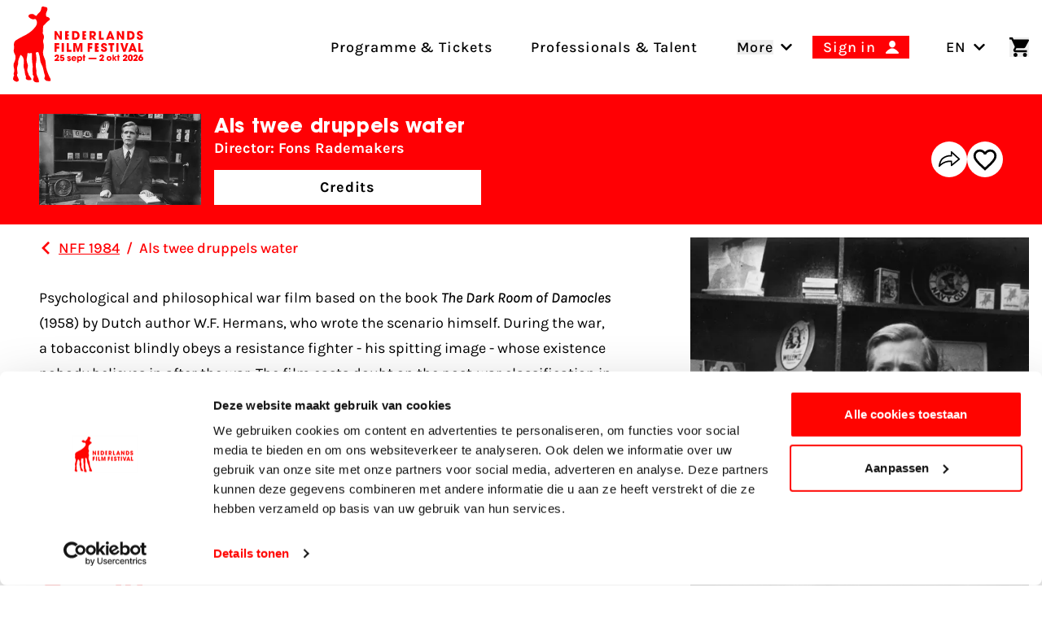

--- FILE ---
content_type: text/html; charset=UTF-8
request_url: https://www.filmfestival.nl/en/film/als-twee-druppels-water
body_size: 26630
content:

                            
                            
                                            
        
    
        
        <!DOCTYPE html><html
class="fonts-loaded h-full scroll-pt-64 md:scroll-pt-80" lang="en"
prefix="og: http://ogp.me/ns# fb: http://ogp.me/ns/fb#"><head><meta
charset="utf-8"><meta
name="viewport" content="width=device-width,minimum-scale=1"><link
rel="dns-prefetch" href="https://www.filmfestival.nl"><link
rel="preconnect" href="https://www.filmfestival.nl" crossorigin><link
rel="icon" type="image/x-icon" href="/dist/favicon/favicon.ico"><link
rel="icon" type="image/png" sizes="16x16" href="/dist/favicon/favicon-16x16.png"><link
rel="icon" type="image/png" sizes="32x32" href="/dist/favicon/favicon-32x32.png"><link
rel="icon" type="image/png" sizes="48x48" href="/dist/favicon/favicon-48x48.png"><link
rel="manifest" href="/dist/favicon/manifest.webmanifest"><meta
name="mobile-web-app-capable" content="yes"><meta
name="theme-color" content="#ff0400"><meta
name="application-name" content="filmfestival"><link
rel="apple-touch-icon" sizes="57x57" href="/dist/favicon/apple-touch-icon-57x57.png"><link
rel="apple-touch-icon" sizes="60x60" href="/dist/favicon/apple-touch-icon-60x60.png"><link
rel="apple-touch-icon" sizes="72x72" href="/dist/favicon/apple-touch-icon-72x72.png"><link
rel="apple-touch-icon" sizes="76x76" href="/dist/favicon/apple-touch-icon-76x76.png"><link
rel="apple-touch-icon" sizes="114x114" href="/dist/favicon/apple-touch-icon-114x114.png"><link
rel="apple-touch-icon" sizes="120x120" href="/dist/favicon/apple-touch-icon-120x120.png"><link
rel="apple-touch-icon" sizes="144x144" href="/dist/favicon/apple-touch-icon-144x144.png"><link
rel="apple-touch-icon" sizes="152x152" href="/dist/favicon/apple-touch-icon-152x152.png"><link
rel="apple-touch-icon" sizes="167x167" href="/dist/favicon/apple-touch-icon-167x167.png"><link
rel="apple-touch-icon" sizes="180x180" href="/dist/favicon/apple-touch-icon-180x180.png"><link
rel="apple-touch-icon" sizes="1024x1024" href="/dist/favicon/apple-touch-icon-1024x1024.png"><meta
name="apple-mobile-web-app-capable" content="yes"><meta
name="apple-mobile-web-app-status-bar-style" content="black-translucent"><meta
name="apple-mobile-web-app-title" content="filmfestival"><link
rel="apple-touch-startup-image" media="(device-width: 320px) and (device-height: 568px) and (-webkit-device-pixel-ratio: 2) and (orientation: portrait)" href="/dist/favicon/apple-touch-startup-image-640x1136.png"><link
rel="apple-touch-startup-image" media="(device-width: 320px) and (device-height: 568px) and (-webkit-device-pixel-ratio: 2) and (orientation: landscape)" href="/dist/favicon/apple-touch-startup-image-1136x640.png"><link
rel="apple-touch-startup-image" media="(device-width: 375px) and (device-height: 667px) and (-webkit-device-pixel-ratio: 2) and (orientation: portrait)" href="/dist/favicon/apple-touch-startup-image-750x1334.png"><link
rel="apple-touch-startup-image" media="(device-width: 375px) and (device-height: 667px) and (-webkit-device-pixel-ratio: 2) and (orientation: landscape)" href="/dist/favicon/apple-touch-startup-image-1334x750.png"><link
rel="apple-touch-startup-image" media="(device-width: 375px) and (device-height: 812px) and (-webkit-device-pixel-ratio: 3) and (orientation: portrait)" href="/dist/favicon/apple-touch-startup-image-1125x2436.png"><link
rel="apple-touch-startup-image" media="(device-width: 375px) and (device-height: 812px) and (-webkit-device-pixel-ratio: 3) and (orientation: landscape)" href="/dist/favicon/apple-touch-startup-image-2436x1125.png"><link
rel="apple-touch-startup-image" media="(device-width: 390px) and (device-height: 844px) and (-webkit-device-pixel-ratio: 3) and (orientation: portrait)" href="/dist/favicon/apple-touch-startup-image-1170x2532.png"><link
rel="apple-touch-startup-image" media="(device-width: 390px) and (device-height: 844px) and (-webkit-device-pixel-ratio: 3) and (orientation: landscape)" href="/dist/favicon/apple-touch-startup-image-2532x1170.png"><link
rel="apple-touch-startup-image" media="(device-width: 393px) and (device-height: 852px) and (-webkit-device-pixel-ratio: 3) and (orientation: portrait)" href="/dist/favicon/apple-touch-startup-image-1179x2556.png"><link
rel="apple-touch-startup-image" media="(device-width: 393px) and (device-height: 852px) and (-webkit-device-pixel-ratio: 3) and (orientation: landscape)" href="/dist/favicon/apple-touch-startup-image-2556x1179.png"><link
rel="apple-touch-startup-image" media="(device-width: 414px) and (device-height: 896px) and (-webkit-device-pixel-ratio: 2) and (orientation: portrait)" href="/dist/favicon/apple-touch-startup-image-828x1792.png"><link
rel="apple-touch-startup-image" media="(device-width: 414px) and (device-height: 896px) and (-webkit-device-pixel-ratio: 2) and (orientation: landscape)" href="/dist/favicon/apple-touch-startup-image-1792x828.png"><link
rel="apple-touch-startup-image" media="(device-width: 414px) and (device-height: 896px) and (-webkit-device-pixel-ratio: 3) and (orientation: portrait)" href="/dist/favicon/apple-touch-startup-image-1242x2688.png"><link
rel="apple-touch-startup-image" media="(device-width: 414px) and (device-height: 896px) and (-webkit-device-pixel-ratio: 3) and (orientation: landscape)" href="/dist/favicon/apple-touch-startup-image-2688x1242.png"><link
rel="apple-touch-startup-image" media="(device-width: 414px) and (device-height: 736px) and (-webkit-device-pixel-ratio: 3) and (orientation: portrait)" href="/dist/favicon/apple-touch-startup-image-1242x2208.png"><link
rel="apple-touch-startup-image" media="(device-width: 414px) and (device-height: 736px) and (-webkit-device-pixel-ratio: 3) and (orientation: landscape)" href="/dist/favicon/apple-touch-startup-image-2208x1242.png"><link
rel="apple-touch-startup-image" media="(device-width: 428px) and (device-height: 926px) and (-webkit-device-pixel-ratio: 3) and (orientation: portrait)" href="/dist/favicon/apple-touch-startup-image-1284x2778.png"><link
rel="apple-touch-startup-image" media="(device-width: 428px) and (device-height: 926px) and (-webkit-device-pixel-ratio: 3) and (orientation: landscape)" href="/dist/favicon/apple-touch-startup-image-2778x1284.png"><link
rel="apple-touch-startup-image" media="(device-width: 430px) and (device-height: 932px) and (-webkit-device-pixel-ratio: 3) and (orientation: portrait)" href="/dist/favicon/apple-touch-startup-image-1290x2796.png"><link
rel="apple-touch-startup-image" media="(device-width: 430px) and (device-height: 932px) and (-webkit-device-pixel-ratio: 3) and (orientation: landscape)" href="/dist/favicon/apple-touch-startup-image-2796x1290.png"><link
rel="apple-touch-startup-image" media="(device-width: 744px) and (device-height: 1133px) and (-webkit-device-pixel-ratio: 2) and (orientation: portrait)" href="/dist/favicon/apple-touch-startup-image-1488x2266.png"><link
rel="apple-touch-startup-image" media="(device-width: 744px) and (device-height: 1133px) and (-webkit-device-pixel-ratio: 2) and (orientation: landscape)" href="/dist/favicon/apple-touch-startup-image-2266x1488.png"><link
rel="apple-touch-startup-image" media="(device-width: 768px) and (device-height: 1024px) and (-webkit-device-pixel-ratio: 2) and (orientation: portrait)" href="/dist/favicon/apple-touch-startup-image-1536x2048.png"><link
rel="apple-touch-startup-image" media="(device-width: 768px) and (device-height: 1024px) and (-webkit-device-pixel-ratio: 2) and (orientation: landscape)" href="/dist/favicon/apple-touch-startup-image-2048x1536.png"><link
rel="apple-touch-startup-image" media="(device-width: 810px) and (device-height: 1080px) and (-webkit-device-pixel-ratio: 2) and (orientation: portrait)" href="/dist/favicon/apple-touch-startup-image-1620x2160.png"><link
rel="apple-touch-startup-image" media="(device-width: 810px) and (device-height: 1080px) and (-webkit-device-pixel-ratio: 2) and (orientation: landscape)" href="/dist/favicon/apple-touch-startup-image-2160x1620.png"><link
rel="apple-touch-startup-image" media="(device-width: 820px) and (device-height: 1080px) and (-webkit-device-pixel-ratio: 2) and (orientation: portrait)" href="/dist/favicon/apple-touch-startup-image-1640x2160.png"><link
rel="apple-touch-startup-image" media="(device-width: 820px) and (device-height: 1080px) and (-webkit-device-pixel-ratio: 2) and (orientation: landscape)" href="/dist/favicon/apple-touch-startup-image-2160x1640.png"><link
rel="apple-touch-startup-image" media="(device-width: 834px) and (device-height: 1194px) and (-webkit-device-pixel-ratio: 2) and (orientation: portrait)" href="/dist/favicon/apple-touch-startup-image-1668x2388.png"><link
rel="apple-touch-startup-image" media="(device-width: 834px) and (device-height: 1194px) and (-webkit-device-pixel-ratio: 2) and (orientation: landscape)" href="/dist/favicon/apple-touch-startup-image-2388x1668.png"><link
rel="apple-touch-startup-image" media="(device-width: 834px) and (device-height: 1112px) and (-webkit-device-pixel-ratio: 2) and (orientation: portrait)" href="/dist/favicon/apple-touch-startup-image-1668x2224.png"><link
rel="apple-touch-startup-image" media="(device-width: 834px) and (device-height: 1112px) and (-webkit-device-pixel-ratio: 2) and (orientation: landscape)" href="/dist/favicon/apple-touch-startup-image-2224x1668.png"><link
rel="apple-touch-startup-image" media="(device-width: 1024px) and (device-height: 1366px) and (-webkit-device-pixel-ratio: 2) and (orientation: portrait)" href="/dist/favicon/apple-touch-startup-image-2048x2732.png"><link
rel="apple-touch-startup-image" media="(device-width: 1024px) and (device-height: 1366px) and (-webkit-device-pixel-ratio: 2) and (orientation: landscape)" href="/dist/favicon/apple-touch-startup-image-2732x2048.png"><meta
name="msapplication-TileColor" content="#FFFFFF"><meta
name="msapplication-TileImage" content="/dist/favicon/mstile-144x144.png"><meta
name="msapplication-config" content="/dist/favicon/browserconfig.xml"><link
rel="yandex-tableau-widget" href="/dist/favicon/yandex-browser-manifest.json"><link
rel="preload"
href="https://d30sbd0jtuusez.cloudfront.net/[base64]"
imagesrcset="https://d30sbd0jtuusez.cloudfront.net/[base64] 680w, https://d30sbd0jtuusez.cloudfront.net/[base64] 475w, https://d30sbd0jtuusez.cloudfront.net/[base64] 360w, https://d30sbd0jtuusez.cloudfront.net/[base64] 320w"
as="image"
imagesizes="100vw"> <script>if('serviceWorker'in navigator){window.addEventListener('load',function(){navigator.serviceWorker.register('/sw.js').then(registration=>{console.log(`Service Worker registered! Scope: ${registration.scope}`);}).catch(err=>{console.log(`Service Worker registration failed: ${err}`);});});}</script> <style>body:not(.user-is-tabbing) button:focus,body:not(.user-is-tabbing) input:focus,body:not(.user-is-tabbing) select:focus,body:not(.user-is-tabbing) textarea:focus{outline:none}</style> <script>function handleFirstTab(e){if(e.keyCode===9){document.body.classList.add('user-is-tabbing');window.removeEventListener('keydown',handleFirstTab);window.addEventListener('mousedown',handleMouseDownOnce);}}
function handleMouseDownOnce(){document.body.classList.remove('user-is-tabbing');window.removeEventListener('mousedown',handleMouseDownOnce);window.addEventListener('keydown',handleFirstTab);}
window.addEventListener('keydown',handleFirstTab);</script> <script>!function(e,t){"function"==typeof define&&define.amd?define(t):"object"==typeof exports?module.exports=t():e.Cookie=t()}(this,function(){"use strict";function e(t,n,o){return void 0===n?e.get(t):void(null===n?e.remove(t):e.set(t,n,o))}function t(e){return e.replace(/[.*+?^$|[\](){}\\-]/g,"\\$&")}function n(e){var t="";for(var n in e)if(e.hasOwnProperty(n)){if("expires"===n){var r=e[n];"object"!=typeof r&&(r+="number"==typeof r?"D":"",r=o(r)),e[n]=r.toUTCString()}if("secure"===n){if(!e[n])continue;t+=";"+n}t+=";"+n+"="+e[n]}return e.hasOwnProperty("path")||(t+=";path=/"),t}function o(e){var t=new Date,n=e.charAt(e.length-1),o=parseInt(e,10);switch(n){case"Y":t.setFullYear(t.getFullYear()+o);break;case"M":t.setMonth(t.getMonth()+o);break;case"D":t.setDate(t.getDate()+o);break;case"h":t.setHours(t.getHours()+o);break;case"m":t.setMinutes(t.getMinutes()+o);break;case"s":t.setSeconds(t.getSeconds()+o);break;default:t=new Date(e)}return t}return e.enabled=function(){var t,n="__test_key";return document.cookie=n+"=1",t=!!document.cookie,t&&e.remove(n),t},e.get=function(e,n){if("string"!=typeof e||!e)return null;e="(?:^|; )"+t(e)+"(?:=([^;]*?))?(?:;|$)";var o=new RegExp(e),r=o.exec(document.cookie);return null!==r?n?r[1]:decodeURIComponent(r[1]):null},e.getRaw=function(t){return e.get(t,!0)},e.set=function(e,t,o,r){o!==!0&&(r=o,o=!1),r=n(r?r:{});var u=e+"="+(o?t:encodeURIComponent(t))+r;document.cookie=u},e.setRaw=function(t,n,o){e.set(t,n,!0,o)},e.remove=function(t){e.set(t,"a",{expires:new Date})},e});</script> <script id="Cookiebot" src="https://consent.cookiebot.com/uc.js" data-cbid="732d29f1-19a9-4893-be00-6a996a1ec2d1"
        data-blockingmode="manual" async></script> <script>var waitForTrackerCount=0;function matomoWaitForTracker(){if(typeof _paq==='undefined'||typeof Cookiebot==='undefined'){if(waitForTrackerCount<40){setTimeout(matomoWaitForTracker,250);waitForTrackerCount++;return;}}else{window.addEventListener("CookiebotOnAccept",function(e){consentSet();});window.addEventListener("CookiebotOnDecline",function(e){consentSet();});}}
function consentSet(){if(Cookiebot.consent.statistics){_paq.push(['rememberCookieConsentGiven']);_paq.push(['setConsentGiven']);}else{_paq.push(['forgetCookieConsentGiven']);_paq.push(['deleteCookies']);}}
document.addEventListener("DOMContentLoaded",matomoWaitForTracker);</script> <script data-cookieconsent="ignore">window.dataLayer=window.dataLayer||[];function gtag(){dataLayer.push(arguments);}
gtag("consent","default",{ad_storage:"denied",analytics_storage:"denied",functionality_storage:"denied",personalization_storage:"denied",security_storage:"granted",wait_for_update:500});gtag("set","ads_data_redaction",true);</script> <script data-cookieconsent="ignore">window.sessionId="uoi1c9aniicf37ckigvtu298kc";</script> <script>window.csrfToken="MsI-Kcsg1gMWMNmeXPPzPsCivAZsIiouUT8i3CRba8BpFZr5zTZRigS0Wx_mdrRBUnO08i6kkGip1tY-XHBzQWVTcpocORmJGErRkfRxMv0=";</script> <style>:root{--maxMarqueeAnimation:-50%;--marqueeAnimationSpeed:80s}@font-face{font-family:'Karla';font-display:swap;font-style:normal;font-weight:400;src:local(''),url('https://www.filmfestival.nl/dist/fonts/karla-v15-latin-regular.woff2') format('woff2'),url('https://www.filmfestival.nl/dist/fonts/karla-v15-latin-regular.woff') format('woff')}@font-face{font-family:'Karla';font-display:swap;font-style:normal;font-weight:500;src:local(''),url('https://www.filmfestival.nl/dist/fonts/karla-v15-latin-500.woff2') format('woff2'),url('https://www.filmfestival.nl/dist/fonts/karla-v15-latin-500.woff') format('woff')}@font-face{font-family:'Karla';font-display:swap;font-style:normal;font-weight:700;src:local(''),url('https://www.filmfestival.nl/dist/fonts/karla-v15-latin-700.woff2') format('woff2'),url('https://www.filmfestival.nl/dist/fonts/karla-v15-latin-700.woff') format('woff')}@font-face{font-family:'Karla';font-display:swap;font-style:italic;font-weight:500;src:local(''),url('https://www.filmfestival.nl/dist/fonts/karla-v15-latin-500italic.woff2') format('woff2'),url('https://www.filmfestival.nl/dist/fonts/karla-v15-latin-500italic.woff') format('woff')}@font-face{font-family:'ITC Avant';font-weight:700;font-style:normal;font-display:swap;src:local(''),url('https://www.filmfestival.nl/dist/fonts/ITCAvantGardeStd-Bold.woff2') format('woff2'),url('https://www.filmfestival.nl/dist/fonts/ITCAvantGardeStd-Bold.woff') format('woff')}</style> <script type="module">!function(){const e=document.createElement("link").relList;if(!(e&&e.supports&&e.supports("modulepreload"))){for(const e of document.querySelectorAll('link[rel="modulepreload"]'))r(e);new MutationObserver((e=>{for(const o of e)if("childList"===o.type)for(const e of o.addedNodes)if("LINK"===e.tagName&&"modulepreload"===e.rel)r(e);else if(e.querySelectorAll)for(const o of e.querySelectorAll("link[rel=modulepreload]"))r(o)})).observe(document,{childList:!0,subtree:!0})}function r(e){if(e.ep)return;e.ep=!0;const r=function(e){const r={};return e.integrity&&(r.integrity=e.integrity),e.referrerpolicy&&(r.referrerPolicy=e.referrerpolicy),"use-credentials"===e.crossorigin?r.credentials="include":"anonymous"===e.crossorigin?r.credentials="omit":r.credentials="same-origin",r}(e);fetch(e.href,r)}}();</script> <script type="module" src="https://www.filmfestival.nl/dist/assets/app-C_X9fjFl.js" crossorigin onload="e=new CustomEvent(&#039;vite-script-loaded&#039;, {detail:{path: &#039;src/js/main-module.ts&#039;}});document.dispatchEvent(e);"></script> <link
href="https://www.filmfestival.nl/dist/assets/app-CICzTUjo.css" rel="stylesheet">
<title>Nederlands Film Festival | Als twee druppels water</title>
<script>dataLayer = [];
(function(w,d,s,l,i){w[l]=w[l]||[];w[l].push({'gtm.start':
new Date().getTime(),event:'gtm.js'});var f=d.getElementsByTagName(s)[0],
j=d.createElement(s),dl=l!='dataLayer'?'&l='+l:'';j.async=true;j.src=
'https://www.googletagmanager.com/gtm.js?id='+i+dl;f.parentNode.insertBefore(j,f);
})(window,document,'script','dataLayer','GTM-THLG68X');
</script><meta name="keywords" content="Netherlands Film Festival,NFF,Gouden Kalveren,Film Festival Utrecht,Dutch Film Festival,Golden Calves">
<meta name="description" content="The Netherlands Film Festival is the home of Dutch cinema, series and digital culture. For film fans and makers.">
<meta name="referrer" content="no-referrer-when-downgrade">
<meta name="robots" content="all">
<meta content="nederlandsfilmfestival" property="fb:profile_id">
<meta content="en" property="og:locale">
<meta content="nl_NL" property="og:locale:alternate">
<meta content="Nederlands Film Festival" property="og:site_name">
<meta content="website" property="og:type">
<meta content="https://www.filmfestival.nl/en/film/als-twee-druppels-water" property="og:url">
<meta content="Als twee druppels water" property="og:title">
<meta content="The Netherlands Film Festival is the home of Dutch cinema, series and digital culture. For film fans and makers." property="og:description">
<meta content="https://d30sbd0jtuusez.cloudfront.net/[base64]?mtime=1753356426" property="og:image">
<meta content="1200" property="og:image:width">
<meta content="630" property="og:image:height">
<meta content="The Netherlands Film Festival Golden Calf on Neude Utrecht" property="og:image:alt">
<meta content="https://www.linkedin.com/company/nederlands-film-festival/" property="og:see_also">
<meta content="https://www.instagram.com/nederlandsfilmfestival/" property="og:see_also">
<meta content="https://www.youtube.com/user/nff" property="og:see_also">
<meta name="twitter:card" content="summary_large_image">
<meta name="twitter:site" content="@Nedfilmfestival">
<meta name="twitter:creator" content="@Nedfilmfestival">
<meta name="twitter:title" content="Als twee druppels water">
<meta name="twitter:description" content="The Netherlands Film Festival is the home of Dutch cinema, series and digital culture. For film fans and makers.">
<meta name="twitter:image" content="https://d30sbd0jtuusez.cloudfront.net/[base64]?mtime=1753356426">
<meta name="twitter:image:width" content="1200">
<meta name="twitter:image:height" content="630">
<meta name="twitter:image:alt" content="The Netherlands Film Festival Golden Calf on Neude Utrecht">
<link href="https://www.filmfestival.nl/en/film/als-twee-druppels-water" rel="canonical">
<link href="https://www.filmfestival.nl/en" rel="home">
<link href="https://www.filmfestival.nl/en/film/als-twee-druppels-water" rel="alternate" hreflang="en">
<link href="https://www.filmfestival.nl/film/als-twee-druppels-water" rel="alternate" hreflang="x-default">
<link href="https://www.filmfestival.nl/film/als-twee-druppels-water" rel="alternate" hreflang="nl-nl"></head><body
class="antialiased font-body min-h-full theme theme_white:red"><noscript><iframe src="https://www.googletagmanager.com/ns.html?id=GTM-THLG68X"
height="0" width="0" style="display:none;visibility:hidden"></iframe></noscript>

<a
href="#mainContentSkip" title="Go to content" aria-label="Go to content"
class="sr-only focus:not-sr-only focus:absolute focus:top-4 focus:left-0 focus:px-4 focus:py-2 bg-white text-black border-2 border-black text-2xl z-50 font-bold js-scroll-to">
Go to content
</a><header
id="page-header" class="c-page-header  bg-white c-page-header--movie"
style="--menuArrowPosition: 0; --menuPosition: -100%; --menuOpacity: 0; --subMenuPosition: -100%; --subMenuOpacity: 0; --menuPointerEvent: none;"><div
class="c-nav-header">
<button
class="flex flex-col w-8 justify-between js-burger xl:hidden c-hamburger" aria-expanded="false"
type="button"
aria-haspopup="true" aria-label="Main menu toggle">
<span
class="w-full h-3px mb-1"></span>
<span
class="w-full h-3px mb-1"></span>
<span
class="w-full h-3px"></span>
</button>
<a
href="https://www.filmfestival.nl/en/" title="Visit the homepage"
class="text-center justify-self-center flex flex-col justify-center items-center w-6 md:w-16 xl:flex-shrink-0 xl:flex-grow-0 xl:mr-8 c-logo c-logo--horizontal js-logo">
<svg
class="c-logo--calf md:w-8 md:mr-1 md:mb-1.5 xl:w-12" xmlns="http://www.w3.org/2000/svg" viewBox="0 0 43 86" aria-label="Nederlands filmfestival Logo">
<path
fill="currentColor" d="M-.001 81.994s.29-2.993.873-3.796c.838-1.156-.258-1.92-.238-2.18.515-2.91 1.397-3.332.388-6.91-.663-2.352-.672-4.356.44-6.437.392-.732.638-1.555.867-2.36.76-2.679.713-5.238-.815-7.73-.975-1.59-.84-3.476-.443-5.224.23-1.017.267-1.931.054-2.932-.549-2.564.373-5.342 2.222-6.465 2.281-1.387 4.568-2.792 6.967-3.952 5.41-2.618 10.536-5.525 14.31-10.44 1.947-2.535 3.13-5.01 1.606-8.163-.495-1.023-.994-1.517-2.29-1.192-2.35.59-4.303-.505-5.975-2.05-.769-.708-.88-1.69-.177-2.567.89-1.106 3.839-1.633 5.11-.912.681.386 1.315.865 1.93 1.352.829.656 1.49.612 2.09-.308.574-.88 1.168-1.773 2.022-2.4 1.732-1.27 2.512-3.041 2.81-5.09.083-.577.104-1.202.516-1.629C33.67-.84 35.114.595 36.54.63c.827.019 1.602.224 1.921 1.274.44 1.443.07 2.631-.656 3.862-.891 1.514-.938 3.147-.588 4.879.286 1.408 1.464.911 2.208 1.3 1.922 1.004 2.594 2.548 1.28 3.515-1.896 1.393-3.635 2.887-5.02 4.792a.7.7 0 0 1-.245.194c-1.376.672-1.683 1.901-1.701 3.278-.027 1.946.046 3.895-.326 5.823-.07.362-.036.712.202 1.047 1.572 2.21 1.365 4.55.416 6.907-.35.869-.397 1.656-.128 2.584.861 2.98.968 5.978.146 9.023-.755 2.797-.35 5.54.948 8.12a17.1 17.1 0 0 1 1.84 7.743c.013 5.026 2.066 9.471 4.007 13.94.445 1.025 1.06 1.425 1.331 2.973 0 0 .484 1.926-.605 1.952-1.09.026-1.993.011-1.993.011s-2.762.07-3.426-1.334c0 0-.89-.989-.935-1.41-.098-.903.986-2.56.585-3.584-1.639-4.188-1.53-8.9-3.957-12.86-1.147-1.871-1.349-4.061-1.537-6.224-.189-2.159-.804-4.216-1.525-6.259-.663-1.878-1.845-.42-2.732-.457-.94-.04-.448.838-.358 1.313.614 3.235.965 7.942-.015 11.341-.393 3.1.26 4.59.596 7.672.147 1.348-.237 2.753.238 4.093.247.693.579 2.202 1.107 3.046l.065.199c.446 1.025 1.113 2.405 1.384 3.954 0 0 .482 1.885-.605 1.952-1.076.067-1.603.016-1.603.016s-2.717.09-3.381-1.313c0 0-.775-1.111-.827-1.532-.13-1.05.934-3.126.533-4.15l-.06-.17c-.015-.706-1.217-1.043-1.062-1.732.3-1.332-.18-4.139-.18-5.503.903-6.412-.962-5.324-.525-17.284.063-1.086-.376-1.566-1.505-1.203-.864.278-1.75.319-2.625.035-.864-.28-1.133.09-1.098.916.05 1.161-.143 2.299-.4 3.43-.57 2.5-.623 4.933.43 7.388.763 1.782.546 3.711.011 5.568-.833 2.89.978 4.835 1.61 7.441l1.865 2.574s1.032 1.675 1.146 2.245-2.537 1.264-4.516.613c-.337-.112-.933-.403-1.125-.55-.224-.174-.724-.739-.79-.937-.201-.612.263-1.788.206-2.43-.004-.037-.016-.116-.04-.144-.036-.045-.21-.466-.244-.513-1.328-1.89-.762-4.913-1.525-7.094-.652-1.862-1.188-3.643-.783-5.658.362-1.803.275-3.65.043-5.489-.258-2.042-1.129-3.69-2.784-4.908-.296-.217-.684-.777-.976-.096-1.21 2.823-2.747 5.554-2.57 8.783-.043.625.05 1.299-.15 1.868-1.515 4.28-.955 4.704-.503 9.103.225 2.184-1.126.36-.269 3.907 0 0 1.043 1.53 1.774 4.28 0 0-.305 2.81-3.93 1.483-.98-.359-1.755-1.117-2.61-2.238"></path>
</svg><svg
class="c-logo--payoff hidden md:block md:w-28" xmlns="http://www.w3.org/2000/svg" viewBox="0 0 632 226" aria-label="Nederlands Film Festival 26 sept - 3 okt 2025">
<path
fill="currentColor" d="M38.25 62.71 14.8 25.29l-.17.08.42 37.34H0V1.17h13.55l23.78 38.67.17-.17-.66-38.5h15.05v61.54zm108.33 0h-21.54V1.17h20.37c11.14 0 20.21 1.83 27.19 11.48 3.99 5.57 5.65 12.31 5.65 19.13.02 20.2-11.54 30.93-31.67 30.93m1-47.74h-6.82V48.9h6.74c10.73 0 15.05-6.9 15.05-16.88 0-9.81-4.49-17.05-14.97-17.05m130.71 47.74-14.22-19.87h-.17v19.87h-15.05V1.17h19.46c6.49 0 13.64.17 18.96 4.41 5.07 4.07 7.57 10.39 7.57 16.8 0 9.48-5.57 17.8-15.3 19.38l16.71 20.96h-17.96zm-8.65-47.74h-5.74V32.1h5.57c5.9 0 10.31-2.49 10.31-8.82 0-6.06-4.74-8.31-10.14-8.31m46.79 47.74V1.17h15.72V48.9h18.21v13.8h-33.93zm93.95 0-2.99-8.9h-21.37l-3.24 8.9H365.9l24.7-61.54h12.39l24.45 61.54zm-13.47-42.42h-.25l-6.32 21.04h12.89zm84.6 42.42-23.45-37.42-.17.08.42 37.34h-15.05V1.17h13.56l23.78 38.67.17-.17-.67-38.5h15.05v61.54zm57.26 0h-21.54V1.17h20.37c11.14 0 20.21 1.83 27.19 11.48 3.99 5.57 5.66 12.31 5.66 19.13 0 20.2-11.56 30.93-31.68 30.93m1-47.74h-6.82V48.9h6.74c10.73 0 15.05-6.9 15.05-16.88-.01-9.81-4.5-17.05-14.97-17.05m68.11 48.9c-12.39 0-22.2-6.4-22.2-19.54v-2h15.63c0 3.99 1.83 8.4 6.4 8.4 3.24 0 5.99-2.58 5.99-5.9 0-3.99-3.33-5.32-6.57-6.74-1.83-.83-3.66-1.58-5.49-2.33-7.98-3.33-15.05-7.98-15.05-17.63C586.59 6.65 597.65 0 608.13 0c5.99 0 12.72 2.25 16.63 6.99 3.16 3.91 3.91 7.32 4.07 12.14h-15.55c-.5-3.41-1.66-5.99-5.65-5.99-2.74 0-5.41 1.91-5.41 4.82 0 .92.08 1.83.58 2.58 1.5 2.49 9.56 5.65 12.14 6.82 8.15 3.74 14.39 7.98 14.39 17.63.01 12.89-9.31 18.88-21.45 18.88M15.05 101.14v10.48h17.88v13.8H15.05v23.45H0V87.33h33.6v13.8H15.05zm36.2 47.73V87.33h15.72v61.54zm35.06 0V87.33h15.72v47.73h18.21v13.8H86.31zm98.15 0 .5-46.07-.17-.17-13.14 46.24h-10.4l-13.14-46.24-.17.17.5 46.07h-14.47V87.33h20.21l12.22 40.5h.17l12.06-40.5h20.29v61.54zm66.49-47.73v10.48h17.88v13.8h-17.88v23.45H235.9V87.33h33.6v13.8h-18.55zm101.46 48.89c-12.39 0-22.2-6.4-22.2-19.54v-2h15.63c0 3.99 1.83 8.4 6.4 8.4 3.24 0 5.99-2.58 5.99-5.9 0-3.99-3.33-5.32-6.57-6.74-1.83-.83-3.66-1.58-5.49-2.33-7.98-3.33-15.05-7.98-15.05-17.63 0-11.48 11.06-18.13 21.54-18.13 5.99 0 12.72 2.25 16.63 6.99 3.16 3.91 3.91 7.32 4.08 12.14h-15.55c-.5-3.41-1.66-5.99-5.65-5.99-2.74 0-5.41 1.91-5.41 4.82 0 .92.08 1.83.58 2.58 1.5 2.49 9.56 5.65 12.14 6.82 8.15 3.74 14.39 7.98 14.39 17.63-.01 12.9-9.32 18.88-21.46 18.88m60.29-48.89v47.73h-15.72v-47.73h-12.14v-13.8h39.92v13.8zm27.25 47.73V87.33h15.72v61.54zm44.89-61.54 12.39 43.16h.17l12.47-43.16h16.22l-20.62 61.54h-16.22l-20.54-61.54zm81.6 52.64h-21.37l-3.24 8.9h-16.89l24.7-61.54h12.39l24.45 61.54h-17.05zm-10.74-33.51-6.32 21.04h12.89l-6.32-21.04zm40.9 42.41V87.33h15.72v47.73h18.21v13.8H596.6zM75.55 62.48V.94h26.4v13.8H90.6v9.56h10.76v13.8H90.6v10.56h11.35v13.8h-26.4zm122.46 0V.94h26.4v13.8h-11.35v9.56h10.76v13.8h-10.76v10.56h11.35v13.8h-26.4zm89.64 86.39V87.33h26.4v13.8H302.7v9.56h10.76v13.8H302.7v10.56h11.35v13.8h-26.4zM32.6 204.79v9.76H.56v-9.02c5.71-3.74 9.57-6.26 13.87-11.05 1.41-1.6 6.26-7 6.26-11.6 0-1.84-1.04-4.42-4.3-4.42-4.54 0-5.03 4.54-5.22 7.18H.14c.12-2.95.25-6.69 2.7-10.43 3.87-6.01 10.68-6.93 13.99-6.93 10.13 0 15.47 6.75 15.47 13.19 0 9.64-7.92 17-15.1 23.32zm319.86-.28v9.76h-32.04v-9.02c5.71-3.74 9.57-6.26 13.87-11.05 1.41-1.6 6.26-7 6.26-11.6 0-1.84-1.04-4.42-4.3-4.42-4.54 0-5.03 4.54-5.22 7.18H320c.12-2.95.25-6.69 2.7-10.43 3.87-6.01 10.68-6.93 13.99-6.93 10.13 0 15.47 6.75 15.47 13.19 0 9.64-7.92 17-15.1 23.32zm262.763-22.714.117.117c.582-.234 1.398-.234 2.213-.234 6.758 0 14.447 5.144 14.447 15.667S623.845 215 614.175 215c-5.825 0-11.185-2.104-14.214-6.197-2.911-3.273-3.961-8.067-3.961-11.573 0-4.677 1.98-8.769 4.194-12.393L611.612 168h13.63zM614.321 205c3.579 0 6.679-2.673 6.679-6.44 0-3.158-2.266-6.56-6.679-6.56-3.816 0-6.321 3.037-6.321 6.318 0 4.495 3.459 6.682 6.321 6.682m-315.801-3.15h-57.07v-10h57.07zm89.941-23.029c11.966 0 17.728 9.482 17.728 17.625s-5.762 17.626-17.728 17.626-17.728-9.482-17.728-17.626c0-8.143 5.762-17.625 17.728-17.625m0 25.88c4.21 0 7.867-3.57 7.867-8.366 0-4.797-3.657-8.367-7.867-8.367s-7.867 3.57-7.867 8.367c0 4.908 3.546 8.366 7.867 8.366m24.154-35.809h9.861v22.98h.111l9.086-11.936h11.634l-12.41 14.502 11.966 18.518h-11.08l-9.307-15.952h-.11v15.952h-9.862v-44.064zm46.979 11.044h4.764v7.474h-4.764v25.546h-9.75V187.41h-4.875v-7.474h4.875v-11.044h9.86v11.044zM106.03 190.06c-.06-.74-.18-2.58-3.19-2.58-2.15 0-2.88 1.35-2.88 2.27 0 1.84 2.52 2.88 5.22 3.68 5.77 1.6 11.91 3.31 11.91 10.68 0 7.18-6.32 11.6-13.87 11.6-5.16 0-12.95-2.33-13.87-11.29h10.13c.43 3.13 3.44 3.13 3.87 3.13 1.72 0 3.56-.98 3.56-2.64 0-2.64-2.52-2.95-9.02-5.46-4.42-1.41-8.1-4.3-8.1-8.9 0-6.75 6.14-11.23 13.2-11.23 4.48 0 12.21 1.78 13.07 10.74zm48.65 13.81c-1.66 3.8-4.05 6.75-6.93 8.71-2.82 2.03-6.2 3.07-9.7 3.07-9.76 0-18.04-7.92-18.04-18.04 0-9.51 7.49-18.29 17.86-18.29s17.98 8.22 17.98 18.59c0 1.35-.12 1.9-.25 2.7h-25.53c.61 4.05 3.99 6.44 7.98 6.44 3.13 0 4.79-1.41 6.2-3.19h10.43zm-9.02-10.12c-.43-2.03-2.46-5.83-7.73-5.83-5.28 0-7.3 3.8-7.73 5.83zm14.52-13.26h9.57v3.74h.18c2.03-2.58 5.4-4.91 10.62-4.91 12.09 0 16.63 10.62 16.63 18.53 0 9.82-6.87 17.86-16.57 17.86-6.14 0-9.02-2.95-10.25-4.23v14.42h-10.19v-45.41zm26.81 17.06c0-4.05-2.95-8.71-8.53-8.71s-8.53 4.67-8.53 8.71c0 4.3 3.19 8.65 8.53 8.65s8.53-4.35 8.53-8.65m27.86-17.06h4.91v7.73h-4.91v26.33h-10.19v-26.33h-5.03v-7.73h5.03v-11.35h10.19zm304.13 24.3v9.76h-32.04v-9.02c5.71-3.74 9.57-6.26 13.87-11.05 1.41-1.6 6.26-7 6.26-11.6 0-1.84-1.04-4.42-4.3-4.42-4.54 0-5.03 4.54-5.22 7.18H486.5c.12-2.95.25-6.69 2.7-10.43 3.87-6.01 10.68-6.93 13.99-6.93 10.13 0 15.46 6.75 15.46 13.19 0 9.64-7.92 17-15.1 23.32zm4.47-19.27c0-13.13 10.62-17.25 17.12-17.25 5.83 0 16.75 3.8 16.75 17.25v12.64c0 12.64-9.64 17.25-16.75 17.25-6.69 0-17.12-4.42-17.12-17.25zm11.6 12.95c0 2.7.86 6.75 5.34 6.75 5.34 0 5.34-5.4 5.34-6.75v-13.26c0-1.41 0-6.75-5.34-6.75-4.6 0-5.34 4.3-5.34 6.75zm58.15 6.32v9.76h-32.04v-9.02c5.71-3.74 9.57-6.26 13.87-11.05 1.41-1.6 6.26-7 6.26-11.6 0-1.84-1.04-4.42-4.3-4.42-4.54 0-5.03 4.54-5.22 7.18h-11.03c.12-2.95.25-6.69 2.7-10.43 3.87-6.01 10.68-6.93 13.99-6.93 10.13 0 15.46 6.75 15.46 13.19 0 9.64-7.92 17-15.1 23.32zM42.783 170.6h24.343v9.491H51.38l-1.005 6.03c1.228-.67 2.457-1.34 5.918-1.34 10.497 0 14.74 8.71 14.74 14.74 0 6.7-5.025 16.079-16.973 16.079-9.491 0-15.521-5.695-16.861-12.73h11.39c1.005 1.34 2.121 2.122 3.126 2.345a6.1 6.1 0 0 0 2.122.335c3.238 0 5.918-2.68 5.918-5.806 0-2.903-2.122-5.807-6.03-5.807-2.233 0-4.466.782-5.806 3.797l-9.157-2.233z"></path>
</svg></a><div
class="font-medium text-xs leading-none flex items-center xl:justify-end xl:flex-auto tracking-wider justify-self-end sm:text-sm md:text-base"><nav
class="text-center font-medium text-base hidden mr-6 xl:block js-menu-container"
role="menu"
aria-label="Main Navigation Desktop"><ul
class="flex justify-center items-center js-primary-menu w-full"><li
class="flex-grow">
<a
href="https://www.filmfestival.nl/en/program?switch_to=en&amp;p=1" title="Programme &amp; Tickets" class="flex whitespace-nowrap hover:underline pr-6 js-menu-item"
role="menuitem"
data-sub-menu="1"
aria-haspopup="true" aria-expanded="false"
>
Programme &amp; Tickets
</a></li><li
class="flex-grow">
<a
href="https://www.filmfestival.nl/en/professionals" title="Professionals &amp; Talent" class="flex whitespace-nowrap hover:underline pr-6 pl-6 js-menu-item"
role="menuitem"
data-sub-menu="2"
aria-haspopup="true" aria-expanded="false"
>
Professionals &amp; Talent
</a></li><li
class="flex-grow">
<a
href="https://www.filmfestival.nl/en/digital-culture" title="Digital Culture" class="flex whitespace-nowrap hover:underline pr-6 pl-6 js-menu-item"
role="menuitem"
data-sub-menu="3"
aria-haspopup="true" aria-expanded="false"
>
Digital Culture
</a></li><li
class="flex-grow">
<a
href="https://www.filmfestival.nl/en/editions" title="Film Archive" class="flex whitespace-nowrap hover:underline pr-6 pl-6"
role="menuitem"
>
Film Archive
</a></li><li
class="flex-grow">
<a
href="https://www.filmfestival.nl/en/about" title="Organisation" class="flex whitespace-nowrap hover:underline pr-6 pl-6 js-menu-item"
role="menuitem"
data-sub-menu="5"
aria-haspopup="true" aria-expanded="false"
>
Organisation
</a></li><li
class="flex pl-6 cursor-pointer items-center hover:underline js-menu-more"
aria-expanded="false" role="menuitem" aria-haspopup="true">
<button
type="button" title="Show more menu-items">More</button>
<svg
class="h-3.5 w-3.5 ml-2 md:h-4 md:w-4" viewBox="0 0 448 512" aria-label="Arrow down">
<path
fill="currentColor" d="M207.029 381.476 12.686 187.132c-9.373-9.373-9.373-24.569 0-33.941l22.667-22.667c9.357-9.357 24.522-9.375 33.901-.04L224 284.505l154.745-154.021c9.379-9.335 24.544-9.317 33.901.04l22.667 22.667c9.373 9.373 9.373 24.569 0 33.941L240.971 381.476c-9.373 9.372-24.569 9.372-33.942 0"></path>
</svg></li></ul></nav>
<svg
class="fixed left-0 top-12 md:top-20 xl:top-24" width="27" height="17" xmlns="http://www.w3.org/2000/svg" style="transform: translateX(var(--menuArrowPosition)); opacity: var(--menuOpacity);" aria-label="Open menu indicator">
<path
fill="#fff" fill-rule="evenodd" d="m13.409 0 13.088 16.827-26-.225z"></path>
</svg><nav
class="fixed top-16 left-0 h-[calc(100%-64px)] z-50 w-96 max-w-[calc(100vw-3.75rem)] bg-white shadow-md transition duration-300 ease-in-out js-menu text-black md:top-24 md:h-[calc(100%-96px)] xl:left-[calc(100%-24px)] xl:top-28 xl:h-auto xl:mr-8 xl:w-[calc(100%-48px)]"
aria-label="Main Navigation" role="menu"
style="transform: translateX(var(--menuPosition)); opacity: var(--menuOpacity);"><div
class="hidden px-6 pt-12 pb-28 flex flex-col overflow-x-hidden overflow-y-auto justify-stretch h-full w-full relative z-10 xl:h-auto xl:pt-8 xl:pb-0 js-main-sub-nav"><ul
class="text-base font-body font-medium divide-y divide-black divide-opacity-20 xl:flex xl:mx-auto xl:divide-none js-secondary-menu"><li
class="flex items-center justify-between xl:mr-8 xl:last:mr-none xl:hidden">
<a
href="https://www.filmfestival.nl/en/program?switch_to=en&amp;p=1" title="Programme &amp; Tickets"
data-sub-menu="1" aria-haspopup="true" aria-expanded="false"
aria-label="Programme &amp; Tickets Sub menu"
class="items-center flex-auto py-4 hover:underline js-sub-menu-open cursor-pointer hidden xl:inline-flex">
Programme &amp; Tickets
</a>
<button
data-sub-menu="1" aria-haspopup="true" aria-expanded="false"
type="button"
aria-label="Programme &amp; Tickets Sub menu"
class="inline-flex items-center justify-between flex-auto py-4 hover:underline js-sub-menu-open cursor-pointer xl:hidden"
>
<span>Programme &amp; Tickets</span>
</button></li><li
class="flex items-center justify-between xl:mr-8 xl:last:mr-none xl:hidden">
<a
href="https://www.filmfestival.nl/en/professionals" title="Professionals &amp; Talent"
data-sub-menu="2" aria-haspopup="true" aria-expanded="false"
aria-label="Professionals &amp; Talent Sub menu"
class="items-center flex-auto py-4 hover:underline js-sub-menu-open cursor-pointer hidden xl:inline-flex">
Professionals &amp; Talent
</a>
<button
data-sub-menu="2" aria-haspopup="true" aria-expanded="false"
type="button"
aria-label="Professionals &amp; Talent Sub menu"
class="inline-flex items-center justify-between flex-auto py-4 hover:underline js-sub-menu-open cursor-pointer xl:hidden"
>
<span>Professionals &amp; Talent</span>
</button></li><li
class="flex items-center justify-between xl:mr-8 xl:last:mr-none xl:hidden">
<a
href="https://www.filmfestival.nl/en/digital-culture" title="Digital Culture"
data-sub-menu="3" aria-haspopup="true" aria-expanded="false"
aria-label="Digital Culture Sub menu"
class="items-center flex-auto py-4 hover:underline js-sub-menu-open cursor-pointer hidden xl:inline-flex">
Digital Culture
</a>
<button
data-sub-menu="3" aria-haspopup="true" aria-expanded="false"
type="button"
aria-label="Digital Culture Sub menu"
class="inline-flex items-center justify-between flex-auto py-4 hover:underline js-sub-menu-open cursor-pointer xl:hidden"
>
<span>Digital Culture</span>
</button></li><li
class="flex items-center justify-between xl:mr-8 xl:last:mr-none xl:hidden">
<a
href="https://www.filmfestival.nl/en/editions" title="Film Archive" data-sub-menu="4"
role="menuitem"
class="inline-flex items-center flex-auto py-4 hover:underline js-sub-menu-hover"
>
Film Archive
</a></li><li
class="flex items-center justify-between xl:mr-8 xl:last:mr-none xl:hidden">
<a
href="https://www.filmfestival.nl/en/about" title="Organisation"
data-sub-menu="5" aria-haspopup="true" aria-expanded="false"
aria-label="Organisation Sub menu"
class="items-center flex-auto py-4 hover:underline js-sub-menu-open cursor-pointer hidden xl:inline-flex">
Organisation
</a>
<button
data-sub-menu="5" aria-haspopup="true" aria-expanded="false"
type="button"
aria-label="Organisation Sub menu"
class="inline-flex items-center justify-between flex-auto py-4 hover:underline js-sub-menu-open cursor-pointer xl:hidden"
>
<span>Organisation</span>
</button></li></ul></div><div
class="px-6 pt-16 flex flex-col overflow-x-hidden transition duration-300 ease-in-out overflow-y-auto justify-stretch h-full w-full absolute top-0 bg-white z-20 js-sub-menu xl:relative xl:pt-8 xl:max-w-[1440px] xl:mx-auto xl:max-h-[400px] xl:px-48 2xl:px-64 2xl:max-h-[600px]"
style="transform: translateX(var(--subMenuPosition)); opacity: var(--subMenuOpacity)">
<button
class="absolute left-6 top-4 flex items-center text-base font-body font-medium py-4 js-sub-menu-close xl:hidden"
aria-haspopup="true" aria-expanded="false" aria-label="Close sub menu">
<svg
class="h-4 w-4 mr-2" xmlns="http://www.w3.org/2000/svg" viewBox="0 0 15 24">
<path
fill-rule="evenodd" d="M14.82 2.82 12 0 0 12l12 12 2.82-2.82L5.66 12z"></path>
</svg>Main menu
</button><div
class="xl:flex xl:justify-between"><ul
class="text-base font-body font-medium divide-y divide-black divide-opacity-20 xl:divide-none xl:w-1/2 xl:border-r xl:border-black xl:border-opacity-20 hidden"
data-sub-menu-id="1"><li
class="flex items-center justify-between" role="menuitem">
<span
class="inline-flex items-center flex-auto py-3 text-lg font-bold xl:py-1.5 xl:pr-24">Programme &amp; Tickets</span></li><li
class="flex items-center justify-between">
<a
href="https://www.filmfestival.nl/en/program?switch_to=en&amp;p=1" title="Programme &amp; Tickets"
role="menuitem"
class="inline-flex items-center flex-auto py-4 hover:underline xl:py-2 xl:pr-24"
>
Programme &amp; Tickets
</a></li><li
class="flex items-center justify-between">
<a
href="https://www.filmfestival.nl/en/festival-2" title="About the programme"
role="menuitem"
class="inline-flex items-center flex-auto py-4 hover:underline xl:py-2 xl:pr-24"
>
About the programme
</a></li><li
class="flex items-center justify-between">
<a
href="https://www.filmfestival.nl/en/festival-2/plan-your-visit" title="Plan your visit"
role="menuitem"
class="inline-flex items-center flex-auto py-4 hover:underline xl:py-2 xl:pr-24"
>
Plan your visit
</a></li><li
class="flex items-center justify-between">
<a
href="https://www.filmfestival.nl/en/festival-2/plan-your-visit/faq" title="FAQ"
role="menuitem"
class="inline-flex items-center flex-auto py-4 hover:underline xl:py-2 xl:pr-24"
>
FAQ
</a></li><li
class="flex items-center justify-between">
<a
href="https://www.filmfestival.nl/en/festival-2/plan-your-visit/toegankelijkheid" title="Accessibility"
role="menuitem"
class="inline-flex items-center flex-auto py-4 hover:underline xl:py-2 xl:pr-24"
>
Accessibility
</a></li><li
class="flex items-center justify-between">
<a
href="https://www.filmfestival.nl/en/festival-2/golden-calves" title="Golden Calves"
role="menuitem"
class="inline-flex items-center flex-auto py-4 hover:underline xl:py-2 xl:pr-24"
>
Golden Calves
</a></li></ul><ul
class="text-base font-body font-medium divide-y divide-black divide-opacity-20 xl:divide-none xl:w-1/2 xl:border-r xl:border-black xl:border-opacity-20 "
data-sub-menu-id="2"><li
class="flex items-center justify-between" role="menuitem">
<span
class="inline-flex items-center flex-auto py-3 text-lg font-bold xl:py-1.5 xl:pr-24">Professionals &amp; Talent</span></li><li
class="flex items-center justify-between">
<a
href="https://www.filmfestival.nl/en/professionals" title="Professionals &amp; Talent"
role="menuitem"
class="inline-flex items-center flex-auto py-4 hover:underline xl:py-2 xl:pr-24"
>
Professionals &amp; Talent
</a></li><li
class="flex items-center justify-between">
<a
href="https://www.filmfestival.nl/en/professionals/talent" title="Talent"
role="menuitem"
class="inline-flex items-center flex-auto py-4 hover:underline xl:py-2 xl:pr-24"
>
Talent
</a></li><li
class="flex items-center justify-between">
<a
href="https://www.filmfestival.nl/en/professionals/professionals-pass" title="Professionals Badge"
role="menuitem"
class="inline-flex items-center flex-auto py-4 hover:underline xl:py-2 xl:pr-24"
>
Professionals Badge
</a></li><li
class="flex items-center justify-between">
<a
href="https://www.filmfestival.nl/en/professionals/professionals-archive" title="Professionals Archive"
role="menuitem"
class="inline-flex items-center flex-auto py-4 hover:underline xl:py-2 xl:pr-24"
>
Professionals Archive
</a></li></ul><ul
class="text-base font-body font-medium divide-y divide-black divide-opacity-20 xl:divide-none xl:w-1/2 xl:border-r xl:border-black xl:border-opacity-20 hidden"
data-sub-menu-id="3"><li
class="flex items-center justify-between" role="menuitem">
<span
class="inline-flex items-center flex-auto py-3 text-lg font-bold xl:py-1.5 xl:pr-24">Digital Culture</span></li><li
class="flex items-center justify-between">
<a
href="https://www.filmfestival.nl/en/digital-culture" title="Digital Culture"
role="menuitem"
class="inline-flex items-center flex-auto py-4 hover:underline xl:py-2 xl:pr-24"
>
Digital Culture
</a></li><li
class="flex items-center justify-between">
<a
href="https://www.filmfestival.nl/en/storyspace" title="Storyspace"
role="menuitem"
class="inline-flex items-center flex-auto py-4 hover:underline xl:py-2 xl:pr-24"
>
Storyspace
</a></li><li
class="flex items-center justify-between">
<a
href="https://www.filmfestival.nl/en/storyspace/fellowships" title="Fellowships Programme"
role="menuitem"
class="inline-flex items-center flex-auto py-4 hover:underline xl:py-2 xl:pr-24"
>
Fellowships Programme
</a></li></ul><ul
class="text-base font-body font-medium divide-y divide-black divide-opacity-20 xl:divide-none xl:w-1/2 xl:border-r xl:border-black xl:border-opacity-20 hidden"
data-sub-menu-id="4"></ul><ul
class="text-base font-body font-medium divide-y divide-black divide-opacity-20 xl:divide-none xl:w-1/2 xl:border-r xl:border-black xl:border-opacity-20 hidden"
data-sub-menu-id="5"><li
class="flex items-center justify-between" role="menuitem">
<span
class="inline-flex items-center flex-auto py-3 text-lg font-bold xl:py-1.5 xl:pr-24">Organisation</span></li><li
class="flex items-center justify-between">
<a
href="https://www.filmfestival.nl/en/about" title="Organisation"
role="menuitem"
class="inline-flex items-center flex-auto py-4 hover:underline xl:py-2 xl:pr-24"
>
Organisation
</a></li><li
class="flex items-center justify-between">
<a
href="https://www.filmfestival.nl/en/news" title="News"
role="menuitem"
class="inline-flex items-center flex-auto py-4 hover:underline xl:py-2 xl:pr-24"
>
News
</a></li><li
class="flex items-center justify-between">
<a
href="https://www.filmfestival.nl/en/about/volunteers" title="Volunteers"
role="menuitem"
class="inline-flex items-center flex-auto py-4 hover:underline xl:py-2 xl:pr-24"
>
Volunteers
</a></li><li
class="flex items-center justify-between">
<a
href="https://www.filmfestival.nl/en/festival-2/plan-your-visit/gedragscode" title="Code of Conduct"
role="menuitem"
class="inline-flex items-center flex-auto py-4 hover:underline xl:py-2 xl:pr-24"
>
Code of Conduct
</a></li><li
class="flex items-center justify-between">
<a
href="https://www.filmfestival.nl/en/about/press" title="Press"
role="menuitem"
class="inline-flex items-center flex-auto py-4 hover:underline xl:py-2 xl:pr-24"
>
Press
</a></li><li
class="flex items-center justify-between">
<a
href="https://www.filmfestival.nl/en/about/contact" title="Contact"
role="menuitem"
class="inline-flex items-center flex-auto py-4 hover:underline xl:py-2 xl:pr-24"
>
Contact
</a></li></ul><div
class="hidden xl:flex xl:justify-end xl:w-1/2"><ul
class="w-full font-body font-bold text-base leading-6 hidden"
data-sub-menu-id="1"><li
class="flex justify-end w-full">
<a
href="https://www.filmfestival.nl/en/news/26-golden-calves-awarded-at-netherlands-film-festival-2025" title="26 Golden Calves awarded at Netherlands Film Festival 2025"
role="menuitem"
class="flex flex-col w-full max-w-[360px] pb-4 border-b border-black mb-4 ">
<span
class="text-xs text-red font-normal block">October 3, 2025</span>
<span
class="flex w-full justify-between">
26 Golden Calves awarded at Netherlands Film Festival 2025
<svg
class="h-5 w-3 flex-grow-0 flex-shrink-0 ml-9 mr-4 self-end md:h-5 md:w-3" xmlns="http://www.w3.org/2000/svg" viewBox="0 0 15 24">
<path
fill-rule="evenodd" d="M2.82 0 0 2.82 9.16 12 0 21.18 2.82 24l12-12z"></path>
</svg></span>
</a></li><li
class="flex justify-end w-full">
<a
href="https://www.filmfestival.nl/en/news/announcing-the-golden-calf-digital-culture-2025-nominations" title="Announcing the Golden Calf Digital Culture 2025 nominations"
role="menuitem"
class="flex flex-col w-full max-w-[360px] pb-4 border-b border-black mb-4 ">
<span
class="text-xs text-red font-normal block">September 30, 2025</span>
<span
class="flex w-full justify-between">
Announcing the Golden Calf Digital Culture 2025 nominations
<svg
class="h-5 w-3 flex-grow-0 flex-shrink-0 ml-9 mr-4 self-end md:h-5 md:w-3" xmlns="http://www.w3.org/2000/svg" viewBox="0 0 15 24">
<path
fill-rule="evenodd" d="M2.82 0 0 2.82 9.16 12 0 21.18 2.82 24l12-12z"></path>
</svg></span>
</a></li><li
class="flex justify-end w-full">
<a
href="https://www.filmfestival.nl/en/news/in-conversation-with-the-nff-fellows-radical-data" title="In Conversation with the NFF Fellows: Radical Data"
role="menuitem"
class="flex flex-col w-full max-w-[360px] pb-4 border-b border-black mb-4 ">
<span
class="text-xs text-red font-normal block">September 26, 2025</span>
<span
class="flex w-full justify-between">
In Conversation with the NFF Fellows: Radical Data
<svg
class="h-5 w-3 flex-grow-0 flex-shrink-0 ml-9 mr-4 self-end md:h-5 md:w-3" xmlns="http://www.w3.org/2000/svg" viewBox="0 0 15 24">
<path
fill-rule="evenodd" d="M2.82 0 0 2.82 9.16 12 0 21.18 2.82 24l12-12z"></path>
</svg></span>
</a></li></ul><ul
class="w-full font-body font-bold text-base leading-6 "
data-sub-menu-id="2"><li
class="flex justify-end w-full">
<a
href="https://www.filmfestival.nl/en/news/26-golden-calves-awarded-at-netherlands-film-festival-2025" title="26 Golden Calves awarded at Netherlands Film Festival 2025"
role="menuitem"
class="flex flex-col w-full max-w-[360px] pb-4 border-b border-black mb-4 ">
<span
class="text-xs text-red font-normal block">October 3, 2025</span>
<span
class="flex w-full justify-between">
26 Golden Calves awarded at Netherlands Film Festival 2025
<svg
class="h-5 w-3 flex-grow-0 flex-shrink-0 ml-9 mr-4 self-end md:h-5 md:w-3" xmlns="http://www.w3.org/2000/svg" viewBox="0 0 15 24">
<path
fill-rule="evenodd" d="M2.82 0 0 2.82 9.16 12 0 21.18 2.82 24l12-12z"></path>
</svg></span>
</a></li><li
class="flex justify-end w-full">
<a
href="https://www.filmfestival.nl/en/news/announcing-the-golden-calf-digital-culture-2025-nominations" title="Announcing the Golden Calf Digital Culture 2025 nominations"
role="menuitem"
class="flex flex-col w-full max-w-[360px] pb-4 border-b border-black mb-4 ">
<span
class="text-xs text-red font-normal block">September 30, 2025</span>
<span
class="flex w-full justify-between">
Announcing the Golden Calf Digital Culture 2025 nominations
<svg
class="h-5 w-3 flex-grow-0 flex-shrink-0 ml-9 mr-4 self-end md:h-5 md:w-3" xmlns="http://www.w3.org/2000/svg" viewBox="0 0 15 24">
<path
fill-rule="evenodd" d="M2.82 0 0 2.82 9.16 12 0 21.18 2.82 24l12-12z"></path>
</svg></span>
</a></li><li
class="flex justify-end w-full">
<a
href="https://www.filmfestival.nl/en/news/in-conversation-with-the-nff-fellows-radical-data" title="In Conversation with the NFF Fellows: Radical Data"
role="menuitem"
class="flex flex-col w-full max-w-[360px] pb-4 border-b border-black mb-4 ">
<span
class="text-xs text-red font-normal block">September 26, 2025</span>
<span
class="flex w-full justify-between">
In Conversation with the NFF Fellows: Radical Data
<svg
class="h-5 w-3 flex-grow-0 flex-shrink-0 ml-9 mr-4 self-end md:h-5 md:w-3" xmlns="http://www.w3.org/2000/svg" viewBox="0 0 15 24">
<path
fill-rule="evenodd" d="M2.82 0 0 2.82 9.16 12 0 21.18 2.82 24l12-12z"></path>
</svg></span>
</a></li></ul><ul
class="w-full font-body font-bold text-base leading-6 hidden"
data-sub-menu-id="3"><li
class="flex justify-end w-full">
<a
href="https://www.filmfestival.nl/en/news/26-golden-calves-awarded-at-netherlands-film-festival-2025" title="26 Golden Calves awarded at Netherlands Film Festival 2025"
role="menuitem"
class="flex flex-col w-full max-w-[360px] pb-4 border-b border-black mb-4 ">
<span
class="text-xs text-red font-normal block">October 3, 2025</span>
<span
class="flex w-full justify-between">
26 Golden Calves awarded at Netherlands Film Festival 2025
<svg
class="h-5 w-3 flex-grow-0 flex-shrink-0 ml-9 mr-4 self-end md:h-5 md:w-3" xmlns="http://www.w3.org/2000/svg" viewBox="0 0 15 24">
<path
fill-rule="evenodd" d="M2.82 0 0 2.82 9.16 12 0 21.18 2.82 24l12-12z"></path>
</svg></span>
</a></li><li
class="flex justify-end w-full">
<a
href="https://www.filmfestival.nl/en/news/announcing-the-golden-calf-digital-culture-2025-nominations" title="Announcing the Golden Calf Digital Culture 2025 nominations"
role="menuitem"
class="flex flex-col w-full max-w-[360px] pb-4 border-b border-black mb-4 ">
<span
class="text-xs text-red font-normal block">September 30, 2025</span>
<span
class="flex w-full justify-between">
Announcing the Golden Calf Digital Culture 2025 nominations
<svg
class="h-5 w-3 flex-grow-0 flex-shrink-0 ml-9 mr-4 self-end md:h-5 md:w-3" xmlns="http://www.w3.org/2000/svg" viewBox="0 0 15 24">
<path
fill-rule="evenodd" d="M2.82 0 0 2.82 9.16 12 0 21.18 2.82 24l12-12z"></path>
</svg></span>
</a></li><li
class="flex justify-end w-full">
<a
href="https://www.filmfestival.nl/en/news/in-conversation-with-the-nff-fellows-radical-data" title="In Conversation with the NFF Fellows: Radical Data"
role="menuitem"
class="flex flex-col w-full max-w-[360px] pb-4 border-b border-black mb-4 ">
<span
class="text-xs text-red font-normal block">September 26, 2025</span>
<span
class="flex w-full justify-between">
In Conversation with the NFF Fellows: Radical Data
<svg
class="h-5 w-3 flex-grow-0 flex-shrink-0 ml-9 mr-4 self-end md:h-5 md:w-3" xmlns="http://www.w3.org/2000/svg" viewBox="0 0 15 24">
<path
fill-rule="evenodd" d="M2.82 0 0 2.82 9.16 12 0 21.18 2.82 24l12-12z"></path>
</svg></span>
</a></li></ul><ul
class="w-full font-body font-bold text-base leading-6 hidden"
data-sub-menu-id="5"><li
class="flex justify-end w-full">
<a
href="https://www.filmfestival.nl/en/news/26-golden-calves-awarded-at-netherlands-film-festival-2025" title="26 Golden Calves awarded at Netherlands Film Festival 2025"
role="menuitem"
class="flex flex-col w-full max-w-[360px] pb-4 border-b border-black mb-4 ">
<span
class="text-xs text-red font-normal block">October 3, 2025</span>
<span
class="flex w-full justify-between">
26 Golden Calves awarded at Netherlands Film Festival 2025
<svg
class="h-5 w-3 flex-grow-0 flex-shrink-0 ml-9 mr-4 self-end md:h-5 md:w-3" xmlns="http://www.w3.org/2000/svg" viewBox="0 0 15 24">
<path
fill-rule="evenodd" d="M2.82 0 0 2.82 9.16 12 0 21.18 2.82 24l12-12z"></path>
</svg></span>
</a></li><li
class="flex justify-end w-full">
<a
href="https://www.filmfestival.nl/en/news/announcing-the-golden-calf-digital-culture-2025-nominations" title="Announcing the Golden Calf Digital Culture 2025 nominations"
role="menuitem"
class="flex flex-col w-full max-w-[360px] pb-4 border-b border-black mb-4 ">
<span
class="text-xs text-red font-normal block">September 30, 2025</span>
<span
class="flex w-full justify-between">
Announcing the Golden Calf Digital Culture 2025 nominations
<svg
class="h-5 w-3 flex-grow-0 flex-shrink-0 ml-9 mr-4 self-end md:h-5 md:w-3" xmlns="http://www.w3.org/2000/svg" viewBox="0 0 15 24">
<path
fill-rule="evenodd" d="M2.82 0 0 2.82 9.16 12 0 21.18 2.82 24l12-12z"></path>
</svg></span>
</a></li><li
class="flex justify-end w-full">
<a
href="https://www.filmfestival.nl/en/news/in-conversation-with-the-nff-fellows-radical-data" title="In Conversation with the NFF Fellows: Radical Data"
role="menuitem"
class="flex flex-col w-full max-w-[360px] pb-4 border-b border-black mb-4 ">
<span
class="text-xs text-red font-normal block">September 26, 2025</span>
<span
class="flex w-full justify-between">
In Conversation with the NFF Fellows: Radical Data
<svg
class="h-5 w-3 flex-grow-0 flex-shrink-0 ml-9 mr-4 self-end md:h-5 md:w-3" xmlns="http://www.w3.org/2000/svg" viewBox="0 0 15 24">
<path
fill-rule="evenodd" d="M2.82 0 0 2.82 9.16 12 0 21.18 2.82 24l12-12z"></path>
</svg></span>
</a></li></ul></div></div></div><div
class="absolute bottom-0 z-10 w-full text-white text-base leading-none border-t border-black border-opacity-20 xl:relative xl:mt-8 xl:border-0 xl:bg-red"><div
class='w-full px-6 py-4  flex justify-between sm:justify-center xl:max-w-[1440px] xl:mx-auto xl:py-6 xl:justify-end xl:px-48 2xl:px-64'><div
class="relative text-black sm:hidden ">
<button
class="flex bg-white text-center px-3 py-1.5 border border-black items-center js-dropdown-button"
aria-haspopup="true" aria-expanded="false"
aria-label="Toggle language switch">
EN  <svg
class="h-3.5 w-3.5 ml-2 md:h-4 md:w-4" viewBox="0 0 448 512">
<path
fill="currentColor" d="M207.029 381.476 12.686 187.132c-9.373-9.373-9.373-24.569 0-33.941l22.667-22.667c9.357-9.357 24.522-9.375 33.901-.04L224 284.505l154.745-154.021c9.379-9.335 24.544-9.317 33.901.04l22.667 22.667c9.373 9.373 9.373 24.569 0 33.941L240.971 381.476c-9.373 9.372-24.569 9.372-33.942 0"></path>
</svg></button><div
class="absolute bottom-full bg-white border border-black divide-y divide-black divide-opacity-20 w-full z-10 flex flex-col hidden">
<a
href="https://www.filmfestival.nl/film/als-twee-druppels-water?switch_to=nl"
lang="nl-NL"
hreflang="nl-NL"
class="flex py-1 px-3 hover:bg-grey-light">NL</a></div></div><div
class="hidden lg:flex ">
<a
href="https://www.youtube.com/user/nff" title="YouTube" target="_blank"
rel="noopener noreferrer"
class="transition duration-200  hover:text-black">
<svg
class="fill-current" width="32" height="32" xmlns="http://www.w3.org/2000/svg">
<g
fill-rule="evenodd">
<path
d="M24 16.604c0 1.295-.16 2.59-.16 2.59s-.156 1.102-.636 1.588c-.608.637-1.29.64-1.603.677-2.239.162-5.601.167-5.601.167s-4.16-.038-5.44-.16c-.356-.067-1.156-.047-1.764-.684-.48-.486-.636-1.588-.636-1.588S8 17.9 8 16.604V15.39c0-1.295.16-2.589.16-2.589s.156-1.103.636-1.589c.608-.637 1.29-.64 1.603-.677 2.239-.162 5.598-.162 5.598-.162h.006s3.359 0 5.598.162c.313.037.995.04 1.603.677.48.486.636 1.59.636 1.59s.16 1.293.16 2.588zM16 0C7.163 0 0 7.163 0 16s7.163 16 16 16 16-7.164 16-16S24.837 0 16 0"></path>
<path
d="m14.348 18.075 4.323-2.24-4.324-2.256z"></path>
</g>
</svg></a>
<a
href="https://www.instagram.com/nederlandsfilmfestival/" title="Instagram" target="_blank"
rel="noopener noreferrer"
class="transition duration-200 ml-4 hover:text-black">
<svg
class="fill-current" width="32" height="32" xmlns="http://www.w3.org/2000/svg">
<g
fill-rule="evenodd">
<path
d="M16.019 19.088a3.073 3.073 0 0 0 3.077-3.07 3.073 3.073 0 0 0-3.077-3.069 3.073 3.073 0 0 0-3.077 3.07 3.073 3.073 0 0 0 3.077 3.07m3.543-6.215h2.163c.247 0 .448-.2.448-.446V10.27a.447.447 0 0 0-.448-.446h-2.163c-.247 0-.448.2-.448.446v2.16c0 .245.2.445.448.445"></path>
<path
d="M24 22.102A1.9 1.9 0 0 1 22.098 24H9.902A1.9 1.9 0 0 1 8 22.102V9.897A1.9 1.9 0 0 1 9.902 8h12.196A1.9 1.9 0 0 1 24 9.897zM16 0C7.163 0 0 7.163 0 16s7.163 16 16 16 16-7.164 16-16S24.837 0 16 0"></path>
<path
d="M20.886 16.019c0 2.677-2.183 4.856-4.867 4.856s-4.867-2.18-4.867-4.856c0-.444.06-.875.173-1.284H9.828v6.958c0 .247.2.447.447.447h11.487c.248 0 .448-.2.448-.447v-6.958h-1.497c.113.409.173.84.173 1.284"></path>
</g>
</svg></a>
<a
href="https://www.linkedin.com/company/nederlands-film-festival/" title="LinkedIn" target="_blank"
rel="noopener noreferrer"
class="transition duration-200 ml-4 hover:text-black">
<svg
class="fill-current" width="32" height="32" xmlns="http://www.w3.org/2000/svg">
<path
fill-rule="evenodd" d="M24 23.985h-3.315v-5.188c0-1.237-.022-2.828-1.723-2.828-1.725 0-1.988 1.348-1.988 2.74v5.276h-3.312V13.317h3.178v1.459h.046c.442-.839 1.524-1.724 3.137-1.724 3.357 0 3.977 2.209 3.977 5.082zM9.924 11.86a1.923 1.923 0 1 1-.003-3.845 1.923 1.923 0 0 1 .003 3.845m1.658 12.125H8.263V13.317h3.319zM16 0C7.163 0 0 7.163 0 16s7.163 16 16 16 16-7.164 16-16S24.837 0 16 0"></path>
</svg></a></div></div></div></nav><div
class="js-header-buttons flex items-center"><div
class="grid sm:mr-4 lg:gap-4 grid-cols-[auto,auto]">
<a
href="https://www.filmfestival.nl/en/my-nff"
class="c-my-nff whitespace-nowrap">
<span
class="md:mr-3">Sign in</span>
<svg
class="hidden md:block sm:h-4 sm:w-4" xmlns="http://www.w3.org/2000/svg" viewBox="0 0 20 20" aria-label="User icon">
<path
fill="currentColor" fill-rule="evenodd" d="M13.53 1.551c-1.915-2.068-5.024-2.068-6.94 0-1.918 2.067-1.918 5.419 0 7.487 1.916 2.067 5.025 2.067 6.94 0 1.919-2.068 1.919-5.42 0-7.487m6.167 16.096S14.849 11.765 10 11.765c-4.85 0-9.697 5.882-9.697 5.882S-.91 20 1.516 20h16.968c2.425 0 1.213-2.353 1.213-2.353"></path>
</svg></a></div><div
class="relative text-black hidden sm:block">
<button
class="flex bg-white text-center py-1.5 px-3 border border-white items-center js-dropdown-button"
aria-haspopup="true" aria-expanded="false"
aria-label="Toggle language switch">
EN  <svg
class="h-3.5 w-3.5 ml-2 md:h-4 md:w-4" viewBox="0 0 448 512" aria-label="Arrow down">
<path
fill="currentColor" d="M207.029 381.476 12.686 187.132c-9.373-9.373-9.373-24.569 0-33.941l22.667-22.667c9.357-9.357 24.522-9.375 33.901-.04L224 284.505l154.745-154.021c9.379-9.335 24.544-9.317 33.901.04l22.667 22.667c9.373 9.373 9.373 24.569 0 33.941L240.971 381.476c-9.373 9.372-24.569 9.372-33.942 0"></path>
</svg></button><div
class="absolute bg-white w-full z-10 shadow-md mt-2 flex flex-col hidden">
<a
href="https://www.filmfestival.nl/film/als-twee-druppels-water?switch_to=nl"
lang="nl-NL"
hreflang="nl-NL"
class="flex py-1 px-3 hover:bg-grey-light">NL</a></div></div>
<button
type="button" aria-label='Shopping cart'
data-logged-in=" 0"
data-jwt=""
data-vdm-client='nff'
data-complete-url-sso='https://www.filmfestival.nl/en/my-nff%2Ftickets'
data-complete-url-guest='https%3A%2F%2Fwww.filmfestival.nl%2Fen%2Fthank-you'
class='c-cart js-cart opacity-0 relative ml-4'>
<span
class='absolute bg-red text-white border border-white text-sm rounded-full flex items-center justify-center text-center top-0 w-6 h-6 leading-6 -translate-y-1/2 translate-x-1/2 right-0'>0</span>
<svg
class="h-6 w-6 text-black" xmlns="http://www.w3.org/2000/svg" viewBox="0 0 29 29" aria-label="Shopping cart">
<path
fill="currentColor" fill-rule="evenodd" d="M8.992 23a3 3 0 0 0 0 6A3.013 3.013 0 0 0 12 26c0-1.65-1.353-3-3.008-3M0 2.933h2.9l5.22 11.132-1.957 3.594c-.232.41-.363.894-.363 1.408C5.8 20.68 7.105 22 8.7 22h17.4v-2.933H9.309a.36.36 0 0 1-.362-.367l.043-.176 1.305-2.39h10.803a2.88 2.88 0 0 0 2.537-1.511l5.191-9.519c.116-.205.174-.455.174-.704 0-.807-.652-1.467-1.45-1.467H6.104L4.742 0H0zM22.992 23a3 3 0 0 0 0 6A3.013 3.013 0 0 0 26 26c0-1.65-1.353-3-3.008-3"></path>
</svg></button></div></div></div><div
class="c-film-header-image"><picture>
<source
data-srcset="https://d30sbd0jtuusez.cloudfront.net/[base64] 320w, https://d30sbd0jtuusez.cloudfront.net/[base64] 360w, https://d30sbd0jtuusez.cloudfront.net/[base64] 475w, https://d30sbd0jtuusez.cloudfront.net/[base64] 680w" media=""
>
<img
src="data:image/svg+xml,%3Csvg%20xmlns=%27http://www.w3.org/2000/svg%27%20width=%2716%27%20height=%279%27%20style=%27background:%230d0d0d%27%20/%3E" alt="Still"
class="lazyload w-auto h-full z-0 object-cover" width="16" height="9" style="aspect-ratio: 16 / 9;">
</picture></div></header><section
class="c-film-header js-film-header"><div
class="c-film-header__content"><div
class="c-film-header__image js-film-header-still cursor-pointer"><picture>
<source
data-srcset="https://d30sbd0jtuusez.cloudfront.net/[base64] 320w" media=""
sizes=200px  >
<img
src="data:image/svg+xml,%3Csvg%20xmlns=%27http://www.w3.org/2000/svg%27%20width=%2716%27%20height=%279%27%20style=%27background:%230d0d0d%27%20/%3E" alt="Still"
class="lazyload w-auto h-full z-0 object-cover" width="16" height="9" style="aspect-ratio: 16 / 9;">
</picture></div><div
class="max-h-full grid grid-rows-[1fr,auto] pr-4 pl-4 md:pl-0"><div
class="c-film-header__text"><h1 class="font-heading text-lg font-bold tracking-wide leading-none md:text-lg text-white hyphens-auto break-words">Als twee druppels water</h1>
<span
class="block text-base font-bold text-white">
Director:
Fons Rademakers<br>
</span></div><div
class="c-film-header__buttons">
<button
role="button"
data-scroll-to="#credits"
class="hidden md:inline-flex c-button bg-button-white-black text-black hover:text-white justify-center !border-0 !px-2 js-scroll-to">
Credits
</button></div></div><div
class="c-film-header__icons text-white" id='app-header'><div
class="relative"><div
id='header-share' class='absolute transition hidden z-10 lg:right-0 shadow-lg translate-y-1/2 -translate-x-2 lg:right-0'><div
class="w-full max-w-none p-4 flex justify-between shadow-md bg-red">
<a
href="whatsapp://send?text=https://www.filmfestival.nl/en/film/als-twee-druppels-water" rel="noopener" target="_blank"
title="Share this article with Whatsapp" aria-label="whatsapp share link"
class="hover:opacity-80 fill-current block md:hidden mr-4">
<svg
class="h-8 w-8" width="32" height="32" xmlns="http://www.w3.org/2000/svg">
<path
fill-rule="evenodd" d="M16 0c8.837 0 16 7.163 16 16s-7.163 16-16 16S0 24.837 0 16 7.163 0 16 0m.032 7.857A8.043 8.043 0 0 0 9.07 19.91l-1.14 4.162 4.26-1.118a8 8 0 0 0 3.84.977h.003c4.426 0 8.11-3.605 8.11-8.034 0-2.147-.911-4.163-2.428-5.683a7.97 7.97 0 0 0-5.682-2.356Zm.005 1.357c1.784 0 3.46.695 4.719 1.958s2.033 2.937 2.03 4.72c0 3.684-3.072 6.68-6.753 6.68a6.67 6.67 0 0 1-3.401-.93l-.242-.145-2.526.662.673-2.464-.16-.253a6.65 6.65 0 0 1-1.02-3.553c0-3.68 2.996-6.675 6.68-6.675m-2.802 3c-.133 0-.35.05-.534.25-.184.202-.701.687-.701 1.674 0 .926.632 1.823.791 2.042l.065.09c.252.361 1.517 2.165 3.385 2.975 1.271.55 1.77.596 2.406.502.386-.058 1.185-.484 1.35-.954.167-.47.167-.872.116-.955-.047-.09-.18-.141-.379-.239-.199-.101-1.185-.586-1.37-.65-.183-.07-.317-.102-.45.1-.134.203-.517.651-.636.789-.116.134-.235.152-.434.05-1.177-.589-1.95-1.052-2.727-2.386-.206-.355.206-.33.589-1.096.065-.134.032-.25-.018-.351s-.452-1.088-.618-1.49c-.163-.39-.329-.336-.452-.343-.115-.008-.249-.008-.383-.008"></path>
</svg></a>
<a
href="https://web.whatsapp.com/send?text=https://www.filmfestival.nl/en/film/als-twee-druppels-water" rel="noopener"
title="Share this article with Whatsapp Web" aria-label="whatsapp web share link" target="_blank"
class="hover:opacity-80 fill-current hidden md:block mr-4">
<svg
class="h-8 w-8" width="32" height="32" xmlns="http://www.w3.org/2000/svg">
<path
fill-rule="evenodd" d="M16 0c8.837 0 16 7.163 16 16s-7.163 16-16 16S0 24.837 0 16 7.163 0 16 0m.032 7.857A8.043 8.043 0 0 0 9.07 19.91l-1.14 4.162 4.26-1.118a8 8 0 0 0 3.84.977h.003c4.426 0 8.11-3.605 8.11-8.034 0-2.147-.911-4.163-2.428-5.683a7.97 7.97 0 0 0-5.682-2.356Zm.005 1.357c1.784 0 3.46.695 4.719 1.958s2.033 2.937 2.03 4.72c0 3.684-3.072 6.68-6.753 6.68a6.67 6.67 0 0 1-3.401-.93l-.242-.145-2.526.662.673-2.464-.16-.253a6.65 6.65 0 0 1-1.02-3.553c0-3.68 2.996-6.675 6.68-6.675m-2.802 3c-.133 0-.35.05-.534.25-.184.202-.701.687-.701 1.674 0 .926.632 1.823.791 2.042l.065.09c.252.361 1.517 2.165 3.385 2.975 1.271.55 1.77.596 2.406.502.386-.058 1.185-.484 1.35-.954.167-.47.167-.872.116-.955-.047-.09-.18-.141-.379-.239-.199-.101-1.185-.586-1.37-.65-.183-.07-.317-.102-.45.1-.134.203-.517.651-.636.789-.116.134-.235.152-.434.05-1.177-.589-1.95-1.052-2.727-2.386-.206-.355.206-.33.589-1.096.065-.134.032-.25-.018-.351s-.452-1.088-.618-1.49c-.163-.39-.329-.336-.452-.343-.115-.008-.249-.008-.383-.008"></path>
</svg></a>
<a
href="https://www.linkedin.com/shareArticle?url=https://www.filmfestival.nl/en/film/als-twee-druppels-water" rel="noopener"
target="_blank" title="Share this article with LinkedIn" aria-label="facebook share link"
class="hover:opacity-80 fill-current mr-4">
<svg
class="h-8 w-8" width="32" height="32" xmlns="http://www.w3.org/2000/svg">
<path
fill-rule="evenodd" d="M24 23.985h-3.315v-5.188c0-1.237-.022-2.828-1.723-2.828-1.725 0-1.988 1.348-1.988 2.74v5.276h-3.312V13.317h3.178v1.459h.046c.442-.839 1.524-1.724 3.137-1.724 3.357 0 3.977 2.209 3.977 5.082zM9.924 11.86a1.923 1.923 0 1 1-.003-3.845 1.923 1.923 0 0 1 .003 3.845m1.658 12.125H8.263V13.317h3.319zM16 0C7.163 0 0 7.163 0 16s7.163 16 16 16 16-7.164 16-16S24.837 0 16 0"></path>
</svg></a>
<a
href="https://www.facebook.com/sharer/sharer.php?u=https://www.filmfestival.nl/en/film/als-twee-druppels-water" rel="noopener"
target="_blank" title="Share this article with Facebook" aria-label="facebook share link"
class="hover:opacity-80 fill-current">
<svg
class="h-8 w-8" width="32" height="32" xmlns="http://www.w3.org/2000/svg">
<path
fill-rule="evenodd" d="m20.155 10.656-1.506.001c-1.181 0-1.41.561-1.41 1.384v1.816h2.817l-.367 2.845h-2.45V24h-2.937v-7.298h-2.456v-2.845h2.456V11.76c0-2.435 1.487-3.76 3.658-3.76 1.04 0 1.934.077 2.195.112zM16 0C7.164 0 0 7.163 0 16s7.164 16 16 16 16-7.164 16-16S24.837 0 16 0"></path>
</svg></a></div></div><a
href="javascript: void(0);"
aria-expanded='false'
aria-haspopup="true"
data-toggle-bg-color=''
data-toggle-text-color=''
aria-controls='header-share'
class="justify-self-end relative flex justify-center items-center cursor-pointer bg-white hover:bg-opacity-80 js-toggle w-11 h-11 rounded-full"
>
<svg
class="h-6" width="28" height="28" xmlns="http://www.w3.org/2000/svg" fill="none">
<path
fill="#000" d="M1.875 21.25a.874.874 0 0 1-.864-1.008l.018-.118c.243-1.581.886-5.781 2.788-8.168 3.79-4.76 9.595-5.313 12.06-5.315l-.002-3.765a.875.875 0 0 1 1.464-.647l9.625 8.75a.873.873 0 0 1-.034 1.325l-9.625 7.874a.877.877 0 0 1-1.43-.677v-4.316a16.4 16.4 0 0 0-5.857.773c-3.633 1.174-6.074 3.362-7.481 4.99a.88.88 0 0 1-.663.303M15.97 8.395c-2.015 0-7.416.42-10.787 4.652-.973 1.223-1.575 3.118-1.949 4.748a18.2 18.2 0 0 1 6.246-3.5 18.2 18.2 0 0 1 7.352-.794c.448.043.792.42.792.872v3.283l7.411-6.063-7.411-6.737v2.687a.873.873 0 0 1-.934.873c-.114-.007-.366-.02-.721-.02z"></path>
</svg>
</a></div><div
class='w-11 h-11'>
<favorite
entry-id='53735'
api-base-url="https://account.filmfestival.nl/api/"
login-url="https://www.filmfestival.nl/en/auth"
tooltip-message='Please log in first to mark as favorite'
:disable-favorite='true'
icon-width='11'
></favorite></div></div></div></section><main
id="app" class="relative overflow-x-hidden">
<span
class="sr-only" id="mainContentSkip"></span><article
class="grid lg:container lg:grid-cols-[2fr,1fr]" id='info'><div
class="px-4 row-start-1 md:px-8 lg:max-w-3xl"><nav
aria-label="Breadcrumb" class="mb-6"><ol
itemscope itemtype="https://schema.org/BreadcrumbList"
class="text-red flex flex-wrap items-center text-base font-medium"><li
itemprop="itemListElement" itemscope
itemtype="https://schema.org/ListItem" class="flex flex-wrap items-center mb-2 mr-2">
<a
itemprop="item" href="https://www.filmfestival.nl/en/edition/nff-1984" title="NFF 1984" class="mr-2">
<svg
class="w-4 h-4 fill-current" xmlns="http://www.w3.org/2000/svg" viewBox="0 0 15 24">
<path
fill-rule="evenodd" d="M14.82 2.82 12 0 0 12l12 12 2.82-2.82L5.66 12z"></path>
</svg></a>
<a
itemprop="item" href="https://www.filmfestival.nl/en/edition/nff-1984" title="NFF 1984"
class="mr-2 underline hover:no-underline">
<span
itemprop="name">NFF 1984</span>
</a>
/<meta
itemprop="position" content="1" /></li><li
itemprop="itemListElement" itemscope
itemtype="https://schema.org/ListItem" class="flex flex-wrap items-center mb-2 mr-2">
<span
itemprop="item">
<span
itemprop="name">Als twee druppels water</span>
</span><meta
itemprop="position" content="2" /></li></ol></nav><div
class="prose bg-white font-bold max-w-none mb-4"></div><div
class="prose bg-white max-w-none mb-14">
Psychological and philosophical war film based on the book <i>The Dark Room of Damocles</i> (1958) by Dutch author W.F. Hermans, who wrote the scenario himself.
During the war, a tobacconist blindly obeys a resistance fighter - his spitting image - whose existence nobody believes in after the war. The film casts doubt on the post-war classification in right and wrong, just like the later screen version of <b>De aanslag</b> (1986), which won the first Dutch feature film Oscar. The film was nominated for a Golden Palm at the 1963 Cannes Film Festival. For many years, the adaptation of W. F. Hermans' <i>De donkere kamer van Damocles</i> was banned by order of financier Freddy Heineken.
In 2007, <b>The Spitting Image</b> was admitted to the "Canon van de Nederlandse Film", a list of the most important Dutch films.<br
/></div><div
class="mb-14"></div><div
class='relative mb-14'><h2 id=credits
class="hyphens-auto font-heading text-xl font-bold tracking-wide leading-none md:text-2xl text-red mb-6">Credits</h2><a
href="#skipCredits-53735" title="Skip credits" aria-label="Skip credits"
class="sr-only focus:not-sr-only focus:absolute focus:top-4 focus:left-0 focus:px-4 focus:py-2 bg-white text-black border-2 border-black text-xl z-50 font-bold js-scroll-to">
Skip credits
</a><div
class="prose bg-white grid grid-cols-2 py-4 border-t"><div
class='text-sm md:text-base break-all mr-2 font-bold'>Director</div><div
class='text-sm md:text-base'>
<a
href='https://www.filmfestival.nl/en/person/fons-rademakers'
title='View Fons Rademakers'>Fons Rademakers</a><br></div></div><div
class="prose bg-white grid grid-cols-2 py-4 border-t"><div
class='text-sm md:text-base break-all mr-2 font-bold'>Producer</div><div
class='text-sm md:text-base'>
<a
href='https://www.filmfestival.nl/en/person/fons-rademakers'
title='View Fons Rademakers'>Fons Rademakers</a><br></div></div><div
class="prose bg-white grid grid-cols-2 py-4 border-t"><div
class='text-sm md:text-base break-all mr-2 font-bold'>Scenario</div><div
class='text-sm md:text-base'>
<a
href='https://www.filmfestival.nl/en/person/fons-rademakers'
title='View Fons Rademakers'>Fons Rademakers</a><br></div></div><div
class="prose bg-white grid grid-cols-2 py-4 border-t"><div
class='text-sm md:text-base break-all mr-2 font-bold'>Camera</div><div
class='text-sm md:text-base'>
<a
href='https://www.filmfestival.nl/en/person/raoul-coutard'
title='View Raoul Coutard'>Raoul Coutard</a><br></div></div><div
class="prose bg-white grid grid-cols-2 py-4 border-t"><div
class='text-sm md:text-base break-all mr-2 font-bold'>Production Design</div><div
class='text-sm md:text-base'>
<a
href='https://www.filmfestival.nl/en/person/friso-wiegersma'
title='View Friso Wiegersma'>Friso Wiegersma</a><br></div></div><div
class="prose bg-white grid grid-cols-2 py-4 border-t"><div
class='text-sm md:text-base break-all mr-2 font-bold'>Set geluid</div><div
class='text-sm md:text-base'>
<a
href='https://www.filmfestival.nl/en/person/peter-vink'
title='View Peter Vink'>Peter Vink</a><br></div></div><div
class="prose bg-white grid grid-cols-2 py-4 border-t"><div
class='text-sm md:text-base break-all mr-2 font-bold'>Montage</div><div
class='text-sm md:text-base'>
<a
href='https://www.filmfestival.nl/en/person/olga-coosen-servaas'
title='View Olga Coosen-Servaas'>Olga Coosen-Servaas</a><br></div></div><div
class="prose bg-white grid grid-cols-2 py-4 border-t"><div
class='text-sm md:text-base break-all mr-2 font-bold'>Muziek</div><div
class='text-sm md:text-base'>
<a
href='https://www.filmfestival.nl/en/person/jurriaan-andriessen'
title='View Jurriaan Andriessen'>Jurriaan Andriessen</a><br></div></div><div
class="prose bg-white grid grid-cols-2 py-4 border-t"><div
class='text-sm md:text-base break-all mr-2 font-bold'>Actor</div><div
class='text-sm md:text-base'>
<a
href='https://www.filmfestival.nl/en/person/siem-vroom'
title='View Siem Vroom'>Siem Vroom</a><br>
<a
href='https://www.filmfestival.nl/en/person/mia-goossen'
title='View Mia Goossen'>Mia Goossen</a><br>
<a
href='https://www.filmfestival.nl/en/person/lex-schoorel'
title='View Lex Schoorel'>Lex Schoorel</a><br>
<a
href='https://www.filmfestival.nl/en/person/elise-hoomans'
title='View Elise Hoomans'>Elise Hoomans</a><br>
<a
href='https://www.filmfestival.nl/en/person/jos-gevers'
title='View Jos Gevers'>Jos Gevers</a><br>
<a
href='https://www.filmfestival.nl/en/person/nan-los'
title='View Nan Los'>Nan Los</a><br>
<a
href='https://www.filmfestival.nl/en/person/ko-arnoldi'
title='View Ko Arnoldi'>Ko Arnoldi</a><br>
<a
href='https://www.filmfestival.nl/en/person/jules-royaards'
title='View Jules Royaards'>Jules Royaards</a><br>
<a
href='https://www.filmfestival.nl/en/person/hans-polman'
title='View Hans Polman'>Hans Polman</a><br>
<a
href='https://www.filmfestival.nl/en/person/ina-van-der-molen'
title='View Ina van der Molen'>Ina van der Molen</a><br>
<a
href='https://www.filmfestival.nl/en/person/guus-verstraete'
title='View Guus Verstraete'>Guus Verstraete</a><br>
<a
href='https://www.filmfestival.nl/en/person/van-doude'
title='View Van Doude'>Van Doude</a><br></div></div></div>
<span
class="sr-only" id="skipCredits-53735"></span></div><div
class="row-start-3 text-white lg:mb-4 lg:row-start-1"><picture>
<source
data-srcset="" media="(min-width: 968px)"
sizes=33vw  >
<source
data-srcset="https://d30sbd0jtuusez.cloudfront.net/[base64] 300w, https://d30sbd0jtuusez.cloudfront.net/[base64] 400w, https://d30sbd0jtuusez.cloudfront.net/[base64] 500w" media=""
>
<img
src="data:image/svg+xml,%3Csvg%20xmlns=%27http://www.w3.org/2000/svg%27%20width=%2741%27%20height=%2758%27%20style=%27background:%23131313%27%20/%3E" alt="Still"
class="lazyload w-full aspect-[41/58] mb-4 object-cover" width="41" height="58" style="aspect-ratio: 41 / 58;">
</picture><div
class='bg-red px-8 py-8 md:py-4 mb-4'><div
class='w-full grid grid-cols-[1fr, auto] grid-rows-[1fr,auto, auto] gap-4'><div
class='row-start-1 col-start-1 text-white'><div
class="block mb-4"></div>
<strong>Title:</strong> Als twee druppels water<br>
<strong>Year:</strong>  1963<br>
<strong>Duration
:</strong> 2 hours, 1 minute
<br>
<strong>Type:</strong>  Feature film<br>
<strong>Edition: </strong>NFF 1984<br></div><div
class="relative col-start-2 flex justify-end mr-2 md:hidden"><div
id='random-share' class='absolute transition hidden z-10 lg:right-0 shadow-lg translate-y-1/2 -translate-x-2 lg:right-0'><div
class="w-full max-w-none p-4 flex justify-between shadow-md bg-red">
<a
href="whatsapp://send?text=https://www.filmfestival.nl/en/film/als-twee-druppels-water" rel="noopener" target="_blank"
title="Share this article with Whatsapp" aria-label="whatsapp share link"
class="hover:opacity-80 fill-current block md:hidden mr-4">
<svg
class="h-8 w-8" width="32" height="32" xmlns="http://www.w3.org/2000/svg">
<path
fill-rule="evenodd" d="M16 0c8.837 0 16 7.163 16 16s-7.163 16-16 16S0 24.837 0 16 7.163 0 16 0m.032 7.857A8.043 8.043 0 0 0 9.07 19.91l-1.14 4.162 4.26-1.118a8 8 0 0 0 3.84.977h.003c4.426 0 8.11-3.605 8.11-8.034 0-2.147-.911-4.163-2.428-5.683a7.97 7.97 0 0 0-5.682-2.356Zm.005 1.357c1.784 0 3.46.695 4.719 1.958s2.033 2.937 2.03 4.72c0 3.684-3.072 6.68-6.753 6.68a6.67 6.67 0 0 1-3.401-.93l-.242-.145-2.526.662.673-2.464-.16-.253a6.65 6.65 0 0 1-1.02-3.553c0-3.68 2.996-6.675 6.68-6.675m-2.802 3c-.133 0-.35.05-.534.25-.184.202-.701.687-.701 1.674 0 .926.632 1.823.791 2.042l.065.09c.252.361 1.517 2.165 3.385 2.975 1.271.55 1.77.596 2.406.502.386-.058 1.185-.484 1.35-.954.167-.47.167-.872.116-.955-.047-.09-.18-.141-.379-.239-.199-.101-1.185-.586-1.37-.65-.183-.07-.317-.102-.45.1-.134.203-.517.651-.636.789-.116.134-.235.152-.434.05-1.177-.589-1.95-1.052-2.727-2.386-.206-.355.206-.33.589-1.096.065-.134.032-.25-.018-.351s-.452-1.088-.618-1.49c-.163-.39-.329-.336-.452-.343-.115-.008-.249-.008-.383-.008"></path>
</svg></a>
<a
href="https://web.whatsapp.com/send?text=https://www.filmfestival.nl/en/film/als-twee-druppels-water" rel="noopener"
title="Share this article with Whatsapp Web" aria-label="whatsapp web share link" target="_blank"
class="hover:opacity-80 fill-current hidden md:block mr-4">
<svg
class="h-8 w-8" width="32" height="32" xmlns="http://www.w3.org/2000/svg">
<path
fill-rule="evenodd" d="M16 0c8.837 0 16 7.163 16 16s-7.163 16-16 16S0 24.837 0 16 7.163 0 16 0m.032 7.857A8.043 8.043 0 0 0 9.07 19.91l-1.14 4.162 4.26-1.118a8 8 0 0 0 3.84.977h.003c4.426 0 8.11-3.605 8.11-8.034 0-2.147-.911-4.163-2.428-5.683a7.97 7.97 0 0 0-5.682-2.356Zm.005 1.357c1.784 0 3.46.695 4.719 1.958s2.033 2.937 2.03 4.72c0 3.684-3.072 6.68-6.753 6.68a6.67 6.67 0 0 1-3.401-.93l-.242-.145-2.526.662.673-2.464-.16-.253a6.65 6.65 0 0 1-1.02-3.553c0-3.68 2.996-6.675 6.68-6.675m-2.802 3c-.133 0-.35.05-.534.25-.184.202-.701.687-.701 1.674 0 .926.632 1.823.791 2.042l.065.09c.252.361 1.517 2.165 3.385 2.975 1.271.55 1.77.596 2.406.502.386-.058 1.185-.484 1.35-.954.167-.47.167-.872.116-.955-.047-.09-.18-.141-.379-.239-.199-.101-1.185-.586-1.37-.65-.183-.07-.317-.102-.45.1-.134.203-.517.651-.636.789-.116.134-.235.152-.434.05-1.177-.589-1.95-1.052-2.727-2.386-.206-.355.206-.33.589-1.096.065-.134.032-.25-.018-.351s-.452-1.088-.618-1.49c-.163-.39-.329-.336-.452-.343-.115-.008-.249-.008-.383-.008"></path>
</svg></a>
<a
href="https://www.linkedin.com/shareArticle?url=https://www.filmfestival.nl/en/film/als-twee-druppels-water" rel="noopener"
target="_blank" title="Share this article with LinkedIn" aria-label="facebook share link"
class="hover:opacity-80 fill-current mr-4">
<svg
class="h-8 w-8" width="32" height="32" xmlns="http://www.w3.org/2000/svg">
<path
fill-rule="evenodd" d="M24 23.985h-3.315v-5.188c0-1.237-.022-2.828-1.723-2.828-1.725 0-1.988 1.348-1.988 2.74v5.276h-3.312V13.317h3.178v1.459h.046c.442-.839 1.524-1.724 3.137-1.724 3.357 0 3.977 2.209 3.977 5.082zM9.924 11.86a1.923 1.923 0 1 1-.003-3.845 1.923 1.923 0 0 1 .003 3.845m1.658 12.125H8.263V13.317h3.319zM16 0C7.163 0 0 7.163 0 16s7.163 16 16 16 16-7.164 16-16S24.837 0 16 0"></path>
</svg></a>
<a
href="https://www.facebook.com/sharer/sharer.php?u=https://www.filmfestival.nl/en/film/als-twee-druppels-water" rel="noopener"
target="_blank" title="Share this article with Facebook" aria-label="facebook share link"
class="hover:opacity-80 fill-current">
<svg
class="h-8 w-8" width="32" height="32" xmlns="http://www.w3.org/2000/svg">
<path
fill-rule="evenodd" d="m20.155 10.656-1.506.001c-1.181 0-1.41.561-1.41 1.384v1.816h2.817l-.367 2.845h-2.45V24h-2.937v-7.298h-2.456v-2.845h2.456V11.76c0-2.435 1.487-3.76 3.658-3.76 1.04 0 1.934.077 2.195.112zM16 0C7.164 0 0 7.163 0 16s7.164 16 16 16 16-7.164 16-16S24.837 0 16 0"></path>
</svg></a></div></div><a
href="javascript: void(0);"
aria-expanded='false'
aria-haspopup="true"
data-toggle-bg-color=''
data-toggle-text-color=''
aria-controls='random-share'
class="justify-self-end relative flex justify-center items-center cursor-pointer bg-white hover:bg-opacity-80 js-toggle w-10 h-10 rounded-full"
>
<svg
class="h-6" width="28" height="28" xmlns="http://www.w3.org/2000/svg" fill="none">
<path
fill="#000" d="M1.875 21.25a.874.874 0 0 1-.864-1.008l.018-.118c.243-1.581.886-5.781 2.788-8.168 3.79-4.76 9.595-5.313 12.06-5.315l-.002-3.765a.875.875 0 0 1 1.464-.647l9.625 8.75a.873.873 0 0 1-.034 1.325l-9.625 7.874a.877.877 0 0 1-1.43-.677v-4.316a16.4 16.4 0 0 0-5.857.773c-3.633 1.174-6.074 3.362-7.481 4.99a.88.88 0 0 1-.663.303M15.97 8.395c-2.015 0-7.416.42-10.787 4.652-.973 1.223-1.575 3.118-1.949 4.748a18.2 18.2 0 0 1 6.246-3.5 18.2 18.2 0 0 1 7.352-.794c.448.043.792.42.792.872v3.283l7.411-6.063-7.411-6.737v2.687a.873.873 0 0 1-.934.873c-.114-.007-.366-.02-.721-.02z"></path>
</svg>
</a>
<favorite
entry-id='53735'
api-base-url="https://account.filmfestival.nl/api/"
login-url="https://www.filmfestival.nl/en/auth"
tooltip-message='Please log in first to mark as favorite'
:disable-favorite='true'
button-class='ml-2'
icon-width='10'
></favorite></div><div
class="col-start-1 col-end-3 text-white"></div></div></div><div
class='theme theme_red:white p-8 mb-4'><h2
class="hyphens-auto font-heading text-xl font-bold tracking-wide leading-none md:text-2xl mb-6">NFF Archive</h2><div
class='prose leading-tight'>
You are now in the NFF Archive. The archive contains contains information on film, TV and interactive productions that were screened at past festival editions. The NFF does not dispose of this material. For this, please contact the producer, distributor or broadcaster. Sometimes, older films can also be found at the Eye Film Museum or the Netherlands Institute for Sound and Vision.</div></div></div><div
class="row-start-2 px-4 lg:col-span-2 md:px-8"><div
class="mb-14"><h2
class="hyphens-auto font-heading text-xl font-bold tracking-wide leading-none md:text-2xl pb-4">Stills</h2>
<modal
id="modal-swiper" :custom-event-listener="{
'querySelector': '.js-film-header-still',
'eventType': 'click',
'handler': (e, document, toggleModal) => {
const swiperEl = document.getElementById('modal-swiper').querySelector('.js-slider-w-thumbs-slider');
swiperEl.swiper.slideTo(0);
toggleModal();
}
}">
<template
#modal-content="slotProps"
class="swiper-responsive-wrapper max-w-[100vw] bg-red overflow-hidden w-auto"><div
v-show="slotProps.open" class="fixed top-0 left-0 w-full h-screen bg-black/30 z-20"
v-on:click="slotProps.toggleModal()"></div><div
v-show="slotProps.open"
class="fixed top-1/2 left-1/2 -translate-y-1/2 -translate-x-1/2 w-full max-w-3xl z-20 js-slider-w-thumbs-slider overflow-hidden pb-4 group"
style="touch-action: pan-y;"
data-slider-options='{
"a11y": true,
"navigation": {
"nextEl": ".swiper-button-next",
"prevEl": ".swiper-button-prev",
"disabledClass": "hidden"
},
"keyboard": {
"enabled": true
}
}'
><div
class="swiper-wrapper relative h-full w-full flex transition-transform"><div
class="swiper-slide transition-transform flex-shrink-0 relative h-full">
<span
class="relative w-full h-full flex flex-1 justify-center object-cover"><picture>
<source
data-srcset="https://d30sbd0jtuusez.cloudfront.net/[base64] 720w, https://d30sbd0jtuusez.cloudfront.net/[base64] 600w, https://d30sbd0jtuusez.cloudfront.net/[base64] 480w, https://d30sbd0jtuusez.cloudfront.net/[base64] 360w, https://d30sbd0jtuusez.cloudfront.net/[base64] 320w, https://d30sbd0jtuusez.cloudfront.net/[base64] 112w" media=""
>
<img
src="data:image/svg+xml,%3Csvg%20xmlns=%27http://www.w3.org/2000/svg%27%20width=%2716%27%20height=%279%27%20style=%27background:%230d0d0d%27%20/%3E" alt="Still"
class="lazyload w-full max-w-[720px] block object-contain swiper-lazy" width="16" height="9" style="aspect-ratio: 16 / 9;">
</picture></span></div><div
class="swiper-slide transition-transform flex-shrink-0 relative h-full">
<span
class="relative w-full h-full flex flex-1 justify-center object-cover"><picture>
<source
data-srcset="https://d30sbd0jtuusez.cloudfront.net/[base64] 720w, https://d30sbd0jtuusez.cloudfront.net/[base64] 600w, https://d30sbd0jtuusez.cloudfront.net/[base64] 480w, https://d30sbd0jtuusez.cloudfront.net/[base64] 360w, https://d30sbd0jtuusez.cloudfront.net/[base64] 320w, https://d30sbd0jtuusez.cloudfront.net/[base64] 112w" media=""
>
<img
src="data:image/svg+xml,%3Csvg%20xmlns=%27http://www.w3.org/2000/svg%27%20width=%2716%27%20height=%279%27%20style=%27background:%23191919%27%20/%3E" alt="Still"
class="lazyload w-full max-w-[720px] block object-contain swiper-lazy" width="16" height="9" style="aspect-ratio: 16 / 9;">
</picture></span></div></div><div
class="hidden swiper-button-prev absolute z-10 border rounded-full border-white left-4 top-1/2 -translate-y-1/2 flex justify-center text-white cursor-pointer opacity-50 transition group-hover:opacity-100 md:left-8"><svg
class="h-12 fill-current" xmlns="http://www.w3.org/2000/svg" viewBox="0 0 50 50">
<g
fill="none" fill-rule="evenodd">
<g
fill="#000" transform="translate(1 1)">
<circle
cx="24" cy="24" r="24" stroke="#000"></circle>
<path
fill-opacity=".7" d="M27.18 14 30 16.82 20.84 26 30 35.18 27.18 38l-12-12z" opacity=".187"></path>
</g>
<path
fill="#fff" d="m26.68 13 2.82 2.82L20.34 25l9.16 9.18L26.68 37l-12-12z"></path>
</g>
</svg></div><div
class="hidden swiper-button-next absolute z-10 border rounded-full border-white right-4 top-1/2 -translate-y-1/2 flex justify-center text-white cursor-pointer opacity-50 transition group-hover:opacity-100 md:right-8"><svg
class="h-12 fill-current" xmlns="http://www.w3.org/2000/svg" viewBox="0 0 50 50">
<g
fill="none" fill-rule="evenodd">
<g
fill="#000" transform="translate(1 1)">
<circle
cx="24" cy="24" r="24" stroke="#000"></circle>
<path
fill-opacity=".7" d="M27.18 14 30 16.82 20.84 26 30 35.18 27.18 38l-12-12z" opacity=".187"></path>
</g>
<path
fill="#fff" d="m21.32 13-2.82 2.82L27.66 25l-9.16 9.18L21.32 37l12-12z"></path>
</g>
</svg></div></div><div
class="js-slider-w-thumbs-thumbs relative overflow-hidden max-w-[calc(100vw-1rem)] pb-4 group"
style="touch-action: pan-y;"
data-slider-options='{
"a11y": true,
"spaceBetween": 10,
"slidesPerView": 4,
"watchSlidesVisibility": true,
"watchSlidesProgress": true,
"preloadImages": false,
"lazy": true,
"breakpoints": {
"640": {
"spaceBetween": 32,
"navigation": {
"nextEl": ".swiper-button-next",
"prevEl": ".swiper-button-prev",
"disabledClass": "hidden"
}
}
}
}'
><div
class="swiper-wrapper relative h-full w-full flex transition-transform"><div
class="swiper-slide transition-transform flex-shrink-0 relative h-full inline-flex flex-col w-full max-w-[150px] md:max-w-[200px] lg:max-w-[280px] hidden">
<span
v-on:click="slotProps.toggleModal"
class="relative h-[150px] md:h-[200px] lg:h-[280px] bg-red cursor-pointer"><picture>
<source
data-srcset="https://d30sbd0jtuusez.cloudfront.net/[base64] 280w, https://d30sbd0jtuusez.cloudfront.net/[base64] 200w, https://d30sbd0jtuusez.cloudfront.net/[base64] 150w" media=""
>
<img
src="data:image/svg+xml,%3Csvg%20xmlns=%27http://www.w3.org/2000/svg%27%20width=%2712%27%20height=%2712%27%20style=%27background:%230e0e0e%27%20/%3E" alt="Still"
class="lazyload w-full h-full block object-cover swiper-lazy" width="1" height="1" style="aspect-ratio: 1 / 1;">
</picture></span></div><div
class="swiper-slide transition-transform flex-shrink-0 relative h-full inline-flex flex-col w-full max-w-[150px] md:max-w-[200px] lg:max-w-[280px] ">
<span
v-on:click="slotProps.toggleModal"
class="relative h-[150px] md:h-[200px] lg:h-[280px] bg-red cursor-pointer"><picture>
<source
data-srcset="https://d30sbd0jtuusez.cloudfront.net/[base64] 280w, https://d30sbd0jtuusez.cloudfront.net/[base64] 200w, https://d30sbd0jtuusez.cloudfront.net/[base64] 150w" media=""
>
<img
src="data:image/svg+xml,%3Csvg%20xmlns=%27http://www.w3.org/2000/svg%27%20width=%2712%27%20height=%2712%27%20style=%27background:%23b1b1b1%27%20/%3E" alt="Still"
class="lazyload w-full h-full block object-cover swiper-lazy" width="1" height="1" style="aspect-ratio: 1 / 1;">
</picture></span></div></div><div
class="hidden swiper-button-prev absolute z-10 border rounded-full border-white left-4 top-1/2 -translate-y-1/2 flex justify-center text-white cursor-pointer opacity-50 transition group-hover:opacity-100 md:left-8"><svg
class="h-12 fill-current" xmlns="http://www.w3.org/2000/svg" viewBox="0 0 50 50">
<g
fill="none" fill-rule="evenodd">
<g
fill="#000" transform="translate(1 1)">
<circle
cx="24" cy="24" r="24" stroke="#000"></circle>
<path
fill-opacity=".7" d="M27.18 14 30 16.82 20.84 26 30 35.18 27.18 38l-12-12z" opacity=".187"></path>
</g>
<path
fill="#fff" d="m26.68 13 2.82 2.82L20.34 25l9.16 9.18L26.68 37l-12-12z"></path>
</g>
</svg></div><div
class="hidden swiper-button-next absolute z-10 border rounded-full border-white right-4 top-1/2 -translate-y-1/2 flex justify-center text-white cursor-pointer opacity-50 transition group-hover:opacity-100 md:right-8"><svg
class="h-12 fill-current" xmlns="http://www.w3.org/2000/svg" viewBox="0 0 50 50">
<g
fill="none" fill-rule="evenodd">
<g
fill="#000" transform="translate(1 1)">
<circle
cx="24" cy="24" r="24" stroke="#000"></circle>
<path
fill-opacity=".7" d="M27.18 14 30 16.82 20.84 26 30 35.18 27.18 38l-12-12z" opacity=".187"></path>
</g>
<path
fill="#fff" d="m21.32 13-2.82 2.82L27.66 25l-9.16 9.18L21.32 37l12-12z"></path>
</g>
</svg></div></div>
</template>
</modal></div></div><button
class="hidden md:flex flex-row items-center fixed md:bottom-8 md:right-4 xl:bottom-24 xl:right-16 md:z-10 group js-scroll-to"
data-scroll-to="#page-header"
role="button"
title="Back to top"
aria-label="Back to top"
>
<span
class="flex h-6 w-6 p-3 mr-3 z-20 rounded-full box-content bg-red text-white js-scroll-to transition group-hover:bg-black drop-shadow">
<svg
viewBox="0 0 438 266" xmlns="http://www.w3.org/2000/svg">
<path
fill="currentColor"
d="m235.971 7.524 194.343 194.343c9.373 9.373 9.373 24.569 0 33.94l-22.667 22.668c-9.357 9.357-24.522 9.375-33.901.04L219 104.495 64.255 258.515c-9.38 9.336-24.544 9.318-33.901-.04L7.687 235.81c-9.373-9.373-9.373-24.57 0-33.941L202.03 7.525c9.372-9.373 24.568-9.373 33.94-.001Z"
/>
</svg>
</span>
</button></article><article
class="mb-12 col-span-full"><div
class="relative"><div
class="2xl:container grid md:grid-cols-[auto,auto] lg:px-12"><h2
class="hyphens-auto font-heading text-xl font-bold tracking-wide leading-none md:text-2xl mb-4">View more</h2></div>
<a
href="#skipCardCarrousel-9" title="Skip carrousel" aria-label="Skip carrousel"
class="sr-only focus:not-sr-only focus:absolute focus:top-4 focus:left-0 focus:px-4 focus:py-2 bg-white text-black border-2 border-black text-xl z-50 font-bold js-scroll-to">
Skip carrousel
</a><div
class="max-w-[100vw] px-8 relative"><div
class="js-slider relative overflow-hidden w-full pb-4 group"
style="touch-action: pan-y;"
data-slider-options='{"slidesPerView": "auto", "spaceBetween": 32, "preloadImages": false, "lazy": true,"mousewheel": {"releaseOnEdges": true }, "breakpoints": { "640": { "navigation": {"nextEl": ".swiper-button-next", "prevEl": ".swiper-button-prev", "disabledClass": "hidden"}}}}'><div
class="swiper-wrapper relative h-full w-full flex transition-transform">
<a
class='relative block h-full hover:opacity-90 swiper-slide w-4/5 sm:w-2/3 md:w-3/5 lg:w-2/5 xl:w-1/3 max-w-[480px] inline-flex flex-col flex-shrink-0 '
><div
class='relative'><div
class=" aspect-w-16 aspect-h-9 center"><picture>
<source
data-srcset="https://d30sbd0jtuusez.cloudfront.net/[base64] 680w, https://d30sbd0jtuusez.cloudfront.net/[base64] 475w, https://d30sbd0jtuusez.cloudfront.net/[base64] 360w, https://d30sbd0jtuusez.cloudfront.net/[base64] 320w" media=""
>
<img
src="data:image/svg+xml,%3Csvg%20xmlns=%27http://www.w3.org/2000/svg%27%20width=%2716%27%20height=%279%27%20style=%27background:%23241823%27%20/%3E" alt="Uitreiking Gouden Kalf beste acteur Issaka Sawadogo"
class="lazyload w-full h-full object-cover lazyload" width="16" height="9" style="aspect-ratio: 16 / 9;">
</picture></div><span
class='absolute inset-10 z-10 flex justify-center items-center text-center text-base md:text-xl font-heading text-white drop-shadow'>
</span><span
class='absolute w-11/12 h-6 leading-6 bottom-4 left-4 text-sm'>
</span></div><div
class="bg-white text-black text-base tracking-wide px-4 py-2 flex flex-col justify-between"><h3 class="text-black font-heading font-bold leading-none mb-2">
Partners</h3></div>
</a></div><div
class="hidden swiper-button-prev absolute z-10 border rounded-full border-white left-4 top-1/2 -translate-y-1/2 flex justify-center text-white cursor-pointer opacity-50 transition group-hover:opacity-100 md:left-8"><svg
class="h-12 fill-current" xmlns="http://www.w3.org/2000/svg" viewBox="0 0 50 50">
<g
fill="none" fill-rule="evenodd">
<g
fill="#000" transform="translate(1 1)">
<circle
cx="24" cy="24" r="24" stroke="#000"></circle>
<path
fill-opacity=".7" d="M27.18 14 30 16.82 20.84 26 30 35.18 27.18 38l-12-12z" opacity=".187"></path>
</g>
<path
fill="#fff" d="m26.68 13 2.82 2.82L20.34 25l9.16 9.18L26.68 37l-12-12z"></path>
</g>
</svg></div><div
class="hidden swiper-button-next absolute z-10 border rounded-full border-white right-4 top-1/2 -translate-y-1/2 flex justify-center text-white cursor-pointer opacity-50 transition group-hover:opacity-100 md:right-8"><svg
class="h-12 fill-current" xmlns="http://www.w3.org/2000/svg" viewBox="0 0 50 50">
<g
fill="none" fill-rule="evenodd">
<g
fill="#000" transform="translate(1 1)">
<circle
cx="24" cy="24" r="24" stroke="#000"></circle>
<path
fill-opacity=".7" d="M27.18 14 30 16.82 20.84 26 30 35.18 27.18 38l-12-12z" opacity=".187"></path>
</g>
<path
fill="#fff" d="m21.32 13-2.82 2.82L27.66 25l-9.16 9.18L21.32 37l12-12z"></path>
</g>
</svg></div></div></div></div></article>
<span
class="sr-only" id="skipCardCarrousel-9"></span></main><footer
class="theme theme_red:white sticky top-[100vh]" id="app-footer"><article
class="theme theme_red:white border-t-2 border-white text-white pt-8 pb-4 relative z-10"><div
class='max-w-[100vw] overflow-hidden'><div
class='container'><h2
class="hyphens-auto font-heading text-xl font-bold tracking-wide leading-none md:text-2xl pb-6 lg:px-12">Partners</h2></div><div
class="overflow-x-hidden relative h-16" style="--marqueeAnimationSpeed: 50s"><div
class="flex js-marquee whitespace-nowrap justify-items-center justify-center items-center"
data-speed="20">
<a
href="https://www.vriendenloterij.nl/" title="Vriendenloterij"
aria-label="Vriendenloterij"
class="inline-block mr-16" target='_blank' rel='noopener noreferrer'>
<img
data-src="https://d30sbd0jtuusez.cloudfront.net/[base64]"
width="284"
height="60"
alt="VL LOGO LIGGEND COMPLEET 2021 diap" class="lazyload lazypreload max-w-[none]" />
</a>
<a
href="https://www.ey.com/nl_nl" title="EY - logo wit"
aria-label="EY - logo wit"
class="inline-block mr-16" target='_blank' rel='noopener noreferrer'>
<img
data-src="https://d30sbd0jtuusez.cloudfront.net/[base64]"
width="58"
height="60"
alt="EY Logo Beam RGB Diap" class="lazyload lazypreload max-w-[none]" />
</a>
<a
href="https://www.filmfonds.nl/" title="NL Filmfonds Logo - wit 1"
aria-label="NL Filmfonds Logo - wit 1"
class="inline-block mr-16" target='_blank' rel='noopener noreferrer'>
<img
data-src="https://d30sbd0jtuusez.cloudfront.net/[base64]"
width="102"
height="60"
alt="Logo los sponsors png wit41" class="lazyload lazypreload max-w-[none]" />
</a>
<a
href="https://www.dioraphte.nl/" title="Stichting Dioraphte"
aria-label="Stichting Dioraphte"
class="inline-block mr-16" target='_blank' rel='noopener noreferrer'>
<img
data-src="https://d30sbd0jtuusez.cloudfront.net/[base64]"
width="196"
height="60"
alt="Logo Dioraphte" class="lazyload lazypreload max-w-[none]" />
</a>
<a
href="https://npo.nl/start" title="NPO logo - wit 2"
aria-label="NPO logo - wit 2"
class="inline-block mr-16" target='_blank' rel='noopener noreferrer'>
<img
data-src="https://d30sbd0jtuusez.cloudfront.net/[base64]"
width="74"
height="60"
alt="Logos partners 4" class="lazyload lazypreload max-w-[none]" />
</a>
<a
href="https://www.fonds21.nl/" title="Fonds21"
aria-label="Fonds21"
class="inline-block mr-16" target='_blank' rel='noopener noreferrer'>
<img
data-src="https://d30sbd0jtuusez.cloudfront.net/[base64]"
width="228"
height="60"
alt="Fonds 21 Logo WIT 01" class="lazyload lazypreload max-w-[none]" />
</a>
<a
href="https://www.volkskrant.nl/" title="De Volkskrant"
aria-label="De Volkskrant"
class="inline-block mr-16" target='_blank' rel='noopener noreferrer'>
<img
data-src="https://d30sbd0jtuusez.cloudfront.net/[base64]"
width="176"
height="60"
alt="Logo volkskrant" class="lazyload lazypreload max-w-[none]" />
</a></div></div><div
class="text-white font-body text-base pt-8 pb-4 flex"></div></div></article><div
class="border-t-2 border-white row-start-4 row-end-5 text-white py-8 relative overflow-hidden">
<button
class="absolute top-4 left-3/4 md:left-1/2 md:-translate-x-1/2 block h-6 w-6 p-3 z-20 rounded-full box-content bg-white text-black js-scroll-to transition hover:bg-black hover:text-white "
data-scroll-to="#page-header" aria-label="Back to top">
<svg
class="fill-current" xmlns="http://www.w3.org/2000/svg" viewBox="0 0 438 266" aria-label="Arrow up">
<path
fill="currentColor" d="m235.971 7.524 194.343 194.343c9.373 9.373 9.373 24.569 0 33.94l-22.667 22.668c-9.357 9.357-24.522 9.375-33.901.04L219 104.495 64.255 258.515c-9.38 9.336-24.544 9.318-33.901-.04L7.687 235.81c-9.373-9.373-9.373-24.57 0-33.941L202.03 7.525c9.372-9.373 24.568-9.373 33.94-.001Z"></path>
</svg></button><div
class="container grid md:grid-cols-2 lg:grid-cols-3 gap-8 relative z-10 pt-10"><div
class="pr-12"><h4 class="font-heading font-bold text-lg">Always up-to-date?</h4>
<anon-newsletter
:newsletter-options="[{'Nieuwsbrief voor publiek' : 'Nieuwsbrief voor publiek'}]"
api-base-url="https://account.filmfestival.nl/api/"
button-text="Sign up"></anon-newsletter></div><div
class="flex flex-col mb-8 sm:flex-row"><ul
class="font-body text-base leading-none font-medium flex flex-col sm:mr-16"><li>
<a
href="https://www.filmfestival.nl/en/program" title="Programme &amp; Tickets"
class="tracking-wider pb-3 leading-normal block hover:underline"
>
Programme &amp; Tickets
</a></li><li>
<a
href="https://www.filmfestival.nl/en/festival-2" title="About the programme"
class="tracking-wider pb-3 leading-normal block hover:underline"
>
About the programme
</a></li><li>
<a
href="https://www.filmfestival.nl/en/festival-2/plan-your-visit/faq" title="FAQ"
class="tracking-wider pb-3 leading-normal block hover:underline"
>
FAQ
</a></li><li>
<a
href="https://www.filmfestival.nl/en/professionals" title="Professionals"
class="tracking-wider pb-3 leading-normal block hover:underline"
>
Professionals
</a></li><li>
<a
href="https://www.filmfestival.nl/en/about" title="Organisation"
class="tracking-wider pb-3 leading-normal block hover:underline"
>
Organisation
</a></li></ul><ul
class="font-body text-base leading-none font-medium flex flex-col sm:mr-16"><li>
<a
href="https://www.filmfestival.nl/en/about/volunteers" title="Volunteers"
class="tracking-wider pb-3 leading-normal block hover:underline"
>
Volunteers
</a></li><li>
<a
href="https://www.filmfestival.nl/en/my-nff" title="My NFF"
class="tracking-wider pb-3 leading-normal block hover:underline"
>
My NFF
</a></li><li>
<a
href="https://www.filmfestival.nl/en/about/press" title="Press"
class="tracking-wider pb-3 leading-normal block hover:underline"
>
Press
</a></li><li>
<a
href="https://www.filmfestival.nl/en/about/contact" title="Contact"
class="tracking-wider pb-3 leading-normal block hover:underline"
>
Contact
</a></li></ul></div><div
class="flex lg:justify-self-end mb-8">
<a
href="https://www.youtube.com/user/nff" title="YouTube" target="_blank"
rel="noopener noreferrer"
class="transition duration-200  hover:text-black">
<svg
class="fill-current" width="32" height="32" xmlns="http://www.w3.org/2000/svg" aria-label="youtube">
<g
fill-rule="evenodd">
<path
d="M24 16.604c0 1.295-.16 2.59-.16 2.59s-.156 1.102-.636 1.588c-.608.637-1.29.64-1.603.677-2.239.162-5.601.167-5.601.167s-4.16-.038-5.44-.16c-.356-.067-1.156-.047-1.764-.684-.48-.486-.636-1.588-.636-1.588S8 17.9 8 16.604V15.39c0-1.295.16-2.589.16-2.589s.156-1.103.636-1.589c.608-.637 1.29-.64 1.603-.677 2.239-.162 5.598-.162 5.598-.162h.006s3.359 0 5.598.162c.313.037.995.04 1.603.677.48.486.636 1.59.636 1.59s.16 1.293.16 2.588zM16 0C7.163 0 0 7.163 0 16s7.163 16 16 16 16-7.164 16-16S24.837 0 16 0"></path>
<path
d="m14.348 18.075 4.323-2.24-4.324-2.256z"></path>
</g>
</svg></a>
<a
href="https://www.instagram.com/nederlandsfilmfestival/" title="Instagram" target="_blank"
rel="noopener noreferrer"
class="transition duration-200 ml-4 hover:text-black">
<svg
class="fill-current" width="32" height="32" xmlns="http://www.w3.org/2000/svg" aria-label="instagram">
<g
fill-rule="evenodd">
<path
d="M16.019 19.088a3.073 3.073 0 0 0 3.077-3.07 3.073 3.073 0 0 0-3.077-3.069 3.073 3.073 0 0 0-3.077 3.07 3.073 3.073 0 0 0 3.077 3.07m3.543-6.215h2.163c.247 0 .448-.2.448-.446V10.27a.447.447 0 0 0-.448-.446h-2.163c-.247 0-.448.2-.448.446v2.16c0 .245.2.445.448.445"></path>
<path
d="M24 22.102A1.9 1.9 0 0 1 22.098 24H9.902A1.9 1.9 0 0 1 8 22.102V9.897A1.9 1.9 0 0 1 9.902 8h12.196A1.9 1.9 0 0 1 24 9.897zM16 0C7.163 0 0 7.163 0 16s7.163 16 16 16 16-7.164 16-16S24.837 0 16 0"></path>
<path
d="M20.886 16.019c0 2.677-2.183 4.856-4.867 4.856s-4.867-2.18-4.867-4.856c0-.444.06-.875.173-1.284H9.828v6.958c0 .247.2.447.447.447h11.487c.248 0 .448-.2.448-.447v-6.958h-1.497c.113.409.173.84.173 1.284"></path>
</g>
</svg></a>
<a
href="https://www.linkedin.com/company/nederlands-film-festival/" title="LinkedIn" target="_blank"
rel="noopener noreferrer"
class="transition duration-200 ml-4 hover:text-black">
<svg
class="fill-current" width="32" height="32" xmlns="http://www.w3.org/2000/svg" aria-label="linkedin">
<path
fill-rule="evenodd" d="M24 23.985h-3.315v-5.188c0-1.237-.022-2.828-1.723-2.828-1.725 0-1.988 1.348-1.988 2.74v5.276h-3.312V13.317h3.178v1.459h.046c.442-.839 1.524-1.724 3.137-1.724 3.357 0 3.977 2.209 3.977 5.082zM9.924 11.86a1.923 1.923 0 1 1-.003-3.845 1.923 1.923 0 0 1 .003 3.845m1.658 12.125H8.263V13.317h3.319zM16 0C7.163 0 0 7.163 0 16s7.163 16 16 16 16-7.164 16-16S24.837 0 16 0"></path>
</svg></a></div></div><div
class="container grid xl:grid-cols-[auto,auto] relative z-10">
<span
class="flex flex-col items-center gap-2 w-24 mb-8 xl:mb-0">
<svg
class="w-10" xmlns="http://www.w3.org/2000/svg" viewBox="0 0 43 86" aria-label="Nederlands filmfestival Logo">
<path
fill="currentColor" d="M-.001 81.994s.29-2.993.873-3.796c.838-1.156-.258-1.92-.238-2.18.515-2.91 1.397-3.332.388-6.91-.663-2.352-.672-4.356.44-6.437.392-.732.638-1.555.867-2.36.76-2.679.713-5.238-.815-7.73-.975-1.59-.84-3.476-.443-5.224.23-1.017.267-1.931.054-2.932-.549-2.564.373-5.342 2.222-6.465 2.281-1.387 4.568-2.792 6.967-3.952 5.41-2.618 10.536-5.525 14.31-10.44 1.947-2.535 3.13-5.01 1.606-8.163-.495-1.023-.994-1.517-2.29-1.192-2.35.59-4.303-.505-5.975-2.05-.769-.708-.88-1.69-.177-2.567.89-1.106 3.839-1.633 5.11-.912.681.386 1.315.865 1.93 1.352.829.656 1.49.612 2.09-.308.574-.88 1.168-1.773 2.022-2.4 1.732-1.27 2.512-3.041 2.81-5.09.083-.577.104-1.202.516-1.629C33.67-.84 35.114.595 36.54.63c.827.019 1.602.224 1.921 1.274.44 1.443.07 2.631-.656 3.862-.891 1.514-.938 3.147-.588 4.879.286 1.408 1.464.911 2.208 1.3 1.922 1.004 2.594 2.548 1.28 3.515-1.896 1.393-3.635 2.887-5.02 4.792a.7.7 0 0 1-.245.194c-1.376.672-1.683 1.901-1.701 3.278-.027 1.946.046 3.895-.326 5.823-.07.362-.036.712.202 1.047 1.572 2.21 1.365 4.55.416 6.907-.35.869-.397 1.656-.128 2.584.861 2.98.968 5.978.146 9.023-.755 2.797-.35 5.54.948 8.12a17.1 17.1 0 0 1 1.84 7.743c.013 5.026 2.066 9.471 4.007 13.94.445 1.025 1.06 1.425 1.331 2.973 0 0 .484 1.926-.605 1.952-1.09.026-1.993.011-1.993.011s-2.762.07-3.426-1.334c0 0-.89-.989-.935-1.41-.098-.903.986-2.56.585-3.584-1.639-4.188-1.53-8.9-3.957-12.86-1.147-1.871-1.349-4.061-1.537-6.224-.189-2.159-.804-4.216-1.525-6.259-.663-1.878-1.845-.42-2.732-.457-.94-.04-.448.838-.358 1.313.614 3.235.965 7.942-.015 11.341-.393 3.1.26 4.59.596 7.672.147 1.348-.237 2.753.238 4.093.247.693.579 2.202 1.107 3.046l.065.199c.446 1.025 1.113 2.405 1.384 3.954 0 0 .482 1.885-.605 1.952-1.076.067-1.603.016-1.603.016s-2.717.09-3.381-1.313c0 0-.775-1.111-.827-1.532-.13-1.05.934-3.126.533-4.15l-.06-.17c-.015-.706-1.217-1.043-1.062-1.732.3-1.332-.18-4.139-.18-5.503.903-6.412-.962-5.324-.525-17.284.063-1.086-.376-1.566-1.505-1.203-.864.278-1.75.319-2.625.035-.864-.28-1.133.09-1.098.916.05 1.161-.143 2.299-.4 3.43-.57 2.5-.623 4.933.43 7.388.763 1.782.546 3.711.011 5.568-.833 2.89.978 4.835 1.61 7.441l1.865 2.574s1.032 1.675 1.146 2.245-2.537 1.264-4.516.613c-.337-.112-.933-.403-1.125-.55-.224-.174-.724-.739-.79-.937-.201-.612.263-1.788.206-2.43-.004-.037-.016-.116-.04-.144-.036-.045-.21-.466-.244-.513-1.328-1.89-.762-4.913-1.525-7.094-.652-1.862-1.188-3.643-.783-5.658.362-1.803.275-3.65.043-5.489-.258-2.042-1.129-3.69-2.784-4.908-.296-.217-.684-.777-.976-.096-1.21 2.823-2.747 5.554-2.57 8.783-.043.625.05 1.299-.15 1.868-1.515 4.28-.955 4.704-.503 9.103.225 2.184-1.126.36-.269 3.907 0 0 1.043 1.53 1.774 4.28 0 0-.305 2.81-3.93 1.483-.98-.359-1.755-1.117-2.61-2.238"></path>
</svg><svg
class="block w-24" xmlns="http://www.w3.org/2000/svg" viewBox="0 0 632 226" aria-label="Nederlands Film Festival 26 sept - 3 okt 2025">
<path
fill="currentColor" d="M38.25 62.71 14.8 25.29l-.17.08.42 37.34H0V1.17h13.55l23.78 38.67.17-.17-.66-38.5h15.05v61.54zm108.33 0h-21.54V1.17h20.37c11.14 0 20.21 1.83 27.19 11.48 3.99 5.57 5.65 12.31 5.65 19.13.02 20.2-11.54 30.93-31.67 30.93m1-47.74h-6.82V48.9h6.74c10.73 0 15.05-6.9 15.05-16.88 0-9.81-4.49-17.05-14.97-17.05m130.71 47.74-14.22-19.87h-.17v19.87h-15.05V1.17h19.46c6.49 0 13.64.17 18.96 4.41 5.07 4.07 7.57 10.39 7.57 16.8 0 9.48-5.57 17.8-15.3 19.38l16.71 20.96h-17.96zm-8.65-47.74h-5.74V32.1h5.57c5.9 0 10.31-2.49 10.31-8.82 0-6.06-4.74-8.31-10.14-8.31m46.79 47.74V1.17h15.72V48.9h18.21v13.8h-33.93zm93.95 0-2.99-8.9h-21.37l-3.24 8.9H365.9l24.7-61.54h12.39l24.45 61.54zm-13.47-42.42h-.25l-6.32 21.04h12.89zm84.6 42.42-23.45-37.42-.17.08.42 37.34h-15.05V1.17h13.56l23.78 38.67.17-.17-.67-38.5h15.05v61.54zm57.26 0h-21.54V1.17h20.37c11.14 0 20.21 1.83 27.19 11.48 3.99 5.57 5.66 12.31 5.66 19.13 0 20.2-11.56 30.93-31.68 30.93m1-47.74h-6.82V48.9h6.74c10.73 0 15.05-6.9 15.05-16.88-.01-9.81-4.5-17.05-14.97-17.05m68.11 48.9c-12.39 0-22.2-6.4-22.2-19.54v-2h15.63c0 3.99 1.83 8.4 6.4 8.4 3.24 0 5.99-2.58 5.99-5.9 0-3.99-3.33-5.32-6.57-6.74-1.83-.83-3.66-1.58-5.49-2.33-7.98-3.33-15.05-7.98-15.05-17.63C586.59 6.65 597.65 0 608.13 0c5.99 0 12.72 2.25 16.63 6.99 3.16 3.91 3.91 7.32 4.07 12.14h-15.55c-.5-3.41-1.66-5.99-5.65-5.99-2.74 0-5.41 1.91-5.41 4.82 0 .92.08 1.83.58 2.58 1.5 2.49 9.56 5.65 12.14 6.82 8.15 3.74 14.39 7.98 14.39 17.63.01 12.89-9.31 18.88-21.45 18.88M15.05 101.14v10.48h17.88v13.8H15.05v23.45H0V87.33h33.6v13.8H15.05zm36.2 47.73V87.33h15.72v61.54zm35.06 0V87.33h15.72v47.73h18.21v13.8H86.31zm98.15 0 .5-46.07-.17-.17-13.14 46.24h-10.4l-13.14-46.24-.17.17.5 46.07h-14.47V87.33h20.21l12.22 40.5h.17l12.06-40.5h20.29v61.54zm66.49-47.73v10.48h17.88v13.8h-17.88v23.45H235.9V87.33h33.6v13.8h-18.55zm101.46 48.89c-12.39 0-22.2-6.4-22.2-19.54v-2h15.63c0 3.99 1.83 8.4 6.4 8.4 3.24 0 5.99-2.58 5.99-5.9 0-3.99-3.33-5.32-6.57-6.74-1.83-.83-3.66-1.58-5.49-2.33-7.98-3.33-15.05-7.98-15.05-17.63 0-11.48 11.06-18.13 21.54-18.13 5.99 0 12.72 2.25 16.63 6.99 3.16 3.91 3.91 7.32 4.08 12.14h-15.55c-.5-3.41-1.66-5.99-5.65-5.99-2.74 0-5.41 1.91-5.41 4.82 0 .92.08 1.83.58 2.58 1.5 2.49 9.56 5.65 12.14 6.82 8.15 3.74 14.39 7.98 14.39 17.63-.01 12.9-9.32 18.88-21.46 18.88m60.29-48.89v47.73h-15.72v-47.73h-12.14v-13.8h39.92v13.8zm27.25 47.73V87.33h15.72v61.54zm44.89-61.54 12.39 43.16h.17l12.47-43.16h16.22l-20.62 61.54h-16.22l-20.54-61.54zm81.6 52.64h-21.37l-3.24 8.9h-16.89l24.7-61.54h12.39l24.45 61.54h-17.05zm-10.74-33.51-6.32 21.04h12.89l-6.32-21.04zm40.9 42.41V87.33h15.72v47.73h18.21v13.8H596.6zM75.55 62.48V.94h26.4v13.8H90.6v9.56h10.76v13.8H90.6v10.56h11.35v13.8h-26.4zm122.46 0V.94h26.4v13.8h-11.35v9.56h10.76v13.8h-10.76v10.56h11.35v13.8h-26.4zm89.64 86.39V87.33h26.4v13.8H302.7v9.56h10.76v13.8H302.7v10.56h11.35v13.8h-26.4zM32.6 204.79v9.76H.56v-9.02c5.71-3.74 9.57-6.26 13.87-11.05 1.41-1.6 6.26-7 6.26-11.6 0-1.84-1.04-4.42-4.3-4.42-4.54 0-5.03 4.54-5.22 7.18H.14c.12-2.95.25-6.69 2.7-10.43 3.87-6.01 10.68-6.93 13.99-6.93 10.13 0 15.47 6.75 15.47 13.19 0 9.64-7.92 17-15.1 23.32zm319.86-.28v9.76h-32.04v-9.02c5.71-3.74 9.57-6.26 13.87-11.05 1.41-1.6 6.26-7 6.26-11.6 0-1.84-1.04-4.42-4.3-4.42-4.54 0-5.03 4.54-5.22 7.18H320c.12-2.95.25-6.69 2.7-10.43 3.87-6.01 10.68-6.93 13.99-6.93 10.13 0 15.47 6.75 15.47 13.19 0 9.64-7.92 17-15.1 23.32zm262.763-22.714.117.117c.582-.234 1.398-.234 2.213-.234 6.758 0 14.447 5.144 14.447 15.667S623.845 215 614.175 215c-5.825 0-11.185-2.104-14.214-6.197-2.911-3.273-3.961-8.067-3.961-11.573 0-4.677 1.98-8.769 4.194-12.393L611.612 168h13.63zM614.321 205c3.579 0 6.679-2.673 6.679-6.44 0-3.158-2.266-6.56-6.679-6.56-3.816 0-6.321 3.037-6.321 6.318 0 4.495 3.459 6.682 6.321 6.682m-315.801-3.15h-57.07v-10h57.07zm89.941-23.029c11.966 0 17.728 9.482 17.728 17.625s-5.762 17.626-17.728 17.626-17.728-9.482-17.728-17.626c0-8.143 5.762-17.625 17.728-17.625m0 25.88c4.21 0 7.867-3.57 7.867-8.366 0-4.797-3.657-8.367-7.867-8.367s-7.867 3.57-7.867 8.367c0 4.908 3.546 8.366 7.867 8.366m24.154-35.809h9.861v22.98h.111l9.086-11.936h11.634l-12.41 14.502 11.966 18.518h-11.08l-9.307-15.952h-.11v15.952h-9.862v-44.064zm46.979 11.044h4.764v7.474h-4.764v25.546h-9.75V187.41h-4.875v-7.474h4.875v-11.044h9.86v11.044zM106.03 190.06c-.06-.74-.18-2.58-3.19-2.58-2.15 0-2.88 1.35-2.88 2.27 0 1.84 2.52 2.88 5.22 3.68 5.77 1.6 11.91 3.31 11.91 10.68 0 7.18-6.32 11.6-13.87 11.6-5.16 0-12.95-2.33-13.87-11.29h10.13c.43 3.13 3.44 3.13 3.87 3.13 1.72 0 3.56-.98 3.56-2.64 0-2.64-2.52-2.95-9.02-5.46-4.42-1.41-8.1-4.3-8.1-8.9 0-6.75 6.14-11.23 13.2-11.23 4.48 0 12.21 1.78 13.07 10.74zm48.65 13.81c-1.66 3.8-4.05 6.75-6.93 8.71-2.82 2.03-6.2 3.07-9.7 3.07-9.76 0-18.04-7.92-18.04-18.04 0-9.51 7.49-18.29 17.86-18.29s17.98 8.22 17.98 18.59c0 1.35-.12 1.9-.25 2.7h-25.53c.61 4.05 3.99 6.44 7.98 6.44 3.13 0 4.79-1.41 6.2-3.19h10.43zm-9.02-10.12c-.43-2.03-2.46-5.83-7.73-5.83-5.28 0-7.3 3.8-7.73 5.83zm14.52-13.26h9.57v3.74h.18c2.03-2.58 5.4-4.91 10.62-4.91 12.09 0 16.63 10.62 16.63 18.53 0 9.82-6.87 17.86-16.57 17.86-6.14 0-9.02-2.95-10.25-4.23v14.42h-10.19v-45.41zm26.81 17.06c0-4.05-2.95-8.71-8.53-8.71s-8.53 4.67-8.53 8.71c0 4.3 3.19 8.65 8.53 8.65s8.53-4.35 8.53-8.65m27.86-17.06h4.91v7.73h-4.91v26.33h-10.19v-26.33h-5.03v-7.73h5.03v-11.35h10.19zm304.13 24.3v9.76h-32.04v-9.02c5.71-3.74 9.57-6.26 13.87-11.05 1.41-1.6 6.26-7 6.26-11.6 0-1.84-1.04-4.42-4.3-4.42-4.54 0-5.03 4.54-5.22 7.18H486.5c.12-2.95.25-6.69 2.7-10.43 3.87-6.01 10.68-6.93 13.99-6.93 10.13 0 15.46 6.75 15.46 13.19 0 9.64-7.92 17-15.1 23.32zm4.47-19.27c0-13.13 10.62-17.25 17.12-17.25 5.83 0 16.75 3.8 16.75 17.25v12.64c0 12.64-9.64 17.25-16.75 17.25-6.69 0-17.12-4.42-17.12-17.25zm11.6 12.95c0 2.7.86 6.75 5.34 6.75 5.34 0 5.34-5.4 5.34-6.75v-13.26c0-1.41 0-6.75-5.34-6.75-4.6 0-5.34 4.3-5.34 6.75zm58.15 6.32v9.76h-32.04v-9.02c5.71-3.74 9.57-6.26 13.87-11.05 1.41-1.6 6.26-7 6.26-11.6 0-1.84-1.04-4.42-4.3-4.42-4.54 0-5.03 4.54-5.22 7.18h-11.03c.12-2.95.25-6.69 2.7-10.43 3.87-6.01 10.68-6.93 13.99-6.93 10.13 0 15.46 6.75 15.46 13.19 0 9.64-7.92 17-15.1 23.32zM42.783 170.6h24.343v9.491H51.38l-1.005 6.03c1.228-.67 2.457-1.34 5.918-1.34 10.497 0 14.74 8.71 14.74 14.74 0 6.7-5.025 16.079-16.973 16.079-9.491 0-15.521-5.695-16.861-12.73h11.39c1.005 1.34 2.121 2.122 3.126 2.345a6.1 6.1 0 0 0 2.122.335c3.238 0 5.918-2.68 5.918-5.806 0-2.903-2.122-5.807-6.03-5.807-2.233 0-4.466.782-5.806 3.797l-9.157-2.233z"></path>
</svg></span><div
class="xl:justify-self-end self-end"><ul
class="flex flex-col xl:flex-row text-base font-medium"><li>
<a
href="https://www.filmfestival.nl/en/privacy-statement" title="Change your Cookie settings" aria-label="Change your Cookie settings" class="hover:underline">
Cookie settings
</a></li><li
class="mx-4 hidden xl:block">|</li><li>
<a
href="https://www.filmfestival.nl/privacy-statement" title="View our Privacy statement" aria-label="View our Privacy statement" class="hover:underline">
Privacy statement
</a></li><li
class="mx-4 hidden xl:block">|</li><li>
<a
class="hover:underline">
Algemene Voorwaarden
</a></li><li
class="mx-4 hidden xl:block">|</li><li>
<a
class="hover:underline">
Disclaimer
</a></li><li
class="mx-4 hidden xl:block">|</li><li>
Copyright © 2026 NFF</li></ul><div
class='xl:text-right mt-4 xl:mt-0 mb-14 2xl:mb-0'>
<a
href='https://ramdath.com' target="_blank" rel="noopener noreferrer" class="hover:underline">Ramdath
Digital Design</a> /
<a
href='https://www.appmanschap.nl' target="_blank" rel="noopener noreferrer"
class="hover:underline">Appmanschap</a> /
<a
href='https://www.rootnet.nl' target="_blank" rel="noopener noreferrer"
class="hover:underline">Hosted by Rootnet</a></div></div></div></div></footer> <script>/*! lazysizes - v5.3.2 */
!function(e){var t=function(u,D,f){"use strict";var k,H;if(function(){var e;var t={lazyClass:"lazyload",loadedClass:"lazyloaded",loadingClass:"lazyloading",preloadClass:"lazypreload",errorClass:"lazyerror",autosizesClass:"lazyautosizes",fastLoadedClass:"ls-is-cached",iframeLoadMode:0,srcAttr:"data-src",srcsetAttr:"data-srcset",sizesAttr:"data-sizes",minSize:40,customMedia:{},init:true,expFactor:1.5,hFac:.8,loadMode:2,loadHidden:true,ricTimeout:0,throttleDelay:125};H=u.lazySizesConfig||u.lazysizesConfig||{};for(e in t){if(!(e in H)){H[e]=t[e]}}}(),!D||!D.getElementsByClassName){return{init:function(){},cfg:H,noSupport:true}}var O=D.documentElement,i=u.HTMLPictureElement,P="addEventListener",$="getAttribute",q=u[P].bind(u),I=u.setTimeout,U=u.requestAnimationFrame||I,o=u.requestIdleCallback,j=/^picture$/i,r=["load","error","lazyincluded","_lazyloaded"],a={},G=Array.prototype.forEach,J=function(e,t){if(!a[t]){a[t]=new RegExp("(\\s|^)"+t+"(\\s|$)")}return a[t].test(e[$]("class")||"")&&a[t]},K=function(e,t){if(!J(e,t)){e.setAttribute("class",(e[$]("class")||"").trim()+" "+t)}},Q=function(e,t){var a;if(a=J(e,t)){e.setAttribute("class",(e[$]("class")||"").replace(a," "))}},V=function(t,a,e){var i=e?P:"removeEventListener";if(e){V(t,a)}r.forEach(function(e){t[i](e,a)})},X=function(e,t,a,i,r){var n=D.createEvent("Event");if(!a){a={}}a.instance=k;n.initEvent(t,!i,!r);n.detail=a;e.dispatchEvent(n);return n},Y=function(e,t){var a;if(!i&&(a=u.picturefill||H.pf)){if(t&&t.src&&!e[$]("srcset")){e.setAttribute("srcset",t.src)}a({reevaluate:true,elements:[e]})}else if(t&&t.src){e.src=t.src}},Z=function(e,t){return(getComputedStyle(e,null)||{})[t]},s=function(e,t,a){a=a||e.offsetWidth;while(a<H.minSize&&t&&!e._lazysizesWidth){a=t.offsetWidth;t=t.parentNode}return a},ee=function(){var a,i;var t=[];var r=[];var n=t;var s=function(){var e=n;n=t.length?r:t;a=true;i=false;while(e.length){e.shift()()}a=false};var e=function(e,t){if(a&&!t){e.apply(this,arguments)}else{n.push(e);if(!i){i=true;(D.hidden?I:U)(s)}}};e._lsFlush=s;return e}(),te=function(a,e){return e?function(){ee(a)}:function(){var e=this;var t=arguments;ee(function(){a.apply(e,t)})}},ae=function(e){var a;var i=0;var r=H.throttleDelay;var n=H.ricTimeout;var t=function(){a=false;i=f.now();e()};var s=o&&n>49?function(){o(t,{timeout:n});if(n!==H.ricTimeout){n=H.ricTimeout}}:te(function(){I(t)},true);return function(e){var t;if(e=e===true){n=33}if(a){return}a=true;t=r-(f.now()-i);if(t<0){t=0}if(e||t<9){s()}else{I(s,t)}}},ie=function(e){var t,a;var i=99;var r=function(){t=null;e()};var n=function(){var e=f.now()-a;if(e<i){I(n,i-e)}else{(o||r)(r)}};return function(){a=f.now();if(!t){t=I(n,i)}}},e=function(){var v,m,c,h,e;var y,z,g,p,C,b,A;var n=/^img$/i;var d=/^iframe$/i;var E="onscroll"in u&&!/(gle|ing)bot/.test(navigator.userAgent);var _=0;var w=0;var M=0;var N=-1;var L=function(e){M--;if(!e||M<0||!e.target){M=0}};var x=function(e){if(A==null){A=Z(D.body,"visibility")=="hidden"}return A||!(Z(e.parentNode,"visibility")=="hidden"&&Z(e,"visibility")=="hidden")};var W=function(e,t){var a;var i=e;var r=x(e);g-=t;b+=t;p-=t;C+=t;while(r&&(i=i.offsetParent)&&i!=D.body&&i!=O){r=(Z(i,"opacity")||1)>0;if(r&&Z(i,"overflow")!="visible"){a=i.getBoundingClientRect();r=C>a.left&&p<a.right&&b>a.top-1&&g<a.bottom+1}}return r};var t=function(){var e,t,a,i,r,n,s,o,l,u,f,c;var d=k.elements;if((h=H.loadMode)&&M<8&&(e=d.length)){t=0;N++;for(;t<e;t++){if(!d[t]||d[t]._lazyRace){continue}if(!E||k.prematureUnveil&&k.prematureUnveil(d[t])){R(d[t]);continue}if(!(o=d[t][$]("data-expand"))||!(n=o*1)){n=w}if(!u){u=!H.expand||H.expand<1?O.clientHeight>500&&O.clientWidth>500?500:370:H.expand;k._defEx=u;f=u*H.expFactor;c=H.hFac;A=null;if(w<f&&M<1&&N>2&&h>2&&!D.hidden){w=f;N=0}else if(h>1&&N>1&&M<6){w=u}else{w=_}}if(l!==n){y=innerWidth+n*c;z=innerHeight+n;s=n*-1;l=n}a=d[t].getBoundingClientRect();if((b=a.bottom)>=s&&(g=a.top)<=z&&(C=a.right)>=s*c&&(p=a.left)<=y&&(b||C||p||g)&&(H.loadHidden||x(d[t]))&&(m&&M<3&&!o&&(h<3||N<4)||W(d[t],n))){R(d[t]);r=true;if(M>9){break}}else if(!r&&m&&!i&&M<4&&N<4&&h>2&&(v[0]||H.preloadAfterLoad)&&(v[0]||!o&&(b||C||p||g||d[t][$](H.sizesAttr)!="auto"))){i=v[0]||d[t]}}if(i&&!r){R(i)}}};var a=ae(t);var S=function(e){var t=e.target;if(t._lazyCache){delete t._lazyCache;return}L(e);K(t,H.loadedClass);Q(t,H.loadingClass);V(t,B);X(t,"lazyloaded")};var i=te(S);var B=function(e){i({target:e.target})};var T=function(e,t){var a=e.getAttribute("data-load-mode")||H.iframeLoadMode;if(a==0){e.contentWindow.location.replace(t)}else if(a==1){e.src=t}};var F=function(e){var t;var a=e[$](H.srcsetAttr);if(t=H.customMedia[e[$]("data-media")||e[$]("media")]){e.setAttribute("media",t)}if(a){e.setAttribute("srcset",a)}};var s=te(function(t,e,a,i,r){var n,s,o,l,u,f;if(!(u=X(t,"lazybeforeunveil",e)).defaultPrevented){if(i){if(a){K(t,H.autosizesClass)}else{t.setAttribute("sizes",i)}}s=t[$](H.srcsetAttr);n=t[$](H.srcAttr);if(r){o=t.parentNode;l=o&&j.test(o.nodeName||"")}f=e.firesLoad||"src"in t&&(s||n||l);u={target:t};K(t,H.loadingClass);if(f){clearTimeout(c);c=I(L,2500);V(t,B,true)}if(l){G.call(o.getElementsByTagName("source"),F)}if(s){t.setAttribute("srcset",s)}else if(n&&!l){if(d.test(t.nodeName)){T(t,n)}else{t.src=n}}if(r&&(s||l)){Y(t,{src:n})}}if(t._lazyRace){delete t._lazyRace}Q(t,H.lazyClass);ee(function(){var e=t.complete&&t.naturalWidth>1;if(!f||e){if(e){K(t,H.fastLoadedClass)}S(u);t._lazyCache=true;I(function(){if("_lazyCache"in t){delete t._lazyCache}},9)}if(t.loading=="lazy"){M--}},true)});var R=function(e){if(e._lazyRace){return}var t;var a=n.test(e.nodeName);var i=a&&(e[$](H.sizesAttr)||e[$]("sizes"));var r=i=="auto";if((r||!m)&&a&&(e[$]("src")||e.srcset)&&!e.complete&&!J(e,H.errorClass)&&J(e,H.lazyClass)){return}t=X(e,"lazyunveilread").detail;if(r){re.updateElem(e,true,e.offsetWidth)}e._lazyRace=true;M++;s(e,t,r,i,a)};var r=ie(function(){H.loadMode=3;a()});var o=function(){if(H.loadMode==3){H.loadMode=2}r()};var l=function(){if(m){return}if(f.now()-e<999){I(l,999);return}m=true;H.loadMode=3;a();q("scroll",o,true)};return{_:function(){e=f.now();k.elements=D.getElementsByClassName(H.lazyClass);v=D.getElementsByClassName(H.lazyClass+" "+H.preloadClass);q("scroll",a,true);q("resize",a,true);q("pageshow",function(e){if(e.persisted){var t=D.querySelectorAll("."+H.loadingClass);if(t.length&&t.forEach){U(function(){t.forEach(function(e){if(e.complete){R(e)}})})}}});if(u.MutationObserver){new MutationObserver(a).observe(O,{childList:true,subtree:true,attributes:true})}else{O[P]("DOMNodeInserted",a,true);O[P]("DOMAttrModified",a,true);setInterval(a,999)}q("hashchange",a,true);["focus","mouseover","click","load","transitionend","animationend"].forEach(function(e){D[P](e,a,true)});if(/d$|^c/.test(D.readyState)){l()}else{q("load",l);D[P]("DOMContentLoaded",a);I(l,2e4)}if(k.elements.length){t();ee._lsFlush()}else{a()}},checkElems:a,unveil:R,_aLSL:o}}(),re=function(){var a;var n=te(function(e,t,a,i){var r,n,s;e._lazysizesWidth=i;i+="px";e.setAttribute("sizes",i);if(j.test(t.nodeName||"")){r=t.getElementsByTagName("source");for(n=0,s=r.length;n<s;n++){r[n].setAttribute("sizes",i)}}if(!a.detail.dataAttr){Y(e,a.detail)}});var i=function(e,t,a){var i;var r=e.parentNode;if(r){a=s(e,r,a);i=X(e,"lazybeforesizes",{width:a,dataAttr:!!t});if(!i.defaultPrevented){a=i.detail.width;if(a&&a!==e._lazysizesWidth){n(e,r,i,a)}}}};var e=function(){var e;var t=a.length;if(t){e=0;for(;e<t;e++){i(a[e])}}};var t=ie(e);return{_:function(){a=D.getElementsByClassName(H.autosizesClass);q("resize",t)},checkElems:t,updateElem:i}}(),t=function(){if(!t.i&&D.getElementsByClassName){t.i=true;re._();e._()}};return I(function(){H.init&&t()}),k={cfg:H,autoSizer:re,loader:e,init:t,uP:Y,aC:K,rC:Q,hC:J,fire:X,gW:s,rAF:ee}}(e,e.document,Date);e.lazySizes=t,"object"==typeof module&&module.exports&&(module.exports=t)}("undefined"!=typeof window?window:{});</script> <script type="text/javascript">window.Trengo=window.Trengo||{};window.Trengo.key='Kg7XFEBtdizUsRs';(function(d,script,t){script=d.createElement('script');script.type='text/javascript';script.async=true;script.src='https://static.widget.trengo.eu/embed.js';d.getElementsByTagName('head')[0].appendChild(script);}(document));</script> <script type="application/ld+json">{"@context":"https://schema.org","@graph":[{"@type":"WebPage","author":{"@id":"https://www.filmfestival.nl#identity"},"copyrightHolder":{"@id":"https://www.filmfestival.nl#identity"},"copyrightYear":"2021","creator":{"@id":"https://www.filmfestival.nl#creator"},"dateModified":"2022-08-04T10:40:56+02:00","datePublished":"2021-08-19T14:19:00+02:00","description":"The Netherlands Film Festival is the home of Dutch cinema, series and digital culture. For film fans and makers.","headline":"Als twee druppels water","image":{"@type":"ImageObject","url":"https://d30sbd0jtuusez.cloudfront.net/[base64]?mtime=1753356426"},"inLanguage":"en","mainEntityOfPage":"https://www.filmfestival.nl/en/film/als-twee-druppels-water","name":"Als twee druppels water","publisher":{"@id":"https://www.filmfestival.nl#creator"},"url":"https://www.filmfestival.nl/en/film/als-twee-druppels-water"},{"@id":"https://www.filmfestival.nl#identity","@type":"Festival","alternateName":"NFF","description":"Het Nederlands Film Festival viert de Nederlandse film-en beeldcultuur!","inLanguage":"en","name":"Stichting Nederlands Film Festival","sameAs":["https://www.youtube.com/user/nff","https://www.instagram.com/nederlandsfilmfestival/","https://www.linkedin.com/company/nederlands-film-festival/"],"url":"https://www.filmfestival.nl"},{"@id":"https://appmanschap.nl/#creator","@type":"Organization","address":{"@type":"PostalAddress","addressCountry":"Nederland","addressLocality":"Apeldoorn","addressRegion":"GLD","postalCode":"7336AM","streetAddress":"Schumanpark 23"},"alternateName":"AMS","description":"Geweldige applicaties voor blije gebruikers. Vakmanschap voor iOS (iPhone & iPad), Android (smartphone & tablet), web, smartwatches en andere wearables.","duns":"Appmanschap B.V.","email":"gerhard@appmanschap.nl","founder":"Appmanschap B.V.","foundingDate":"Appmanschap B.V.","foundingLocation":"Appmanschap B.V.","name":"Appmanschap","telephone":"+31 55 303 1947","url":"https://appmanschap.nl/"},{"@type":"BreadcrumbList","description":"Breadcrumbs list","itemListElement":[{"@type":"ListItem","item":"https://www.filmfestival.nl/en","name":"Netherlands Film Festival","position":1},{"@type":"ListItem","item":"https://www.filmfestival.nl/en/film/als-twee-druppels-water","name":"Als twee druppels water","position":2}],"name":"Breadcrumbs"}]}</script></body></html>


--- FILE ---
content_type: application/javascript
request_url: https://www.filmfestival.nl/dist/assets/toDate-D5MPk62b.js
body_size: -172
content:
const t=6048e5,i=864e5,r=6e4,e=36e5,u=1e3,f=60,s=Symbol.for("constructDateFrom");function c(n,o){return typeof n=="function"?n(o):n&&typeof n=="object"&&s in n?n[s](o):n instanceof Date?new n.constructor(o):new Date(o)}function m(n,o){return c(o||n,n)}export{r as a,i as b,c,t as d,u as e,e as m,f as s,m as t};


--- FILE ---
content_type: application/javascript
request_url: https://www.filmfestival.nl/dist/assets/effect-fade-Bj69Q6dr.js
body_size: 4999
content:
import{j as K,k as H,m as f,s as _,f as q,d as Z,l as z,e as J}from"./utils-Dxxm5sMs.js";function Q(e,p,n,s){return e.params.createElements&&Object.keys(s).forEach(g=>{if(!n[g]&&n.auto===!0){let d=K(e.el,`.${s[g]}`)[0];d||(d=H("div",s[g]),d.className=s[g],e.el.append(d)),n[g]=d,p[g]=d}}),n}const G='<svg class="swiper-navigation-icon" width="11" height="20" viewBox="0 0 11 20" fill="none" xmlns="http://www.w3.org/2000/svg"><path d="M0.38296 20.0762C0.111788 19.805 0.111788 19.3654 0.38296 19.0942L9.19758 10.2796L0.38296 1.46497C0.111788 1.19379 0.111788 0.754138 0.38296 0.482966C0.654131 0.211794 1.09379 0.211794 1.36496 0.482966L10.4341 9.55214C10.8359 9.9539 10.8359 10.6053 10.4341 11.007L1.36496 20.0762C1.09379 20.3474 0.654131 20.3474 0.38296 20.0762Z" fill="currentColor"/></svg>';function ae({swiper:e,extendParams:p,on:n,emit:s}){p({navigation:{nextEl:null,prevEl:null,addIcons:!0,hideOnClick:!1,disabledClass:"swiper-button-disabled",hiddenClass:"swiper-button-hidden",lockClass:"swiper-button-lock",navigationDisabledClass:"swiper-navigation-disabled"}}),e.navigation={nextEl:null,prevEl:null,arrowSvg:G};function g(i){let o;return i&&typeof i=="string"&&e.isElement&&(o=e.el.querySelector(i)||e.hostEl.querySelector(i),o)?o:(i&&(typeof i=="string"&&(o=[...document.querySelectorAll(i)]),e.params.uniqueNavElements&&typeof i=="string"&&o&&o.length>1&&e.el.querySelectorAll(i).length===1?o=e.el.querySelector(i):o&&o.length===1&&(o=o[0])),i&&!o?i:o)}function d(i,o){const u=e.params.navigation;i=f(i),i.forEach(r=>{r&&(r.classList[o?"add":"remove"](...u.disabledClass.split(" ")),r.tagName==="BUTTON"&&(r.disabled=o),e.params.watchOverflow&&e.enabled&&r.classList[e.isLocked?"add":"remove"](u.lockClass))})}function E(){const{nextEl:i,prevEl:o}=e.navigation;if(e.params.loop){d(o,!1),d(i,!1);return}d(o,e.isBeginning&&!e.params.rewind),d(i,e.isEnd&&!e.params.rewind)}function v(i){i.preventDefault(),!(e.isBeginning&&!e.params.loop&&!e.params.rewind)&&(e.slidePrev(),s("navigationPrev"))}function b(i){i.preventDefault(),!(e.isEnd&&!e.params.loop&&!e.params.rewind)&&(e.slideNext(),s("navigationNext"))}function y(){const i=e.params.navigation;if(e.params.navigation=Q(e,e.originalParams.navigation,e.params.navigation,{nextEl:"swiper-button-next",prevEl:"swiper-button-prev"}),!(i.nextEl||i.prevEl))return;let o=g(i.nextEl),u=g(i.prevEl);Object.assign(e.navigation,{nextEl:o,prevEl:u}),o=f(o),u=f(u);const r=(m,C)=>{if(m){if(i.addIcons&&m.matches(".swiper-button-next,.swiper-button-prev")&&!m.querySelector("svg")){const T=document.createElement("div");_(T,G),m.appendChild(T.querySelector("svg")),T.remove()}m.addEventListener("click",C==="next"?b:v)}!e.enabled&&m&&m.classList.add(...i.lockClass.split(" "))};o.forEach(m=>r(m,"next")),u.forEach(m=>r(m,"prev"))}function h(){let{nextEl:i,prevEl:o}=e.navigation;i=f(i),o=f(o);const u=(r,m)=>{r.removeEventListener("click",m==="next"?b:v),r.classList.remove(...e.params.navigation.disabledClass.split(" "))};i.forEach(r=>u(r,"next")),o.forEach(r=>u(r,"prev"))}n("init",()=>{e.params.navigation.enabled===!1?x():(y(),E())}),n("toEdge fromEdge lock unlock",()=>{E()}),n("destroy",()=>{h()}),n("enable disable",()=>{let{nextEl:i,prevEl:o}=e.navigation;if(i=f(i),o=f(o),e.enabled){E();return}[...i,...o].filter(u=>!!u).forEach(u=>u.classList.add(e.params.navigation.lockClass))}),n("click",(i,o)=>{let{nextEl:u,prevEl:r}=e.navigation;u=f(u),r=f(r);const m=o.target;let C=r.includes(m)||u.includes(m);if(e.isElement&&!C){const T=o.path||o.composedPath&&o.composedPath();T&&(C=T.find(M=>u.includes(M)||r.includes(M)))}if(e.params.navigation.hideOnClick&&!C){if(e.pagination&&e.params.pagination&&e.params.pagination.clickable&&(e.pagination.el===m||e.pagination.el.contains(m)))return;let T;u.length?T=u[0].classList.contains(e.params.navigation.hiddenClass):r.length&&(T=r[0].classList.contains(e.params.navigation.hiddenClass)),s(T===!0?"navigationShow":"navigationHide"),[...u,...r].filter(M=>!!M).forEach(M=>M.classList.toggle(e.params.navigation.hiddenClass))}});const L=()=>{e.el.classList.remove(...e.params.navigation.navigationDisabledClass.split(" ")),y(),E()},x=()=>{e.el.classList.add(...e.params.navigation.navigationDisabledClass.split(" ")),h()};Object.assign(e.navigation,{enable:L,disable:x,update:E,init:y,destroy:h})}function V(e=""){return`.${e.trim().replace(/([\.:!+\/()[\]])/g,"\\$1").replace(/ /g,".")}`}function ne({swiper:e,extendParams:p,on:n}){p({a11y:{enabled:!0,notificationClass:"swiper-notification",prevSlideMessage:"Previous slide",nextSlideMessage:"Next slide",firstSlideMessage:"This is the first slide",lastSlideMessage:"This is the last slide",paginationBulletMessage:"Go to slide {{index}}",slideLabelMessage:"{{index}} / {{slidesLength}}",containerMessage:null,containerRoleDescriptionMessage:null,containerRole:null,itemRoleDescriptionMessage:null,slideRole:"group",id:null,scrollOnFocus:!0,wrapperLiveRegion:!0}}),e.a11y={clicked:!1};let s=null,g,d,E=new Date().getTime();function v(t){const a=s;a.length!==0&&_(a,t)}function b(t=16){const a=()=>Math.round(16*Math.random()).toString(16);return"x".repeat(t).replace(/x/g,a)}function y(t){t=f(t),t.forEach(a=>{a.setAttribute("tabIndex","0")})}function h(t){t=f(t),t.forEach(a=>{a.setAttribute("tabIndex","-1")})}function L(t,a){t=f(t),t.forEach(l=>{l.setAttribute("role",a)})}function x(t,a){t=f(t),t.forEach(l=>{l.setAttribute("aria-roledescription",a)})}function i(t,a){t=f(t),t.forEach(l=>{l.setAttribute("aria-controls",a)})}function o(t,a){t=f(t),t.forEach(l=>{l.setAttribute("aria-label",a)})}function u(t,a){t=f(t),t.forEach(l=>{l.setAttribute("id",a)})}function r(t,a){t=f(t),t.forEach(l=>{l.setAttribute("aria-live",a)})}function m(t){t=f(t),t.forEach(a=>{a.setAttribute("aria-disabled",!0)})}function C(t){t=f(t),t.forEach(a=>{a.setAttribute("aria-disabled",!1)})}function T(t){if(t.keyCode!==13&&t.keyCode!==32)return;const a=e.params.a11y,l=t.target;if(!(e.pagination&&e.pagination.el&&(l===e.pagination.el||e.pagination.el.contains(t.target))&&!t.target.matches(V(e.params.pagination.bulletClass)))){if(e.navigation&&e.navigation.prevEl&&e.navigation.nextEl){const c=f(e.navigation.prevEl);f(e.navigation.nextEl).includes(l)&&(e.isEnd&&!e.params.loop||e.slideNext(),e.isEnd?v(a.lastSlideMessage):v(a.nextSlideMessage)),c.includes(l)&&(e.isBeginning&&!e.params.loop||e.slidePrev(),e.isBeginning?v(a.firstSlideMessage):v(a.prevSlideMessage))}e.pagination&&l.matches(V(e.params.pagination.bulletClass))&&l.click()}}function M(){if(e.params.loop||e.params.rewind||!e.navigation)return;const{nextEl:t,prevEl:a}=e.navigation;a&&(e.isBeginning?(m(a),h(a)):(C(a),y(a))),t&&(e.isEnd?(m(t),h(t)):(C(t),y(t)))}function I(){return e.pagination&&e.pagination.bullets&&e.pagination.bullets.length}function R(){return I()&&e.params.pagination.clickable}function O(){const t=e.params.a11y;I()&&e.pagination.bullets.forEach(a=>{e.params.pagination.clickable&&(y(a),e.params.pagination.renderBullet||(L(a,"button"),o(a,t.paginationBulletMessage.replace(/\{\{index\}\}/,Z(a)+1)))),a.matches(V(e.params.pagination.bulletActiveClass))?a.setAttribute("aria-current","true"):a.removeAttribute("aria-current")})}const D=(t,a,l)=>{y(t),t.tagName!=="BUTTON"&&(L(t,"button"),t.addEventListener("keydown",T)),o(t,l),i(t,a)},A=t=>{d&&d!==t.target&&!d.contains(t.target)&&(g=!0),e.a11y.clicked=!0},B=()=>{g=!1,requestAnimationFrame(()=>{requestAnimationFrame(()=>{e.destroyed||(e.a11y.clicked=!1)})})},F=t=>{E=new Date().getTime()},P=t=>{if(e.a11y.clicked||!e.params.a11y.scrollOnFocus||new Date().getTime()-E<100)return;const a=t.target.closest(`.${e.params.slideClass}, swiper-slide`);if(!a||!e.slides.includes(a))return;d=a;const l=e.slides.indexOf(a)===e.activeIndex,c=e.params.watchSlidesProgress&&e.visibleSlides&&e.visibleSlides.includes(a);l||c||t.sourceCapabilities&&t.sourceCapabilities.firesTouchEvents||(e.isHorizontal()?e.el.scrollLeft=0:e.el.scrollTop=0,requestAnimationFrame(()=>{g||(e.params.loop?e.slideToLoop(e.getSlideIndexWhenGrid(parseInt(a.getAttribute("data-swiper-slide-index"))),0):e.slideTo(e.getSlideIndexWhenGrid(e.slides.indexOf(a)),0),g=!1)}))},$=()=>{const t=e.params.a11y;t.itemRoleDescriptionMessage&&x(e.slides,t.itemRoleDescriptionMessage),t.slideRole&&L(e.slides,t.slideRole);const a=e.slides.length;t.slideLabelMessage&&e.slides.forEach((l,c)=>{const S=e.params.loop?parseInt(l.getAttribute("data-swiper-slide-index"),10):c,k=t.slideLabelMessage.replace(/\{\{index\}\}/,S+1).replace(/\{\{slidesLength\}\}/,a);o(l,k)})},j=()=>{const t=e.params.a11y;e.el.append(s);const a=e.el;t.containerRoleDescriptionMessage&&x(a,t.containerRoleDescriptionMessage),t.containerMessage&&o(a,t.containerMessage),t.containerRole&&L(a,t.containerRole);const l=e.wrapperEl,c=t.id||l.getAttribute("id")||`swiper-wrapper-${b(16)}`;if(u(l,c),t.wrapperLiveRegion){const N=e.params.autoplay&&e.params.autoplay.enabled?"off":"polite";r(l,N)}$();let{nextEl:S,prevEl:k}=e.navigation?e.navigation:{};S=f(S),k=f(k),S&&S.forEach(N=>D(N,c,t.nextSlideMessage)),k&&k.forEach(N=>D(N,c,t.prevSlideMessage)),R()&&f(e.pagination.el).forEach(W=>{W.addEventListener("keydown",T)}),q().addEventListener("visibilitychange",F),e.el.addEventListener("focus",P,!0),e.el.addEventListener("focus",P,!0),e.el.addEventListener("pointerdown",A,!0),e.el.addEventListener("pointerup",B,!0)};function U(){s&&s.remove();let{nextEl:t,prevEl:a}=e.navigation?e.navigation:{};t=f(t),a=f(a),t&&t.forEach(c=>c.removeEventListener("keydown",T)),a&&a.forEach(c=>c.removeEventListener("keydown",T)),R()&&f(e.pagination.el).forEach(S=>{S.removeEventListener("keydown",T)}),q().removeEventListener("visibilitychange",F),e.el&&typeof e.el!="string"&&(e.el.removeEventListener("focus",P,!0),e.el.removeEventListener("pointerdown",A,!0),e.el.removeEventListener("pointerup",B,!0))}n("beforeInit",()=>{s=H("span",e.params.a11y.notificationClass),s.setAttribute("aria-live","assertive"),s.setAttribute("aria-atomic","true")}),n("afterInit",()=>{e.params.a11y.enabled&&j()}),n("slidesLengthChange snapGridLengthChange slidesGridLengthChange",()=>{e.params.a11y.enabled&&$()}),n("fromEdge toEdge afterInit lock unlock",()=>{e.params.a11y.enabled&&M()}),n("paginationUpdate",()=>{e.params.a11y.enabled&&O()}),n("destroy",()=>{e.params.a11y.enabled&&U()})}function ie({swiper:e,extendParams:p,on:n,emit:s,params:g}){e.autoplay={running:!1,paused:!1,timeLeft:0},p({autoplay:{enabled:!1,delay:3e3,waitForTransition:!0,disableOnInteraction:!1,stopOnLastSlide:!1,reverseDirection:!1,pauseOnMouseEnter:!1}});let d,E,v=g&&g.autoplay?g.autoplay.delay:3e3,b=g&&g.autoplay?g.autoplay.delay:3e3,y,h=new Date().getTime(),L,x,i,o,u,r,m;function C(a){!e||e.destroyed||!e.wrapperEl||a.target===e.wrapperEl&&(e.wrapperEl.removeEventListener("transitionend",C),!(m||a.detail&&a.detail.bySwiperTouchMove)&&A())}const T=()=>{if(e.destroyed||!e.autoplay.running)return;e.autoplay.paused?L=!0:L&&(b=y,L=!1);const a=e.autoplay.paused?y:h+b-new Date().getTime();e.autoplay.timeLeft=a,s("autoplayTimeLeft",a,a/v),E=requestAnimationFrame(()=>{T()})},M=()=>{let a;return e.virtual&&e.params.virtual.enabled?a=e.slides.find(c=>c.classList.contains("swiper-slide-active")):a=e.slides[e.activeIndex],a?parseInt(a.getAttribute("data-swiper-autoplay"),10):void 0},I=a=>{if(e.destroyed||!e.autoplay.running)return;cancelAnimationFrame(E),T();let l=typeof a>"u"?e.params.autoplay.delay:a;v=e.params.autoplay.delay,b=e.params.autoplay.delay;const c=M();!Number.isNaN(c)&&c>0&&typeof a>"u"&&(l=c,v=c,b=c),y=l;const S=e.params.speed,k=()=>{!e||e.destroyed||(e.params.autoplay.reverseDirection?!e.isBeginning||e.params.loop||e.params.rewind?(e.slidePrev(S,!0,!0),s("autoplay")):e.params.autoplay.stopOnLastSlide||(e.slideTo(e.slides.length-1,S,!0,!0),s("autoplay")):!e.isEnd||e.params.loop||e.params.rewind?(e.slideNext(S,!0,!0),s("autoplay")):e.params.autoplay.stopOnLastSlide||(e.slideTo(0,S,!0,!0),s("autoplay")),e.params.cssMode&&(h=new Date().getTime(),requestAnimationFrame(()=>{I()})))};return l>0?(clearTimeout(d),d=setTimeout(()=>{k()},l)):requestAnimationFrame(()=>{k()}),l},R=()=>{h=new Date().getTime(),e.autoplay.running=!0,I(),s("autoplayStart")},O=()=>{e.autoplay.running=!1,clearTimeout(d),cancelAnimationFrame(E),s("autoplayStop")},D=(a,l)=>{if(e.destroyed||!e.autoplay.running)return;clearTimeout(d),a||(r=!0);const c=()=>{s("autoplayPause"),e.params.autoplay.waitForTransition?e.wrapperEl.addEventListener("transitionend",C):A()};if(e.autoplay.paused=!0,l){u&&(y=e.params.autoplay.delay),u=!1,c();return}y=(y||e.params.autoplay.delay)-(new Date().getTime()-h),!(e.isEnd&&y<0&&!e.params.loop)&&(y<0&&(y=0),c())},A=()=>{e.isEnd&&y<0&&!e.params.loop||e.destroyed||!e.autoplay.running||(h=new Date().getTime(),r?(r=!1,I(y)):I(),e.autoplay.paused=!1,s("autoplayResume"))},B=()=>{if(e.destroyed||!e.autoplay.running)return;const a=q();a.visibilityState==="hidden"&&(r=!0,D(!0)),a.visibilityState==="visible"&&A()},F=a=>{a.pointerType==="mouse"&&(r=!0,m=!0,!(e.animating||e.autoplay.paused)&&D(!0))},P=a=>{a.pointerType==="mouse"&&(m=!1,e.autoplay.paused&&A())},$=()=>{e.params.autoplay.pauseOnMouseEnter&&(e.el.addEventListener("pointerenter",F),e.el.addEventListener("pointerleave",P))},j=()=>{e.el&&typeof e.el!="string"&&(e.el.removeEventListener("pointerenter",F),e.el.removeEventListener("pointerleave",P))},U=()=>{q().addEventListener("visibilitychange",B)},t=()=>{q().removeEventListener("visibilitychange",B)};n("init",()=>{e.params.autoplay.enabled&&($(),U(),R())}),n("destroy",()=>{j(),t(),e.autoplay.running&&O()}),n("_freeModeStaticRelease",()=>{(i||r)&&A()}),n("_freeModeNoMomentumRelease",()=>{e.params.autoplay.disableOnInteraction?O():D(!0,!0)}),n("beforeTransitionStart",(a,l,c)=>{e.destroyed||!e.autoplay.running||(c||!e.params.autoplay.disableOnInteraction?D(!0,!0):O())}),n("sliderFirstMove",()=>{if(!(e.destroyed||!e.autoplay.running)){if(e.params.autoplay.disableOnInteraction){O();return}x=!0,i=!1,r=!1,o=setTimeout(()=>{r=!0,i=!0,D(!0)},200)}}),n("touchEnd",()=>{if(!(e.destroyed||!e.autoplay.running||!x)){if(clearTimeout(o),clearTimeout(d),e.params.autoplay.disableOnInteraction){i=!1,x=!1;return}i&&e.params.cssMode&&A(),i=!1,x=!1}}),n("slideChange",()=>{e.destroyed||!e.autoplay.running||(u=!0)}),Object.assign(e.autoplay,{start:R,stop:O,pause:D,resume:A})}function X(e){const{effect:p,swiper:n,on:s,setTranslate:g,setTransition:d,overwriteParams:E,perspective:v,recreateShadows:b,getEffectParams:y}=e;s("beforeInit",()=>{if(n.params.effect!==p)return;n.classNames.push(`${n.params.containerModifierClass}${p}`),v&&v()&&n.classNames.push(`${n.params.containerModifierClass}3d`);const L=E?E():{};Object.assign(n.params,L),Object.assign(n.originalParams,L)}),s("setTranslate _virtualUpdated",()=>{n.params.effect===p&&g()}),s("setTransition",(L,x)=>{n.params.effect===p&&d(x)}),s("transitionEnd",()=>{if(n.params.effect===p&&b){if(!y||!y().slideShadows)return;n.slides.forEach(L=>{L.querySelectorAll(".swiper-slide-shadow-top, .swiper-slide-shadow-right, .swiper-slide-shadow-bottom, .swiper-slide-shadow-left").forEach(x=>x.remove())}),b()}});let h;s("virtualUpdate",()=>{n.params.effect===p&&(n.slides.length||(h=!0),requestAnimationFrame(()=>{h&&n.slides&&n.slides.length&&(g(),h=!1)}))})}function Y(e,p){const n=z(p);return n!==p&&(n.style.backfaceVisibility="hidden",n.style["-webkit-backface-visibility"]="hidden"),n}function w({swiper:e,duration:p,transformElements:n,allSlides:s}){const{activeIndex:g}=e;if(e.params.virtualTranslate&&p!==0){let d=!1,E;E=n,E.forEach(v=>{J(v,()=>{if(d||!e||e.destroyed)return;d=!0,e.animating=!1;const b=new window.CustomEvent("transitionend",{bubbles:!0,cancelable:!0});e.wrapperEl.dispatchEvent(b)})})}}function oe({swiper:e,extendParams:p,on:n}){p({fadeEffect:{crossFade:!1}}),X({effect:"fade",swiper:e,on:n,setTranslate:()=>{const{slides:d}=e,E=e.params.fadeEffect;for(let v=0;v<d.length;v+=1){const b=e.slides[v];let h=-b.swiperSlideOffset;e.params.virtualTranslate||(h-=e.translate);let L=0;e.isHorizontal()||(L=h,h=0);const x=e.params.fadeEffect.crossFade?Math.max(1-Math.abs(b.progress),0):1+Math.min(Math.max(b.progress,-1),0),i=Y(E,b);i.style.opacity=x,i.style.transform=`translate3d(${h}px, ${L}px, 0px)`}},setTransition:d=>{const E=e.slides.map(v=>z(v));E.forEach(v=>{v.style.transitionDuration=`${d}ms`}),w({swiper:e,duration:d,transformElements:E,allSlides:!0})},overwriteParams:()=>({slidesPerView:1,slidesPerGroup:1,watchSlidesProgress:!0,spaceBetween:0,virtualTranslate:!e.params.cssMode})})}export{ne as A,oe as E,ae as N,ie as a,V as b,Q as c};


--- FILE ---
content_type: application/javascript
request_url: https://www.filmfestival.nl/dist/assets/app-C_X9fjFl.js
body_size: 3344
content:
const __vite__mapDeps=(i,m=__vite__mapDeps,d=(m.f||(m.f=["assets/slider-C6BZNE6Y.js","assets/swiper-CfjiEfb4.js","assets/utils-Dxxm5sMs.js","assets/pagination-BgTB-iV-.js","assets/effect-fade-Bj69Q6dr.js","assets/slider-w-thumbs-CsFLPsbT.js","assets/thumbs-C2UYiSPa.js","assets/vue-app-BYwyFmgR.js","assets/UseTheme-DafT2-oa.js","assets/vue-app-header-cRI6CZl_.js","assets/vue-app-popup-Y2JHqElo.js","assets/vue-app-footer-D49LEyGt.js"])))=>i.map(i=>d[i]);
function M({modulePath:s=".",importFunctionName:e="__import__"}={}){try{self[e]=new Function("u","return import(u)")}catch{const n=new URL(s,location),i=r=>{URL.revokeObjectURL(r.src),r.remove()};self[e]=r=>new Promise((a,c)=>{const d=new URL(r,n);if(self[e].moduleMap[d])return a(self[e].moduleMap[d]);const o=new Blob([`import * as m from '${d}';`,`${e}.moduleMap['${d}']=m;`],{type:"text/javascript"}),u=Object.assign(document.createElement("script"),{type:"module",src:URL.createObjectURL(o),onerror(){c(new Error(`Failed to import: ${r}`)),i(u)},onload(){a(self[e].moduleMap[d]),i(u)}});document.head.appendChild(u)}),self[e].moduleMap={}}}const S="modulepreload",A=function(s){return"/dist/"+s},v={},l=function(e,t,n){let i=Promise.resolve();if(t&&t.length>0){let d=function(o){return Promise.all(o.map(u=>Promise.resolve(u).then(h=>({status:"fulfilled",value:h}),h=>({status:"rejected",reason:h}))))};document.getElementsByTagName("link");const a=document.querySelector("meta[property=csp-nonce]"),c=a?.nonce||a?.getAttribute("nonce");i=d(t.map(o=>{if(o=A(o),o in v)return;v[o]=!0;const u=o.endsWith(".css"),h=u?'[rel="stylesheet"]':"";if(document.querySelector(`link[href="${o}"]${h}`))return;const m=document.createElement("link");if(m.rel=u?"stylesheet":S,u||(m.as="script"),m.crossOrigin="",m.href=o,c&&m.setAttribute("nonce",c),document.head.appendChild(m),u)return new Promise((E,_)=>{m.addEventListener("load",E),m.addEventListener("error",()=>_(new Error(`Unable to preload CSS for ${o}`)))})}))}function r(a){const c=new Event("vite:preloadError",{cancelable:!0});if(c.payload=a,window.dispatchEvent(c),!c.defaultPrevented)throw a}return i.then(a=>{for(const c of a||[])c.status==="rejected"&&r(c.reason);return e().catch(r)})};function b(s){let e;return(...t)=>{e&&cancelAnimationFrame(e),e=requestAnimationFrame(()=>{s(...t)})}}class P{doc=document.documentElement;header=document.getElementById("page-header");hamburger=document.querySelector(".js-burger");moreButton=document.querySelector(".js-menu-more");menu=document.querySelector(".js-menu");menuItems=document.querySelectorAll(".js-menu-item");mainSubMenu=document.querySelector(".js-main-sub-nav");subMenuOpenButtons=document.querySelectorAll(".js-sub-menu-open");subMenuCloseButton=document.querySelector(".js-sub-menu-close");subMenuItems=document.querySelectorAll("[data-sub-menu-id]");subMenuHoverItems=document.querySelectorAll(".js-sub-menu-hover");arrowWidth=13;mediaQuery=window.matchMedia("(min-width: 1280px)");menuFocus=!1;primaryMenu=document.querySelector(".js-primary-menu");secondaryMenu=document.querySelector(".js-secondary-menu");constructor(){this.setEventListeners(),this.handleDesktopChange(this.mediaQuery),setTimeout(()=>this.menuResizer(),100)}mouseEnterListener=()=>{this.menuFocus=!0,this.openMenu(0,!1)};mouseLeaveListener=()=>{this.menu&&(this.menu.onmouseenter=null),this.closeMenu()};setEventListeners(){[this.hamburger,this.moreButton].forEach(e=>{e?.addEventListener("click",t=>{const n=t.currentTarget;if(n.getAttribute("aria-expanded")==="false"){const i=n.offsetLeft+n.offsetWidth/2-this.arrowWidth;this.mediaQuery.matches||this.lockBody(),this.subMenuItems.forEach(r=>{r.classList.add("hidden")}),n===this.moreButton&&this.secondaryMenu?.querySelector("li:not(.xl\\:hidden) button.js-sub-menu-open")?.click(),this.openMenu(i,!0),this.menu&&this.menu.querySelector(".js-sub-menu-open").focus()}else this.closeMenu(),this.unlockBody()})}),this.subMenuCloseButton?.addEventListener("click",()=>{this.closeSubMenu(),this.menu&&this.menu.querySelector(".js-sub-menu-open").focus()}),this.subMenuOpenButtons.forEach(e=>{const t=e.getAttribute("data-sub-menu");["click","mouseenter"].forEach(n=>e.addEventListener(n,()=>{t&&this.openSubMenu(t,e)}))}),this.subMenuHoverItems.forEach(e=>{e.addEventListener("click",t=>{const n=t.currentTarget;if(n.getAttribute("aria-expanded")==="false"){const i=e.getAttribute("data-sub-menu");n.setAttribute("aria-expanded","true"),i&&this.openSubMenu(i,e)}else this.closeMenu()})}),this.mediaQuery.addListener(e=>this.handleDesktopChange(e)),this.menu?.addEventListener("mouseenter",this.mouseEnterListener),this.menu?.addEventListener("mouseleave",this.mouseLeaveListener),this.menuItems.forEach(e=>{e.addEventListener("click",t=>{t.preventDefault();const n=t.currentTarget,i=e.offsetLeft,r=e.offsetWidth,a=window.getComputedStyle(e),c=parseInt(a.paddingLeft),d=parseInt(a.paddingRight),o=e.getAttribute("data-sub-menu"),u=i+r/2-this.arrowWidth+(c/2-d/2);n.getAttribute("aria-expanded")==="false"?(this.menuFocus=!0,this.openMenu(u,!1),n.setAttribute("aria-expanded","true"),o&&this.subMenuItems.forEach(h=>{h.getAttribute("data-sub-menu-id")===o?h.classList.remove("hidden"):h.classList.add("hidden")})):(this.menuFocus=!1,this.closeMenu())}),e.addEventListener("mouseleave",()=>{this.menuFocus=!1,setTimeout(()=>{this.menuFocus||this.closeMenu()},600)})}),window.addEventListener("resize",b(()=>this.menuResizer()),{passive:!0})}handleDesktopChange(e){e.matches&&(this.header?.style.setProperty("--subMenuPosition","0"),this.header?.style.setProperty("--subMenuOpacity","1"),this.closeMenu(),this.unlockBody())}openMenu(e,t){this.menu&&(this.menu.style.display="block"),this.header?.style.setProperty("--menuOpacity","1"),this.header?.style.setProperty("--menuPointerEvent","auto"),this.hamburger?.setAttribute("aria-expanded","true"),this.moreButton?.setAttribute("aria-expanded","true"),t&&this.mainSubMenu?.classList.remove("hidden"),this.mediaQuery.matches||this.header?.style.setProperty("--menuPosition","0"),e>0&&this.header?.style.setProperty("--menuArrowPosition",e+"px")}closeMenu(){this.header?.style.setProperty("--menuPosition","-100%"),this.header?.style.setProperty("--menuOpacity","0"),this.header?.style.setProperty("--menuPointerEvent","none"),this.menu&&(this.menu.style.display="none"),this.hamburger?.setAttribute("aria-expanded","false"),this.moreButton?.setAttribute("aria-expanded","false"),this.mainSubMenu?.classList.add("hidden"),this.mediaQuery.matches||this.closeSubMenu(),this.menuItems.forEach(e=>{e.hasAttribute("aria-expanded")&&e.setAttribute("aria-expanded","false")})}lockBody(){this.doc.classList.add("h-auto","fixed","overflow-hidden","w-full")}unlockBody(){this.doc.classList.remove("h-auto","fixed","overflow-hidden","w-full")}closeSubMenu(){this.header?.style.setProperty("--subMenuPosition","-100%"),this.header?.style.setProperty("--subMenuOpacity","0"),this.subMenuOpenButtons.forEach(e=>e.setAttribute("aria-expanded","false")),this.subMenuCloseButton?.setAttribute("aria-expanded","false"),this.subMenuItems.forEach(e=>{e.classList.add("hidden")})}openSubMenu(e,t){this.subMenuItems.forEach(n=>{n.getAttribute("data-sub-menu-id")===e?n.classList.remove("hidden"):n.classList.add("hidden")}),t.getAttribute("aria-expanded")==="false"&&(t.setAttribute("aria-expanded","true"),this.header?.style.setProperty("--subMenuPosition","0"),this.header?.style.setProperty("--subMenuOpacity","1"),this.subMenuCloseButton?.setAttribute("aria-expanded","true"),this.subMenuCloseButton?.focus())}menuResizer(){const e=document.querySelector(".js-logo")?.offsetWidth??160,t=document.querySelector(".js-header-buttons")?.offsetWidth??400,i=window.innerWidth-e-t-250;let r=0;const a=[],c=this.primaryMenu?.querySelectorAll("li:not(.js-menu-more)"),d=this.secondaryMenu?.querySelectorAll("li");c?.forEach(o=>o.classList.remove("hidden")),c?.forEach((o,u)=>{i>=r+o.offsetWidth&&!a.length?r+=o.offsetWidth:a.push(u)}),a&&a.length>0?(c?.forEach((o,u)=>{a.includes(u)?o.classList.add("hidden"):o.classList.remove("hidden")}),d?.forEach((o,u)=>{a.includes(u)?o.classList.remove("xl:hidden"):o.classList.add("xl:hidden")}),this.moreButton?.classList.remove("hidden")):(d?.forEach(o=>o.classList.add("xl:hidden")),this.moreButton?.classList.add("hidden"))}}new P;const k=document.querySelectorAll(".js-dropdown-button");k.forEach(s=>{s?.addEventListener("click",e=>{e.preventDefault();const t=e.currentTarget,n=t.parentNode?.children[1];n?.classList.contains("hidden")?(n?.classList.remove("hidden"),t.setAttribute("aria-expanded","true")):(n?.classList.add("hidden"),t.setAttribute("aria-expanded","false"))})});const y={Up:"up",Down:"down"},p=document.querySelector(".js-stick-header");let w=window.scrollY,f=y.Down;const L=()=>{const s=window.scrollY>w?y.Down:y.Up;s!==f&&(p?.classList.remove(`c-page-header--sticky--${f}`),f=s),window.scrollY>0?(p?.classList.add("c-page-header--sticky"),window.scrollY>126&&p?.classList.add(`c-page-header--sticky--${f}`)):p?.classList.remove("c-page-header--sticky"),w=window.scrollY};document.addEventListener("scroll",b(L),{passive:!0});L();function q(s,e,t){if(document.querySelector(`[data-script-tag="${e}"]`)===null){const i=document.createElement("script"),r=document.getElementsByTagName("script")[0];i.addEventListener("load",()=>{t()}),i.src=s,i.setAttribute("data-script-tag",e),r.parentNode?.insertBefore(i,r)}else t()}const g=async()=>{const s=document.querySelector(".js-cart");if(s){q(`https://tickets.filmfestival.nl/${s.dataset.vdmClient}/event/vdm_sideloader.js`,"ticketEngine",()=>{});const e=s.querySelector("span");let t=0;const n=await fetch(`https://tickets.filmfestival.nl/api/${s.dataset.vdmClient}/cart/${window.sessionId}`,{headers:{"Content-Type":"application/json","Accept-Language":document.documentElement.lang,Accept:"application/json"}});let i=null;n.ok&&(i=await n.json(),t=i.length-1),t>0?s.classList.remove("c-cart__empty"):s.classList.add("c-cart__empty"),s.classList.remove("opacity-0"),e&&(e.innerHTML=String(t));let r=window.location.href;s.dataset.loggedIn==="1"?r=s.dataset.completeUrlSso??window.location.href:r=s.dataset.completeUrlGuest??window.location.href,s.addEventListener("click",()=>{vdm_order("cart",window.sessionId,document.documentElement.lang,r,s.dataset.jwt??"")})}},x=async()=>{document.querySelector(".js-marquee")!==null&&(await l(()=>import("./marquee-Dp1dNUli.js"),[])).run()},j=async()=>{document.querySelector(".js-slider")&&(await l(()=>import("./slider-C6BZNE6Y.js"),__vite__mapDeps([0,1,2,3,4]))).slider()},B=async()=>{document.querySelector(".js-slider-w-thumbs-slider")&&(await l(()=>import("./slider-w-thumbs-CsFLPsbT.js"),__vite__mapDeps([5,1,2,6,4]))).sliderWThumbs()},I=async()=>{document.querySelector(".js-toggle")&&(await l(()=>import("./toggle-B8on_elz.js"),[])).setup()},T=async()=>{document.querySelectorAll(".js-scroll-to")&&(await l(()=>import("./scroll-to-C3ysU1yv.js"),[])).setup()},R=async()=>{document.querySelectorAll(".js-newsletter-modal")&&(await l(()=>import("./newsletter-modal-C_4HFXQ8.js"),[])).setup()},O=()=>{const s=document.querySelectorAll(".js-sticky-button"),e=()=>{s.forEach(t=>{window.scrollY>115?(t.classList.remove("hover:bg-white","hover:text-black","text-white"),t.classList.add("-translate-x-6","-translate-y-5","bg-white","text-black","h-12","hover:bg-black","hover:text-white")):(t.classList.remove("-translate-x-6","-translate-y-5","bg-white","text-black","h-12","hover:bg-black","hover:text-white"),t.classList.add("hover:bg-white","hover:text-black","text-white"))})};document.addEventListener("scroll",b(e),{passive:!0}),e()},D=async()=>{document.querySelector("#app")!==null&&(await l(()=>import("./vue-app-BYwyFmgR.js"),__vite__mapDeps([7,8]))).initVue(),document.querySelector("#app-header")!==null&&(await l(()=>import("./vue-app-header-cRI6CZl_.js"),__vite__mapDeps([9,8]))).initVue(),document.querySelector("#app-popup")!==null&&(await l(()=>import("./vue-app-popup-Y2JHqElo.js"),__vite__mapDeps([10,8]))).initVue(),document.querySelector("#app-footer")!==null&&(await l(()=>import("./vue-app-footer-D49LEyGt.js"),__vite__mapDeps([11,8]))).initVue(),g(),O(),x().then(),j().then(),B().then(),I().then(),T().then(),R(),window.addEventListener("TicketEngineOrderUpdate",g)};M({modulePath:"/assets/js/"});D();export{l as _,j as a,B as b,I as c,b as d,x as i,q as l};


--- FILE ---
content_type: application/javascript
request_url: https://www.filmfestival.nl/dist/assets/vue-app-header-cRI6CZl_.js
body_size: 117
content:
const __vite__mapDeps=(i,m=__vite__mapDeps,d=(m.f||(m.f=["assets/Favorite-C516_oX3.js","assets/Favorite.vue_vue_type_script_setup_true_lang-B78VNu2W.js","assets/UseTheme-DafT2-oa.js","assets/UseApi-DCdHcO6z.js","assets/UsePopper-wl6SOAOa.js","assets/AnonNewsletter-CBEL5ARJ.js","assets/CustomField-Dj9qubuU.js","assets/UseRules-DstVy9hX.js","assets/protectedTokens-D2nnzQKi.js","assets/toDate-D5MPk62b.js","assets/parse-Q6NmncZt.js","assets/_plugin-vue_export-helper-DlAUqK2U.js","assets/Submit-L_3EYRKc.js"])))=>i.map(i=>d[i]);
import{_ as o}from"./app-C_X9fjFl.js";import{c as a,a as i,d as n,u as m,t as c,p}from"./UseTheme-DafT2-oa.js";const l=()=>{const e=a({delimiters:["${","}"],setup(){const t=m();p("theme",t)}}),r=i({locale:document.querySelector("html")?.getAttribute("lang")||"en",messages:c});if(document.querySelector("favorite")){const t=n(()=>o(()=>import("./Favorite-C516_oX3.js"),__vite__mapDeps([0,1,2,3,4])));e.component("Favorite",t)}const s=n(()=>o(()=>import("./AnonNewsletter-CBEL5ARJ.js"),__vite__mapDeps([5,2,6,7,8,9,10,11,12,3])));e.component("AnonNewsletter",s),e.use(r),e.mount("#app-header")};export{l as initVue};


--- FILE ---
content_type: application/javascript
request_url: https://www.filmfestival.nl/dist/assets/newsletter-modal-C_4HFXQ8.js
body_size: -230
content:
const d=()=>{const t=document.querySelectorAll(".js-newsletter-modal");t&&t.length&&t.forEach(n=>{n.addEventListener("click",c=>{const r=c.currentTarget.dataset.modalId,e=document.getElementById(`dialog-${r}`);if(e===null)return;e.showModal(),e.addEventListener("click",o=>{o.currentTarget===o.target&&e.close()});const l=e.querySelector(".js-close");l!==null&&l.addEventListener("click",()=>e.close())})})};export{d as setup};


--- FILE ---
content_type: application/javascript
request_url: https://www.filmfestival.nl/dist/assets/CustomField-Dj9qubuU.js
body_size: 714
content:
import{l as w,e as n,o as b,L as y,i as C,b as o,h as l,B as S,E as i,z as d,M as p,G as u,n as h,q as a,w as m,N as k,v as g}from"./UseTheme-DafT2-oa.js";import{E as M,F as $}from"./UseRules-DstVy9hX.js";import{_ as x}from"./_plugin-vue_export-helper-DlAUqK2U.js";const z=w({name:"CustomField",components:{Field:$,ErrorMessage:M},props:{type:{type:String,default:"text"},name:{type:String,required:!0},className:{type:String,default:""},rules:{type:String,default:""},label:{type:String,required:!0},autocomplete:{type:String,default:"on"},placeholder:{type:String,default:""}},setup(){let e=n(C("theme"));const t=n();return b(()=>{t.value&&(e.value=y(e.value,t.value))}),{theme:e,root:t}}}),B={class:"relative bg-white"},E=["autocomplete","type","placeholder","aria-invalid","aria-describedby"],F={class:"absolute right-2 top-1/2 -translate-y-1/2 text-red",xmlns:"http://www.w3.org/2000/svg",width:"24px",height:"24px",fill:"currentColor",viewBox:"0 0 24 24"},L=["id"];function N(e,t,V,q,D,T){const c=u("ErrorMessage"),v=u("Field");return l(),o("label",{ref:"root",class:h([(e.theme.foreground!=="white"?"text-black ":"text-white ")+e.className,"text-base tracking-wider"])},[S(d(e.label)+" ",1),i(v,{rules:e.rules,name:e.name,type:"text"},{default:p(({field:s,meta:r})=>[a("div",B,[a("input",k(s,{autocomplete:e.autocomplete,type:e.type,placeholder:e.placeholder,class:["block w-full pr-10 text-black",[{"bg-red/10":!r.valid&&r.touched},`border-${e.theme.foreground}`]],"aria-invalid":!r.valid&&r.touched,"aria-describedby":`${e.name}error`}),null,16,E),m((l(),o("svg",{class:h([e.theme.foreground==="white"||e.theme.foreground==="red"?"text-black":"text-"+e.theme.foreground,"absolute right-2 top-1/2 -translate-y-1/2"]),xmlns:"http://www.w3.org/2000/svg",width:"24px",height:"24px",fill:"transparent",viewBox:"0 0 24 24"},[...t[0]||(t[0]=[a("path",{d:"M0 0h24v24H0V0z"},null,-1),a("path",{fill:"currentColor",d:"M9 16.2L4.8 12l-1.4 1.4L9 19 21 7l-1.4-1.4L9 16.2z"},null,-1)])],2)),[[g,r.valid&&e.rules.length||!e.rules.length&&(s.value??"").length]]),m((l(),o("svg",F,[...t[1]||(t[1]=[a("path",{d:"M1 21h22L12 2 1 21zm12-3h-2v-2h2v2zm0-4h-2v-4h2v4z"},null,-1)])],512)),[[g,!r.valid&&r.touched]])]),i(c,{name:e.name},{default:p(({message:f})=>[a("p",{id:`${e.name}error`,"aria-live":"assertive",role:"alert",class:"border-t-2 border-red bg-white px-2 py-1 text-sm font-normal tracking-normal text-red"},d(e.$t(f)),9,L)]),_:1},8,["name"])]),_:1},8,["rules","name"])],2)}const P=x(z,[["render",N]]);export{P as C};


--- FILE ---
content_type: application/javascript
request_url: https://www.filmfestival.nl/dist/assets/Favorite-C516_oX3.js
body_size: -240
content:
import{_ as o}from"./Favorite.vue_vue_type_script_setup_true_lang-B78VNu2W.js";import"./UseTheme-DafT2-oa.js";import"./UseApi-DCdHcO6z.js";import"./UsePopper-wl6SOAOa.js";export{o as default};


--- FILE ---
content_type: application/javascript
request_url: https://www.filmfestival.nl/dist/assets/Favorite.vue_vue_type_script_setup_true_lang-B78VNu2W.js
body_size: 1351
content:
import{j as C,l as b,e as m,f as x,o as T,b as r,q as n,n as u,B as k,z as B,F as I,h as d}from"./UseTheme-DafT2-oa.js";import{u as $}from"./UseApi-DCdHcO6z.js";import{a as M}from"./UsePopper-wl6SOAOa.js";const{loadData:j,submitData:Q}=$();let g=!1;const i=C([]),U=i,v=t=>i.includes(parseInt(t)),D=t=>{v(t)?N(t):z(t)},S=t=>{i.push(...t)},Z=async()=>{if(!g){g=!0;const t=await j("/api/favorites")??null;t&&S(JSON.parse(t))}},z=t=>{i.push(parseInt(t)),h(t).then()},N=t=>{i.splice(i.indexOf(parseInt(t)),1),h(t).then()},h=async t=>{await Q({favorite_id:t},"/api/favorite")},R=["id"],W={xmlns:"http://www.w3.org/2000/svg",width:"100%",height:"100%",viewBox:"0 -960 960 960",class:"pt-[2px]"},A=["fill"],L=["fill"],O=["id"],J=b({__name:"Favorite",props:{entryId:{},tooltipMessage:{},tooltipColor:{default:"black"},apiBaseUrl:{default:void 0},loginUrl:{default:void 0},iconWidth:{default:"10"},activeColor:{default:"#FF0400"},inactiveColor:{default:"#000000"},disableFavorite:{type:Boolean,default:!1},isLoggedIn:{type:Boolean,default:!1},buttonClass:{default:"flex-none justify-self-end relative"}},emits:["updated","onClickedFavorite"],setup(t,{emit:w}){const e=t,c=w,s=e.entryId+Math.floor(Math.random()*9999),a=m(v(e.entryId)),p=m(!1);x(U,()=>{a.value=v(e.entryId)});const q=l=>{if(!e.isLoggedIn&&e.loginUrl){window.location.href=`${e.loginUrl}?target=${encodeURIComponent(window.location.href)}&intent=favorite`;return}if(l.target.closest(".js-favorite-button")!==null){l.preventDefault(),c("onClickedFavorite"),y();return}},F=async()=>{Z().then()},y=async()=>{e.disableFavorite||(D(e.entryId),a.value=!a.value,c("updated",e.entryId,a.value))};return T(()=>{M(document.querySelector("#favorite-"+s),document.querySelector("#tooltip-"+s),{placement:"bottom",modifiers:[{name:"offset",options:{offset:[0,10]}},{name:"flip",enabled:!1}]}),F()}),(l,o)=>(d(),r(I,null,[n("button",{id:"favorite-"+s,class:u("w-"+t.iconWidth+" h-"+t.iconWidth+" "+t.buttonClass+" js-favorite-button flex cursor-pointer items-center justify-center rounded-full bg-white p-1 hover:bg-opacity-90"),"aria-label":"Add/remove favorite",onClick:o[0]||(o[0]=f=>q(f)),onMouseover:o[1]||(o[1]=f=>p.value=!0),onMouseleave:o[2]||(o[2]=f=>p.value=!1)},[(d(),r("svg",W,[a.value?(d(),r("path",{key:0,fill:a.value?t.activeColor:t.inactiveColor,d:"m480-120-58-52q-101-91-167-157T150-447.5Q111-500 95.5-544T80-634q0-94 63-157t157-63q52 0 99 22t81 62q34-40 81-62t99-22q94 0 157 63t63 157q0 46-15.5 90T810-447.5Q771-395 705-329T538-172l-58 52Z"},null,8,A)):(d(),r("path",{key:1,fill:t.inactiveColor,d:"m480-120-58-52q-101-91-167-157T150-447.5Q111-500 95.5-544T80-634q0-94 63-157t157-63q52 0 99 22t81 62q34-40 81-62t99-22q94 0 157 63t63 157q0 46-15.5 90T810-447.5Q771-395 705-329T538-172l-58 52Zm0-108q96-86 158-147.5t98-107q36-45.5 50-81t14-70.5q0-60-40-100t-100-40q-47 0-87 26.5T518-680h-76q-15-41-55-67.5T300-774q-60 0-100 40t-40 100q0 35 14 70.5t50 81q36 45.5 98 107T480-228Zm0-273Z"},null,8,L))]))],42,R),n("span",{id:"tooltip-"+s,class:u(["pointer-events-none z-10 mx-4 px-4 text-white opacity-0 transition-opacity duration-300 sm:whitespace-nowrap",`bg-${t.tooltipColor}`])},[n("span",{"data-popper-arrow":"",class:u(["-top-2",`text-${t.tooltipColor}`])},[...o[3]||(o[3]=[n("svg",{xmlns:"http://www.w3.org/2000/svg",width:"16",height:"8",viewBox:"0 0 27 17"},[n("polygon",{fill:"currentColor",points:"944.409 0 957.497 16.827 931.497 16.602",transform:"translate(-931)"})],-1)])],2),k(" "+B(a.value?l.$t("Remove favorite"):t.tooltipMessage),1)],10,O)],64))}});export{J as _,S as s};


--- FILE ---
content_type: application/javascript
request_url: https://www.filmfestival.nl/dist/assets/AnonNewsletter-CBEL5ARJ.js
body_size: 728
content:
import{l as w,e as y,b as r,q as u,w as d,s as p,E as c,K as k,F as x,y as S,A as o,h as l,H as $,z as C}from"./UseTheme-DafT2-oa.js";import{C as I}from"./CustomField-Dj9qubuU.js";import{S as N}from"./Submit-L_3EYRKc.js";import{u as O,a as V}from"./UseRules-DstVy9hX.js";import{u as W}from"./UseApi-DCdHcO6z.js";import"./_plugin-vue_export-helper-DlAUqK2U.js";import"./protectedTokens-D2nnzQKi.js";import"./toDate-D5MPk62b.js";import"./parse-Q6NmncZt.js";const _={ref:"root"},A={key:1,class:"mb-4 list-none"},B=["id","onUpdate:modelValue"],D=["for"],Z=w({__name:"AnonNewsletter",props:{newsletterOptions:{},apiBaseUrl:{},buttonText:{default:"Sign up"}},setup(m){const n=m,a=y(n.newsletterOptions.map(t=>{const e=Object.keys(t)[0];return{Id:e,Naam:t[e],Waarde:n.newsletterOptions.length===1,Datum:new Date().toISOString()}}));O();const{handleSubmit:b}=V(),{submitData:f,submitResult:g,submitting:h}=W(),i=b(async t=>{a.value.forEach(e=>{e.Waarde&&(gtag("event","subscribe",{newsletter:e.Id}),typeof _mtm<"u"&&_mtm.push({event:"subscribe",eventModel:{newsletter:e.Id}}))}),t["Opt-ins"]=a.value,await f(t,n.apiBaseUrl+"newsletters/anonymous/")});return(t,e)=>(l(),r("div",_,[u("form",{onSubmit:e[1]||(e[1]=(...s)=>o(i)&&o(i)(...s))},[a.value.length===1?d((l(),r("input",{key:0,"onUpdate:modelValue":e[0]||(e[0]=s=>a.value[0].Waarde=s),type:"hidden"},null,512)),[[k,a.value[0].Waarde]]):p("",!0),a.value.length>1?(l(),r("ul",A,[(l(!0),r(x,null,S(a.value,s=>(l(),r("li",{key:s.Id,class:"flex items-center text-base font-bold tracking-wider"},[d(u("input",{id:s.Id.replace(/([a-z])([A-Z])/g,"$1-$2").replace(/\s+/g,"-").toLowerCase(),"onUpdate:modelValue":v=>s.Waarde=v,type:"checkbox"},null,8,B),[[$,s.Waarde]]),u("label",{class:"ml-2",for:s.Id.replace(/([a-z])([A-Z])/g,"$1-$2").replace(/\s+/g,"-").toLowerCase()},C(s.Naam),9,D)]))),128))])):p("",!0),c(I,{name:"E-mailadres",type:"email",autocomplete:"email","class-name":"block max-w-[400px]",label:t.$t("mail-address"),placeholder:t.$t("mail-address-placeholder"),rules:"email|required"},null,8,["label","placeholder"]),c(N,{submit:o(i),"button-text":m.buttonText,submitting:o(h),"submit-result":o(g),"success-message":t.$t("newsletter-success"),"error-message":t.$t("newsletter-error")},null,8,["submit","button-text","submitting","submit-result","success-message","error-message"])],32)],512))}});export{Z as default};


--- FILE ---
content_type: application/javascript
request_url: https://www.filmfestival.nl/dist/assets/vue-app-footer-D49LEyGt.js
body_size: 142
content:
const __vite__mapDeps=(i,m=__vite__mapDeps,d=(m.f||(m.f=["assets/AnonNewsletter-CBEL5ARJ.js","assets/UseTheme-DafT2-oa.js","assets/CustomField-Dj9qubuU.js","assets/UseRules-DstVy9hX.js","assets/protectedTokens-D2nnzQKi.js","assets/toDate-D5MPk62b.js","assets/parse-Q6NmncZt.js","assets/_plugin-vue_export-helper-DlAUqK2U.js","assets/Submit-L_3EYRKc.js","assets/UseApi-DCdHcO6z.js"])))=>i.map(i=>d[i]);
import{_ as s}from"./app-C_X9fjFl.js";import{c as r,a,d as m,u as p,t as i,p as c}from"./UseTheme-DafT2-oa.js";const _=()=>{const e=r({delimiters:["${","}"],setup(){const n=p();c("theme",n)}}),t=a({locale:document.querySelector("html")?.getAttribute("lang")||"en",messages:i}),o=m(()=>s(()=>import("./AnonNewsletter-CBEL5ARJ.js"),__vite__mapDeps([0,1,2,3,4,5,6,7,8,9])));e.component("AnonNewsletter",o),e.use(t),e.mount("#app-footer")};export{_ as initVue};


--- FILE ---
content_type: application/javascript
request_url: https://www.filmfestival.nl/dist/assets/pagination-BgTB-iV-.js
body_size: 3909
content:
import{g as q,n as I,a as G,m as T,b as N,s as Y,c as R,d as F}from"./utils-Dxxm5sMs.js";import{c as j,b as D}from"./effect-fade-Bj69Q6dr.js";function U({swiper:e,extendParams:H,on:p,emit:x}){const g=q();H({mousewheel:{enabled:!1,releaseOnEdges:!1,invert:!1,forceToAxis:!1,sensitivity:1,eventsTarget:"container",thresholdDelta:null,thresholdTime:null,noMousewheelClass:"swiper-no-mousewheel"}}),e.mousewheel={enabled:!1};let b,C=I(),y;const f=[];function k(a){let m=0,h=0,n=0,r=0;return"detail"in a&&(h=a.detail),"wheelDelta"in a&&(h=-a.wheelDelta/120),"wheelDeltaY"in a&&(h=-a.wheelDeltaY/120),"wheelDeltaX"in a&&(m=-a.wheelDeltaX/120),"axis"in a&&a.axis===a.HORIZONTAL_AXIS&&(m=h,h=0),n=m*10,r=h*10,"deltaY"in a&&(r=a.deltaY),"deltaX"in a&&(n=a.deltaX),a.shiftKey&&!n&&(n=r,r=0),(n||r)&&a.deltaMode&&(a.deltaMode===1?(n*=40,r*=40):(n*=800,r*=800)),n&&!m&&(m=n<1?-1:1),r&&!h&&(h=r<1?-1:1),{spinX:m,spinY:h,pixelX:n,pixelY:r}}function P(){e.enabled&&(e.mouseEntered=!0)}function E(){e.enabled&&(e.mouseEntered=!1)}function M(a){return e.params.mousewheel.thresholdDelta&&a.delta<e.params.mousewheel.thresholdDelta||e.params.mousewheel.thresholdTime&&I()-C<e.params.mousewheel.thresholdTime?!1:a.delta>=6&&I()-C<60?!0:(a.direction<0?(!e.isEnd||e.params.loop)&&!e.animating&&(e.slideNext(),x("scroll",a.raw)):(!e.isBeginning||e.params.loop)&&!e.animating&&(e.slidePrev(),x("scroll",a.raw)),C=new g.Date().getTime(),!1)}function B(a){const l=e.params.mousewheel;if(a.direction<0){if(e.isEnd&&!e.params.loop&&l.releaseOnEdges)return!0}else if(e.isBeginning&&!e.params.loop&&l.releaseOnEdges)return!0;return!1}function $(a){let l=a,i=!0;if(!e.enabled||a.target.closest(`.${e.params.mousewheel.noMousewheelClass}`))return;const u=e.params.mousewheel;e.params.cssMode&&l.preventDefault();let m=e.el;e.params.mousewheel.eventsTarget!=="container"&&(m=document.querySelector(e.params.mousewheel.eventsTarget));const h=m&&m.contains(l.target);if(!e.mouseEntered&&!h&&!u.releaseOnEdges)return!0;l.originalEvent&&(l=l.originalEvent);let n=0;const r=e.rtlTranslate?-1:1,o=k(l);if(u.forceToAxis)if(e.isHorizontal())if(Math.abs(o.pixelX)>Math.abs(o.pixelY))n=-o.pixelX*r;else return!0;else if(Math.abs(o.pixelY)>Math.abs(o.pixelX))n=-o.pixelY;else return!0;else n=Math.abs(o.pixelX)>Math.abs(o.pixelY)?-o.pixelX*r:-o.pixelY;if(n===0)return!0;u.invert&&(n=-n);let v=e.getTranslate()+n*u.sensitivity;if(v>=e.minTranslate()&&(v=e.minTranslate()),v<=e.maxTranslate()&&(v=e.maxTranslate()),i=e.params.loop?!0:!(v===e.minTranslate()||v===e.maxTranslate()),i&&e.params.nested&&l.stopPropagation(),!e.params.freeMode||!e.params.freeMode.enabled){const s={time:I(),delta:Math.abs(n),direction:Math.sign(n),raw:a};f.length>=2&&f.shift();const d=f.length?f[f.length-1]:void 0;if(f.push(s),d?(s.direction!==d.direction||s.delta>d.delta||s.time>d.time+150)&&M(s):M(s),B(s))return!0}else{const s={time:I(),delta:Math.abs(n),direction:Math.sign(n)},d=y&&s.time<y.time+500&&s.delta<=y.delta&&s.direction===y.direction;if(!d){y=void 0;let c=e.getTranslate()+n*u.sensitivity;const L=e.isBeginning,_=e.isEnd;if(c>=e.minTranslate()&&(c=e.minTranslate()),c<=e.maxTranslate()&&(c=e.maxTranslate()),e.setTransition(0),e.setTranslate(c),e.updateProgress(),e.updateActiveIndex(),e.updateSlidesClasses(),(!L&&e.isBeginning||!_&&e.isEnd)&&e.updateSlidesClasses(),e.params.loop&&e.loopFix({direction:s.direction<0?"next":"prev",byMousewheel:!0}),e.params.freeMode.sticky){clearTimeout(b),b=void 0,f.length>=15&&f.shift();const O=f.length?f[f.length-1]:void 0,X=f[0];if(f.push(s),O&&(s.delta>O.delta||s.direction!==O.direction))f.splice(0);else if(f.length>=15&&s.time-X.time<500&&X.delta-s.delta>=1&&s.delta<=6){const z=n>0?.8:.2;y=s,f.splice(0),b=G(()=>{e.destroyed||!e.params||e.slideToClosest(e.params.speed,!0,void 0,z)},0)}b||(b=G(()=>{if(e.destroyed||!e.params)return;const z=.5;y=s,f.splice(0),e.slideToClosest(e.params.speed,!0,void 0,z)},500))}if(d||x("scroll",l),e.params.autoplay&&e.params.autoplay.disableOnInteraction&&e.autoplay.stop(),u.releaseOnEdges&&(c===e.minTranslate()||c===e.maxTranslate()))return!0}}return l.preventDefault?l.preventDefault():l.returnValue=!1,!1}function S(a){let l=e.el;e.params.mousewheel.eventsTarget!=="container"&&(l=document.querySelector(e.params.mousewheel.eventsTarget)),l[a]("mouseenter",P),l[a]("mouseleave",E),l[a]("wheel",$)}function A(){return e.params.cssMode?(e.wrapperEl.removeEventListener("wheel",$),!0):e.mousewheel.enabled?!1:(S("addEventListener"),e.mousewheel.enabled=!0,!0)}function t(){return e.params.cssMode?(e.wrapperEl.addEventListener(event,$),!0):e.mousewheel.enabled?(S("removeEventListener"),e.mousewheel.enabled=!1,!0):!1}p("init",()=>{!e.params.mousewheel.enabled&&e.params.cssMode&&t(),e.params.mousewheel.enabled&&A()}),p("destroy",()=>{e.params.cssMode&&A(),e.mousewheel.enabled&&t()}),Object.assign(e.mousewheel,{enable:A,disable:t})}function V({swiper:e,extendParams:H,on:p,emit:x}){const g="swiper-pagination";H({pagination:{el:null,bulletElement:"span",clickable:!1,hideOnClick:!1,renderBullet:null,renderProgressbar:null,renderFraction:null,renderCustom:null,progressbarOpposite:!1,type:"bullets",dynamicBullets:!1,dynamicMainBullets:1,formatFractionCurrent:t=>t,formatFractionTotal:t=>t,bulletClass:`${g}-bullet`,bulletActiveClass:`${g}-bullet-active`,modifierClass:`${g}-`,currentClass:`${g}-current`,totalClass:`${g}-total`,hiddenClass:`${g}-hidden`,progressbarFillClass:`${g}-progressbar-fill`,progressbarOppositeClass:`${g}-progressbar-opposite`,clickableClass:`${g}-clickable`,lockClass:`${g}-lock`,horizontalClass:`${g}-horizontal`,verticalClass:`${g}-vertical`,paginationDisabledClass:`${g}-disabled`}}),e.pagination={el:null,bullets:[]};let b,C=0;function y(){return!e.params.pagination.el||!e.pagination.el||Array.isArray(e.pagination.el)&&e.pagination.el.length===0}function f(t,a){const{bulletActiveClass:l}=e.params.pagination;t&&(t=t[`${a==="prev"?"previous":"next"}ElementSibling`],t&&(t.classList.add(`${l}-${a}`),t=t[`${a==="prev"?"previous":"next"}ElementSibling`],t&&t.classList.add(`${l}-${a}-${a}`)))}function k(t,a,l){if(t=t%l,a=a%l,a===t+1)return"next";if(a===t-1)return"previous"}function P(t){const a=t.target.closest(D(e.params.pagination.bulletClass));if(!a)return;t.preventDefault();const l=F(a)*e.params.slidesPerGroup;if(e.params.loop){if(e.realIndex===l)return;const i=k(e.realIndex,l,e.slides.length);i==="next"?e.slideNext():i==="previous"?e.slidePrev():e.slideToLoop(l)}else e.slideTo(l)}function E(){const t=e.rtl,a=e.params.pagination;if(y())return;let l=e.pagination.el;l=T(l);let i,u;const m=e.virtual&&e.params.virtual.enabled?e.virtual.slides.length:e.slides.length,h=e.params.loop?Math.ceil(m/e.params.slidesPerGroup):e.snapGrid.length;if(e.params.loop?(u=e.previousRealIndex||0,i=e.params.slidesPerGroup>1?Math.floor(e.realIndex/e.params.slidesPerGroup):e.realIndex):typeof e.snapIndex<"u"?(i=e.snapIndex,u=e.previousSnapIndex):(u=e.previousIndex||0,i=e.activeIndex||0),a.type==="bullets"&&e.pagination.bullets&&e.pagination.bullets.length>0){const n=e.pagination.bullets;let r,o,v;if(a.dynamicBullets&&(b=R(n[0],e.isHorizontal()?"width":"height"),l.forEach(s=>{s.style[e.isHorizontal()?"width":"height"]=`${b*(a.dynamicMainBullets+4)}px`}),a.dynamicMainBullets>1&&u!==void 0&&(C+=i-(u||0),C>a.dynamicMainBullets-1?C=a.dynamicMainBullets-1:C<0&&(C=0)),r=Math.max(i-C,0),o=r+(Math.min(n.length,a.dynamicMainBullets)-1),v=(o+r)/2),n.forEach(s=>{const d=[...["","-next","-next-next","-prev","-prev-prev","-main"].map(c=>`${a.bulletActiveClass}${c}`)].map(c=>typeof c=="string"&&c.includes(" ")?c.split(" "):c).flat();s.classList.remove(...d)}),l.length>1)n.forEach(s=>{const d=F(s);d===i?s.classList.add(...a.bulletActiveClass.split(" ")):e.isElement&&s.setAttribute("part","bullet"),a.dynamicBullets&&(d>=r&&d<=o&&s.classList.add(...`${a.bulletActiveClass}-main`.split(" ")),d===r&&f(s,"prev"),d===o&&f(s,"next"))});else{const s=n[i];if(s&&s.classList.add(...a.bulletActiveClass.split(" ")),e.isElement&&n.forEach((d,c)=>{d.setAttribute("part",c===i?"bullet-active":"bullet")}),a.dynamicBullets){const d=n[r],c=n[o];for(let L=r;L<=o;L+=1)n[L]&&n[L].classList.add(...`${a.bulletActiveClass}-main`.split(" "));f(d,"prev"),f(c,"next")}}if(a.dynamicBullets){const s=Math.min(n.length,a.dynamicMainBullets+4),d=(b*s-b)/2-v*b,c=t?"right":"left";n.forEach(L=>{L.style[e.isHorizontal()?c:"top"]=`${d}px`})}}l.forEach((n,r)=>{if(a.type==="fraction"&&(n.querySelectorAll(D(a.currentClass)).forEach(o=>{o.textContent=a.formatFractionCurrent(i+1)}),n.querySelectorAll(D(a.totalClass)).forEach(o=>{o.textContent=a.formatFractionTotal(h)})),a.type==="progressbar"){let o;a.progressbarOpposite?o=e.isHorizontal()?"vertical":"horizontal":o=e.isHorizontal()?"horizontal":"vertical";const v=(i+1)/h;let s=1,d=1;o==="horizontal"?s=v:d=v,n.querySelectorAll(D(a.progressbarFillClass)).forEach(c=>{c.style.transform=`translate3d(0,0,0) scaleX(${s}) scaleY(${d})`,c.style.transitionDuration=`${e.params.speed}ms`})}a.type==="custom"&&a.renderCustom?(Y(n,a.renderCustom(e,i+1,h)),r===0&&x("paginationRender",n)):(r===0&&x("paginationRender",n),x("paginationUpdate",n)),e.params.watchOverflow&&e.enabled&&n.classList[e.isLocked?"add":"remove"](a.lockClass)})}function M(){const t=e.params.pagination;if(y())return;const a=e.virtual&&e.params.virtual.enabled?e.virtual.slides.length:e.grid&&e.params.grid.rows>1?e.slides.length/Math.ceil(e.params.grid.rows):e.slides.length;let l=e.pagination.el;l=T(l);let i="";if(t.type==="bullets"){let u=e.params.loop?Math.ceil(a/e.params.slidesPerGroup):e.snapGrid.length;e.params.freeMode&&e.params.freeMode.enabled&&u>a&&(u=a);for(let m=0;m<u;m+=1)t.renderBullet?i+=t.renderBullet.call(e,m,t.bulletClass):i+=`<${t.bulletElement} ${e.isElement?'part="bullet"':""} class="${t.bulletClass}"></${t.bulletElement}>`}t.type==="fraction"&&(t.renderFraction?i=t.renderFraction.call(e,t.currentClass,t.totalClass):i=`<span class="${t.currentClass}"></span> / <span class="${t.totalClass}"></span>`),t.type==="progressbar"&&(t.renderProgressbar?i=t.renderProgressbar.call(e,t.progressbarFillClass):i=`<span class="${t.progressbarFillClass}"></span>`),e.pagination.bullets=[],l.forEach(u=>{t.type!=="custom"&&Y(u,i||""),t.type==="bullets"&&e.pagination.bullets.push(...u.querySelectorAll(D(t.bulletClass)))}),t.type!=="custom"&&x("paginationRender",l[0])}function B(){e.params.pagination=j(e,e.originalParams.pagination,e.params.pagination,{el:"swiper-pagination"});const t=e.params.pagination;if(!t.el)return;let a;typeof t.el=="string"&&e.isElement&&(a=e.el.querySelector(t.el)),!a&&typeof t.el=="string"&&(a=[...document.querySelectorAll(t.el)]),a||(a=t.el),!(!a||a.length===0)&&(e.params.uniqueNavElements&&typeof t.el=="string"&&Array.isArray(a)&&a.length>1&&(a=[...e.el.querySelectorAll(t.el)],a.length>1&&(a=a.find(l=>N(l,".swiper")[0]===e.el))),Array.isArray(a)&&a.length===1&&(a=a[0]),Object.assign(e.pagination,{el:a}),a=T(a),a.forEach(l=>{t.type==="bullets"&&t.clickable&&l.classList.add(...(t.clickableClass||"").split(" ")),l.classList.add(t.modifierClass+t.type),l.classList.add(e.isHorizontal()?t.horizontalClass:t.verticalClass),t.type==="bullets"&&t.dynamicBullets&&(l.classList.add(`${t.modifierClass}${t.type}-dynamic`),C=0,t.dynamicMainBullets<1&&(t.dynamicMainBullets=1)),t.type==="progressbar"&&t.progressbarOpposite&&l.classList.add(t.progressbarOppositeClass),t.clickable&&l.addEventListener("click",P),e.enabled||l.classList.add(t.lockClass)}))}function $(){const t=e.params.pagination;if(y())return;let a=e.pagination.el;a&&(a=T(a),a.forEach(l=>{l.classList.remove(t.hiddenClass),l.classList.remove(t.modifierClass+t.type),l.classList.remove(e.isHorizontal()?t.horizontalClass:t.verticalClass),t.clickable&&(l.classList.remove(...(t.clickableClass||"").split(" ")),l.removeEventListener("click",P))})),e.pagination.bullets&&e.pagination.bullets.forEach(l=>l.classList.remove(...t.bulletActiveClass.split(" ")))}p("changeDirection",()=>{if(!e.pagination||!e.pagination.el)return;const t=e.params.pagination;let{el:a}=e.pagination;a=T(a),a.forEach(l=>{l.classList.remove(t.horizontalClass,t.verticalClass),l.classList.add(e.isHorizontal()?t.horizontalClass:t.verticalClass)})}),p("init",()=>{e.params.pagination.enabled===!1?A():(B(),M(),E())}),p("activeIndexChange",()=>{typeof e.snapIndex>"u"&&E()}),p("snapIndexChange",()=>{E()}),p("snapGridLengthChange",()=>{M(),E()}),p("destroy",()=>{$()}),p("enable disable",()=>{let{el:t}=e.pagination;t&&(t=T(t),t.forEach(a=>a.classList[e.enabled?"remove":"add"](e.params.pagination.lockClass)))}),p("lock unlock",()=>{E()}),p("click",(t,a)=>{const l=a.target,i=T(e.pagination.el);if(e.params.pagination.el&&e.params.pagination.hideOnClick&&i&&i.length>0&&!l.classList.contains(e.params.pagination.bulletClass)){if(e.navigation&&(e.navigation.nextEl&&l===e.navigation.nextEl||e.navigation.prevEl&&l===e.navigation.prevEl))return;const u=i[0].classList.contains(e.params.pagination.hiddenClass);x(u===!0?"paginationShow":"paginationHide"),i.forEach(m=>m.classList.toggle(e.params.pagination.hiddenClass))}});const S=()=>{e.el.classList.remove(e.params.pagination.paginationDisabledClass);let{el:t}=e.pagination;t&&(t=T(t),t.forEach(a=>a.classList.remove(e.params.pagination.paginationDisabledClass))),B(),M(),E()},A=()=>{e.el.classList.add(e.params.pagination.paginationDisabledClass);let{el:t}=e.pagination;t&&(t=T(t),t.forEach(a=>a.classList.add(e.params.pagination.paginationDisabledClass))),$()};Object.assign(e.pagination,{enable:S,disable:A,render:M,update:E,init:B,destroy:$})}export{U as M,V as P};


--- FILE ---
content_type: application/javascript
request_url: https://www.filmfestival.nl/dist/assets/thumbs-C2UYiSPa.js
body_size: 1540
content:
import{f as A,g as V,b as E,h as D,i as j,j as H}from"./utils-Dxxm5sMs.js";function K({swiper:e,extendParams:T,on:b,emit:g}){const d=A(),x=V();e.keyboard={enabled:!1},T({keyboard:{enabled:!1,onlyInViewport:!0,pageUpDown:!0}});function h(t){if(!e.enabled)return;const{rtlTranslate:a}=e;let i=t;i.originalEvent&&(i=i.originalEvent);const l=i.keyCode||i.charCode,u=e.params.keyboard.pageUpDown,o=u&&l===33,n=u&&l===34,r=l===37,f=l===39,p=l===38,v=l===40;if(!e.allowSlideNext&&(e.isHorizontal()&&f||e.isVertical()&&v||n)||!e.allowSlidePrev&&(e.isHorizontal()&&r||e.isVertical()&&p||o))return!1;if(!(i.shiftKey||i.altKey||i.ctrlKey||i.metaKey)&&!(d.activeElement&&(d.activeElement.isContentEditable||d.activeElement.nodeName&&(d.activeElement.nodeName.toLowerCase()==="input"||d.activeElement.nodeName.toLowerCase()==="textarea")))){if(e.params.keyboard.onlyInViewport&&(o||n||r||f||p||v)){let C=!1;if(E(e.el,`.${e.params.slideClass}, swiper-slide`).length>0&&E(e.el,`.${e.params.slideActiveClass}`).length===0)return;const S=e.el,I=S.clientWidth,P=S.clientHeight,L=x.innerWidth,O=x.innerHeight,c=D(S);a&&(c.left-=S.scrollLeft);const w=[[c.left,c.top],[c.left+I,c.top],[c.left,c.top+P],[c.left+I,c.top+P]];for(let k=0;k<w.length;k+=1){const y=w[k];if(y[0]>=0&&y[0]<=L&&y[1]>=0&&y[1]<=O){if(y[0]===0&&y[1]===0)continue;C=!0}}if(!C)return}e.isHorizontal()?((o||n||r||f)&&(i.preventDefault?i.preventDefault():i.returnValue=!1),((n||f)&&!a||(o||r)&&a)&&e.slideNext(),((o||r)&&!a||(n||f)&&a)&&e.slidePrev()):((o||n||p||v)&&(i.preventDefault?i.preventDefault():i.returnValue=!1),(n||v)&&e.slideNext(),(o||p)&&e.slidePrev()),g("keyPress",l)}}function m(){e.keyboard.enabled||(d.addEventListener("keydown",h),e.keyboard.enabled=!0)}function s(){e.keyboard.enabled&&(d.removeEventListener("keydown",h),e.keyboard.enabled=!1)}b("init",()=>{e.params.keyboard.enabled&&m()}),b("destroy",()=>{e.keyboard.enabled&&s()}),Object.assign(e.keyboard,{enable:m,disable:s})}function U({swiper:e,extendParams:T,on:b}){T({thumbs:{swiper:null,multipleActiveThumbs:!0,autoScrollOffset:0,slideThumbActiveClass:"swiper-slide-thumb-active",thumbsContainerClass:"swiper-thumbs"}});let g=!1,d=!1;e.thumbs={swiper:null};function x(){const s=e.thumbs.swiper;if(!s||s.destroyed)return;const t=s.clickedIndex,a=s.clickedSlide;if(a&&a.classList.contains(e.params.thumbs.slideThumbActiveClass)||typeof t>"u"||t===null)return;let i;s.params.loop?i=parseInt(s.clickedSlide.getAttribute("data-swiper-slide-index"),10):i=t,e.params.loop?e.slideToLoop(i):e.slideTo(i)}function h(){const{thumbs:s}=e.params;if(g)return!1;g=!0;const t=e.constructor;if(s.swiper instanceof t){if(s.swiper.destroyed)return g=!1,!1;e.thumbs.swiper=s.swiper,Object.assign(e.thumbs.swiper.originalParams,{watchSlidesProgress:!0,slideToClickedSlide:!1}),Object.assign(e.thumbs.swiper.params,{watchSlidesProgress:!0,slideToClickedSlide:!1}),e.thumbs.swiper.update()}else if(j(s.swiper)){const a=Object.assign({},s.swiper);Object.assign(a,{watchSlidesProgress:!0,slideToClickedSlide:!1}),e.thumbs.swiper=new t(a),d=!0}return e.thumbs.swiper.el.classList.add(e.params.thumbs.thumbsContainerClass),e.thumbs.swiper.on("tap",x),!0}function m(s){const t=e.thumbs.swiper;if(!t||t.destroyed)return;const a=t.params.slidesPerView==="auto"?t.slidesPerViewDynamic():t.params.slidesPerView;let i=1;const l=e.params.thumbs.slideThumbActiveClass;if(e.params.slidesPerView>1&&!e.params.centeredSlides&&(i=e.params.slidesPerView),e.params.thumbs.multipleActiveThumbs||(i=1),i=Math.floor(i),t.slides.forEach(n=>n.classList.remove(l)),t.params.loop||t.params.virtual&&t.params.virtual.enabled)for(let n=0;n<i;n+=1)H(t.slidesEl,`[data-swiper-slide-index="${e.realIndex+n}"]`).forEach(r=>{r.classList.add(l)});else for(let n=0;n<i;n+=1)t.slides[e.realIndex+n]&&t.slides[e.realIndex+n].classList.add(l);const u=e.params.thumbs.autoScrollOffset,o=u&&!t.params.loop;if(e.realIndex!==t.realIndex||o){const n=t.activeIndex;let r,f;if(t.params.loop){const p=t.slides.find(v=>v.getAttribute("data-swiper-slide-index")===`${e.realIndex}`);r=t.slides.indexOf(p),f=e.activeIndex>e.previousIndex?"next":"prev"}else r=e.realIndex,f=r>e.previousIndex?"next":"prev";o&&(r+=f==="next"?u:-1*u),t.visibleSlidesIndexes&&t.visibleSlidesIndexes.indexOf(r)<0&&(t.params.centeredSlides?r>n?r=r-Math.floor(a/2)+1:r=r+Math.floor(a/2)-1:r>n&&t.params.slidesPerGroup,t.slideTo(r,s?0:void 0))}}b("beforeInit",()=>{const{thumbs:s}=e.params;if(!(!s||!s.swiper))if(typeof s.swiper=="string"||s.swiper instanceof HTMLElement){const t=A(),a=()=>{const l=typeof s.swiper=="string"?t.querySelector(s.swiper):s.swiper;if(l&&l.swiper)s.swiper=l.swiper,h(),m(!0);else if(l){const u=`${e.params.eventsPrefix}init`,o=n=>{s.swiper=n.detail[0],l.removeEventListener(u,o),h(),m(!0),s.swiper.update(),e.update()};l.addEventListener(u,o)}return l},i=()=>{if(e.destroyed)return;a()||requestAnimationFrame(i)};requestAnimationFrame(i)}else h(),m(!0)}),b("slideChange update resize observerUpdate",()=>{m()}),b("setTransition",(s,t)=>{const a=e.thumbs.swiper;!a||a.destroyed||a.setTransition(t)}),b("beforeDestroy",()=>{const s=e.thumbs.swiper;!s||s.destroyed||d&&s.destroy()}),Object.assign(e.thumbs,{init:h,update:m})}export{K,U as T};


--- FILE ---
content_type: application/javascript
request_url: https://www.filmfestival.nl/dist/assets/utils-Dxxm5sMs.js
body_size: 1956
content:
function w(e){return e!==null&&typeof e=="object"&&"constructor"in e&&e.constructor===Object}function h(e={},t={}){const r=["__proto__","constructor","prototype"];Object.keys(t).filter(n=>r.indexOf(n)<0).forEach(n=>{typeof e[n]>"u"?e[n]=t[n]:w(t[n])&&w(e[n])&&Object.keys(t[n]).length>0&&h(e[n],t[n])})}const T={body:{},addEventListener(){},removeEventListener(){},activeElement:{blur(){},nodeName:""},querySelector(){return null},querySelectorAll(){return[]},getElementById(){return null},createEvent(){return{initEvent(){}}},createElement(){return{children:[],childNodes:[],style:{},setAttribute(){},getElementsByTagName(){return[]}}},createElementNS(){return{}},importNode(){return null},location:{hash:"",host:"",hostname:"",href:"",origin:"",pathname:"",protocol:"",search:""}};function S(){const e=typeof document<"u"?document:{};return h(e,T),e}const E={document:T,navigator:{userAgent:""},location:{hash:"",host:"",hostname:"",href:"",origin:"",pathname:"",protocol:"",search:""},history:{replaceState(){},pushState(){},go(){},back(){}},CustomEvent:function(){return this},addEventListener(){},removeEventListener(){},getComputedStyle(){return{getPropertyValue(){return""}}},Image(){},Date(){},screen:{},setTimeout(){},clearTimeout(){},matchMedia(){return{}},requestAnimationFrame(e){return typeof setTimeout>"u"?(e(),null):setTimeout(e,0)},cancelAnimationFrame(e){typeof setTimeout>"u"||clearTimeout(e)}};function c(){const e=typeof window<"u"?window:{};return h(e,E),e}function x(e=""){return e.trim().split(" ").filter(t=>!!t.trim())}function L(e){const t=e;Object.keys(t).forEach(r=>{try{t[r]=null}catch{}try{delete t[r]}catch{}})}function C(e,t=0){return setTimeout(e,t)}function O(){return Date.now()}function b(e){const t=c();let r;return t.getComputedStyle&&(r=t.getComputedStyle(e,null)),!r&&e.currentStyle&&(r=e.currentStyle),r||(r=e.style),r}function A(e,t="x"){const r=c();let n,o,l;const s=b(e);return r.WebKitCSSMatrix?(o=s.transform||s.webkitTransform,o.split(",").length>6&&(o=o.split(", ").map(a=>a.replace(",",".")).join(", ")),l=new r.WebKitCSSMatrix(o==="none"?"":o)):(l=s.MozTransform||s.OTransform||s.MsTransform||s.msTransform||s.transform||s.getPropertyValue("transform").replace("translate(","matrix(1, 0, 0, 1,"),n=l.toString().split(",")),t==="x"&&(r.WebKitCSSMatrix?o=l.m41:n.length===16?o=parseFloat(n[12]):o=parseFloat(n[4])),t==="y"&&(r.WebKitCSSMatrix?o=l.m42:n.length===16?o=parseFloat(n[13]):o=parseFloat(n[5])),o||0}function p(e){return typeof e=="object"&&e!==null&&e.constructor&&Object.prototype.toString.call(e).slice(8,-1)==="Object"}function M(e){return typeof window<"u"&&typeof window.HTMLElement<"u"?e instanceof HTMLElement:e&&(e.nodeType===1||e.nodeType===11)}function g(...e){const t=Object(e[0]),r=["__proto__","constructor","prototype"];for(let n=1;n<e.length;n+=1){const o=e[n];if(o!=null&&!M(o)){const l=Object.keys(Object(o)).filter(s=>r.indexOf(s)<0);for(let s=0,a=l.length;s<a;s+=1){const i=l[s],u=Object.getOwnPropertyDescriptor(o,i);u!==void 0&&u.enumerable&&(p(t[i])&&p(o[i])?o[i].__swiper__?t[i]=o[i]:g(t[i],o[i]):!p(t[i])&&p(o[i])?(t[i]={},o[i].__swiper__?t[i]=o[i]:g(t[i],o[i])):t[i]=o[i])}}}return t}function _(e,t,r){e.style.setProperty(t,r)}function j({swiper:e,targetPosition:t,side:r}){const n=c(),o=-e.translate;let l=null,s;const a=e.params.speed;e.wrapperEl.style.scrollSnapType="none",n.cancelAnimationFrame(e.cssModeFrameID);const i=t>o?"next":"prev",u=(m,d)=>i==="next"&&m>=d||i==="prev"&&m<=d,y=()=>{s=new Date().getTime(),l===null&&(l=s);const m=Math.max(Math.min((s-l)/a,1),0),d=.5-Math.cos(m*Math.PI)/2;let f=o+d*(t-o);if(u(f,t)&&(f=t),e.wrapperEl.scrollTo({[r]:f}),u(f,t)){e.wrapperEl.style.overflow="hidden",e.wrapperEl.style.scrollSnapType="",setTimeout(()=>{e.wrapperEl.style.overflow="",e.wrapperEl.scrollTo({[r]:f})}),n.cancelAnimationFrame(e.cssModeFrameID);return}e.cssModeFrameID=n.requestAnimationFrame(y)};y()}function F(e){return e.querySelector(".swiper-slide-transform")||e.shadowRoot&&e.shadowRoot.querySelector(".swiper-slide-transform")||e}function H(e,t=""){const r=c(),n=[...e.children];return r.HTMLSlotElement&&e instanceof HTMLSlotElement&&n.push(...e.assignedElements()),t?n.filter(o=>o.matches(t)):n}function v(e,t){const r=[t];for(;r.length>0;){const n=r.shift();if(e===n)return!0;r.push(...n.children,...n.shadowRoot?n.shadowRoot.children:[],...n.assignedElements?n.assignedElements():[])}}function P(e,t){const r=c();let n=t.contains(e);return!n&&r.HTMLSlotElement&&t instanceof HTMLSlotElement&&(n=[...t.assignedElements()].includes(e),n||(n=v(e,t))),n}function I(e){try{console.warn(e);return}catch{}}function D(e,t=[]){const r=document.createElement(e);return r.classList.add(...Array.isArray(t)?t:x(t)),r}function W(e){const t=c(),r=S(),n=e.getBoundingClientRect(),o=r.body,l=e.clientTop||o.clientTop||0,s=e.clientLeft||o.clientLeft||0,a=e===t?t.scrollY:e.scrollTop,i=e===t?t.scrollX:e.scrollLeft;return{top:n.top+a-l,left:n.left+i-s}}function q(e,t){const r=[];for(;e.previousElementSibling;){const n=e.previousElementSibling;t?n.matches(t)&&r.push(n):r.push(n),e=n}return r}function N(e,t){const r=[];for(;e.nextElementSibling;){const n=e.nextElementSibling;t?n.matches(t)&&r.push(n):r.push(n),e=n}return r}function B(e,t){return c().getComputedStyle(e,null).getPropertyValue(t)}function K(e){let t=e,r;if(t){for(r=0;(t=t.previousSibling)!==null;)t.nodeType===1&&(r+=1);return r}}function R(e,t){const r=[];let n=e.parentElement;for(;n;)t?n.matches(t)&&r.push(n):r.push(n),n=n.parentElement;return r}function V(e,t){function r(n){n.target===e&&(t.call(e,n),e.removeEventListener("transitionend",r))}t&&e.addEventListener("transitionend",r)}function k(e,t,r){const n=c();return e[t==="width"?"offsetWidth":"offsetHeight"]+parseFloat(n.getComputedStyle(e,null).getPropertyValue(t==="width"?"margin-right":"margin-top"))+parseFloat(n.getComputedStyle(e,null).getPropertyValue(t==="width"?"margin-left":"margin-bottom"))}function $(e){return(Array.isArray(e)?e:[e]).filter(t=>!!t)}function Q(e,t=""){typeof trustedTypes<"u"?e.innerHTML=trustedTypes.createPolicy("html",{createHTML:r=>r}).createHTML(t):e.innerHTML=t}export{C as a,R as b,k as c,K as d,V as e,S as f,c as g,W as h,p as i,H as j,D as k,F as l,$ as m,O as n,g as o,B as p,L as q,I as r,Q as s,j as t,A as u,N as v,q as w,_ as x,P as y};


--- FILE ---
content_type: application/javascript
request_url: https://www.filmfestival.nl/dist/assets/UseTheme-DafT2-oa.js
body_size: 77070
content:
function Ye(e){const t=Object.create(null);for(const n of e.split(","))t[n]=1;return n=>n in t}const te={},bn=[],Ee=()=>{},gn=()=>!1,on=e=>e.charCodeAt(0)===111&&e.charCodeAt(1)===110&&(e.charCodeAt(2)>122||e.charCodeAt(2)<97),Rr=e=>e.startsWith("onUpdate:"),X=Object.assign,Mr=(e,t)=>{const n=e.indexOf(t);n>-1&&e.splice(n,1)},Gf=Object.prototype.hasOwnProperty,se=(e,t)=>Gf.call(e,t),B=Array.isArray,vn=e=>Vn(e)==="[object Map]",ln=e=>Vn(e)==="[object Set]",Ro=e=>Vn(e)==="[object Date]",zf=e=>Vn(e)==="[object RegExp]",z=e=>typeof e=="function",Z=e=>typeof e=="string",Ke=e=>typeof e=="symbol",oe=e=>e!==null&&typeof e=="object",Lr=e=>(oe(e)||z(e))&&z(e.then)&&z(e.catch),Ul=Object.prototype.toString,Vn=e=>Ul.call(e),Jf=e=>Vn(e).slice(8,-1),Ss=e=>Vn(e)==="[object Object]",Ts=e=>Z(e)&&e!=="NaN"&&e[0]!=="-"&&""+parseInt(e,10)===e,Ht=Ye(",key,ref,ref_for,ref_key,onVnodeBeforeMount,onVnodeMounted,onVnodeBeforeUpdate,onVnodeUpdated,onVnodeBeforeUnmount,onVnodeUnmounted"),qf=Ye("bind,cloak,else-if,else,for,html,if,model,on,once,pre,show,slot,text,memo"),ks=e=>{const t=Object.create(null);return(n=>t[n]||(t[n]=e(n)))},Yf=/-\w/g,de=ks(e=>e.replace(Yf,t=>t.slice(1).toUpperCase())),Zf=/\B([A-Z])/g,He=ks(e=>e.replace(Zf,"-$1").toLowerCase()),an=ks(e=>e.charAt(0).toUpperCase()+e.slice(1)),_n=ks(e=>e?`on${an(e)}`:""),Me=(e,t)=>!Object.is(e,t),Sn=(e,...t)=>{for(let n=0;n<e.length;n++)e[n](...t)},Kl=(e,t,n,i=!1)=>{Object.defineProperty(e,t,{configurable:!0,enumerable:!1,writable:i,value:n})},ws=e=>{const t=parseFloat(e);return isNaN(t)?e:t},Zi=e=>{const t=Z(e)?Number(e):NaN;return isNaN(t)?e:t};let Mo;const Cs=()=>Mo||(Mo=typeof globalThis<"u"?globalThis:typeof self<"u"?self:typeof window<"u"?window:typeof global<"u"?global:{});function Qf(e,t){return e+JSON.stringify(t,(n,i)=>typeof i=="function"?i.toString():i)}const Xf="Infinity,undefined,NaN,isFinite,isNaN,parseFloat,parseInt,decodeURI,decodeURIComponent,encodeURI,encodeURIComponent,Math,Number,Date,Array,Object,Boolean,String,RegExp,Map,Set,JSON,Intl,BigInt,console,Error,Symbol",eu=Ye(Xf);function yi(e){if(B(e)){const t={};for(let n=0;n<e.length;n++){const i=e[n],s=Z(i)?Wl(i):yi(i);if(s)for(const r in s)t[r]=s[r]}return t}else if(Z(e)||oe(e))return e}const tu=/;(?![^(]*\))/g,nu=/:([^]+)/,iu=/\/\*[^]*?\*\//g;function Wl(e){const t={};return e.replace(iu,"").split(tu).forEach(n=>{if(n){const i=n.split(nu);i.length>1&&(t[i[0].trim()]=i[1].trim())}}),t}function bi(e){let t="";if(Z(e))t=e;else if(B(e))for(let n=0;n<e.length;n++){const i=bi(e[n]);i&&(t+=i+" ")}else if(oe(e))for(const n in e)e[n]&&(t+=n+" ");return t.trim()}function su(e){if(!e)return null;let{class:t,style:n}=e;return t&&!Z(t)&&(e.class=bi(t)),n&&(e.style=yi(n)),e}const ru="html,body,base,head,link,meta,style,title,address,article,aside,footer,header,hgroup,h1,h2,h3,h4,h5,h6,nav,section,div,dd,dl,dt,figcaption,figure,picture,hr,img,li,main,ol,p,pre,ul,a,b,abbr,bdi,bdo,br,cite,code,data,dfn,em,i,kbd,mark,q,rp,rt,ruby,s,samp,small,span,strong,sub,sup,time,u,var,wbr,area,audio,map,track,video,embed,object,param,source,canvas,script,noscript,del,ins,caption,col,colgroup,table,thead,tbody,td,th,tr,button,datalist,fieldset,form,input,label,legend,meter,optgroup,option,output,progress,select,textarea,details,dialog,menu,summary,template,blockquote,iframe,tfoot",ou="svg,animate,animateMotion,animateTransform,circle,clipPath,color-profile,defs,desc,discard,ellipse,feBlend,feColorMatrix,feComponentTransfer,feComposite,feConvolveMatrix,feDiffuseLighting,feDisplacementMap,feDistantLight,feDropShadow,feFlood,feFuncA,feFuncB,feFuncG,feFuncR,feGaussianBlur,feImage,feMerge,feMergeNode,feMorphology,feOffset,fePointLight,feSpecularLighting,feSpotLight,feTile,feTurbulence,filter,foreignObject,g,hatch,hatchpath,image,line,linearGradient,marker,mask,mesh,meshgradient,meshpatch,meshrow,metadata,mpath,path,pattern,polygon,polyline,radialGradient,rect,set,solidcolor,stop,switch,symbol,text,textPath,title,tspan,unknown,use,view",lu="annotation,annotation-xml,maction,maligngroup,malignmark,math,menclose,merror,mfenced,mfrac,mfraction,mglyph,mi,mlabeledtr,mlongdiv,mmultiscripts,mn,mo,mover,mpadded,mphantom,mprescripts,mroot,mrow,ms,mscarries,mscarry,msgroup,msline,mspace,msqrt,msrow,mstack,mstyle,msub,msubsup,msup,mtable,mtd,mtext,mtr,munder,munderover,none,semantics",au="area,base,br,col,embed,hr,img,input,link,meta,param,source,track,wbr",cu=Ye(ru),fu=Ye(ou),uu=Ye(lu),du=Ye(au),hu="itemscope,allowfullscreen,formnovalidate,ismap,nomodule,novalidate,readonly",pu=Ye(hu);function Gl(e){return!!e||e===""}function mu(e,t){if(e.length!==t.length)return!1;let n=!0;for(let i=0;n&&i<e.length;i++)n=Kt(e[i],t[i]);return n}function Kt(e,t){if(e===t)return!0;let n=Ro(e),i=Ro(t);if(n||i)return n&&i?e.getTime()===t.getTime():!1;if(n=Ke(e),i=Ke(t),n||i)return e===t;if(n=B(e),i=B(t),n||i)return n&&i?mu(e,t):!1;if(n=oe(e),i=oe(t),n||i){if(!n||!i)return!1;const s=Object.keys(e).length,r=Object.keys(t).length;if(s!==r)return!1;for(const o in e){const l=e.hasOwnProperty(o),a=t.hasOwnProperty(o);if(l&&!a||!l&&a||!Kt(e[o],t[o]))return!1}}return String(e)===String(t)}function Es(e,t){return e.findIndex(n=>Kt(n,t))}const zl=e=>!!(e&&e.__v_isRef===!0),Jl=e=>Z(e)?e:e==null?"":B(e)||oe(e)&&(e.toString===Ul||!z(e.toString))?zl(e)?Jl(e.value):JSON.stringify(e,ql,2):String(e),ql=(e,t)=>zl(t)?ql(e,t.value):vn(t)?{[`Map(${t.size})`]:[...t.entries()].reduce((n,[i,s],r)=>(n[Js(i,r)+" =>"]=s,n),{})}:ln(t)?{[`Set(${t.size})`]:[...t.values()].map(n=>Js(n))}:Ke(t)?Js(t):oe(t)&&!B(t)&&!Ss(t)?String(t):t,Js=(e,t="")=>{var n;return Ke(e)?`Symbol(${(n=e.description)!=null?n:t})`:e};function gu(e){return e==null?"initial":typeof e=="string"?e===""?" ":e:String(e)}let Ie;class Dr{constructor(t=!1){this.detached=t,this._active=!0,this._on=0,this.effects=[],this.cleanups=[],this._isPaused=!1,this.parent=Ie,!t&&Ie&&(this.index=(Ie.scopes||(Ie.scopes=[])).push(this)-1)}get active(){return this._active}pause(){if(this._active){this._isPaused=!0;let t,n;if(this.scopes)for(t=0,n=this.scopes.length;t<n;t++)this.scopes[t].pause();for(t=0,n=this.effects.length;t<n;t++)this.effects[t].pause()}}resume(){if(this._active&&this._isPaused){this._isPaused=!1;let t,n;if(this.scopes)for(t=0,n=this.scopes.length;t<n;t++)this.scopes[t].resume();for(t=0,n=this.effects.length;t<n;t++)this.effects[t].resume()}}run(t){if(this._active){const n=Ie;try{return Ie=this,t()}finally{Ie=n}}}on(){++this._on===1&&(this.prevScope=Ie,Ie=this)}off(){this._on>0&&--this._on===0&&(Ie=this.prevScope,this.prevScope=void 0)}stop(t){if(this._active){this._active=!1;let n,i;for(n=0,i=this.effects.length;n<i;n++)this.effects[n].stop();for(this.effects.length=0,n=0,i=this.cleanups.length;n<i;n++)this.cleanups[n]();if(this.cleanups.length=0,this.scopes){for(n=0,i=this.scopes.length;n<i;n++)this.scopes[n].stop(!0);this.scopes.length=0}if(!this.detached&&this.parent&&!t){const s=this.parent.scopes.pop();s&&s!==this&&(this.parent.scopes[this.index]=s,s.index=this.index)}this.parent=void 0}}}function yu(e){return new Dr(e)}function Yl(){return Ie}function bu(e,t=!1){Ie&&Ie.cleanups.push(e)}let fe;const qs=new WeakSet;class ti{constructor(t){this.fn=t,this.deps=void 0,this.depsTail=void 0,this.flags=5,this.next=void 0,this.cleanup=void 0,this.scheduler=void 0,Ie&&Ie.active&&Ie.effects.push(this)}pause(){this.flags|=64}resume(){this.flags&64&&(this.flags&=-65,qs.has(this)&&(qs.delete(this),this.trigger()))}notify(){this.flags&2&&!(this.flags&32)||this.flags&8||Ql(this)}run(){if(!(this.flags&1))return this.fn();this.flags|=2,Lo(this),Xl(this);const t=fe,n=ot;fe=this,ot=!0;try{return this.fn()}finally{ea(this),fe=t,ot=n,this.flags&=-3}}stop(){if(this.flags&1){for(let t=this.deps;t;t=t.nextDep)Br(t);this.deps=this.depsTail=void 0,Lo(this),this.onStop&&this.onStop(),this.flags&=-2}}trigger(){this.flags&64?qs.add(this):this.scheduler?this.scheduler():this.runIfDirty()}runIfDirty(){lr(this)&&this.run()}get dirty(){return lr(this)}}let Zl=0,Jn,qn;function Ql(e,t=!1){if(e.flags|=8,t){e.next=qn,qn=e;return}e.next=Jn,Jn=e}function Vr(){Zl++}function jr(){if(--Zl>0)return;if(qn){let t=qn;for(qn=void 0;t;){const n=t.next;t.next=void 0,t.flags&=-9,t=n}}let e;for(;Jn;){let t=Jn;for(Jn=void 0;t;){const n=t.next;if(t.next=void 0,t.flags&=-9,t.flags&1)try{t.trigger()}catch(i){e||(e=i)}t=n}}if(e)throw e}function Xl(e){for(let t=e.deps;t;t=t.nextDep)t.version=-1,t.prevActiveLink=t.dep.activeLink,t.dep.activeLink=t}function ea(e){let t,n=e.depsTail,i=n;for(;i;){const s=i.prevDep;i.version===-1?(i===n&&(n=s),Br(i),vu(i)):t=i,i.dep.activeLink=i.prevActiveLink,i.prevActiveLink=void 0,i=s}e.deps=t,e.depsTail=n}function lr(e){for(let t=e.deps;t;t=t.nextDep)if(t.dep.version!==t.version||t.dep.computed&&(ta(t.dep.computed)||t.dep.version!==t.version))return!0;return!!e._dirty}function ta(e){if(e.flags&4&&!(e.flags&16)||(e.flags&=-17,e.globalVersion===ni)||(e.globalVersion=ni,!e.isSSR&&e.flags&128&&(!e.deps&&!e._dirty||!lr(e))))return;e.flags|=2;const t=e.dep,n=fe,i=ot;fe=e,ot=!0;try{Xl(e);const s=e.fn(e._value);(t.version===0||Me(s,e._value))&&(e.flags|=128,e._value=s,t.version++)}catch(s){throw t.version++,s}finally{fe=n,ot=i,ea(e),e.flags&=-3}}function Br(e,t=!1){const{dep:n,prevSub:i,nextSub:s}=e;if(i&&(i.nextSub=s,e.prevSub=void 0),s&&(s.prevSub=i,e.nextSub=void 0),n.subs===e&&(n.subs=i,!i&&n.computed)){n.computed.flags&=-5;for(let r=n.computed.deps;r;r=r.nextDep)Br(r,!0)}!t&&!--n.sc&&n.map&&n.map.delete(n.key)}function vu(e){const{prevDep:t,nextDep:n}=e;t&&(t.nextDep=n,e.prevDep=void 0),n&&(n.prevDep=t,e.nextDep=void 0)}function _u(e,t){e.effect instanceof ti&&(e=e.effect.fn);const n=new ti(e);t&&X(n,t);try{n.run()}catch(s){throw n.stop(),s}const i=n.run.bind(n);return i.effect=n,i}function Su(e){e.effect.stop()}let ot=!0;const na=[];function At(){na.push(ot),ot=!1}function It(){const e=na.pop();ot=e===void 0?!0:e}function Lo(e){const{cleanup:t}=e;if(e.cleanup=void 0,t){const n=fe;fe=void 0;try{t()}finally{fe=n}}}let ni=0;class Tu{constructor(t,n){this.sub=t,this.dep=n,this.version=n.version,this.nextDep=this.prevDep=this.nextSub=this.prevSub=this.prevActiveLink=void 0}}class Ns{constructor(t){this.computed=t,this.version=0,this.activeLink=void 0,this.subs=void 0,this.map=void 0,this.key=void 0,this.sc=0,this.__v_skip=!0}track(t){if(!fe||!ot||fe===this.computed)return;let n=this.activeLink;if(n===void 0||n.sub!==fe)n=this.activeLink=new Tu(fe,this),fe.deps?(n.prevDep=fe.depsTail,fe.depsTail.nextDep=n,fe.depsTail=n):fe.deps=fe.depsTail=n,ia(n);else if(n.version===-1&&(n.version=this.version,n.nextDep)){const i=n.nextDep;i.prevDep=n.prevDep,n.prevDep&&(n.prevDep.nextDep=i),n.prevDep=fe.depsTail,n.nextDep=void 0,fe.depsTail.nextDep=n,fe.depsTail=n,fe.deps===n&&(fe.deps=i)}return n}trigger(t){this.version++,ni++,this.notify(t)}notify(t){Vr();try{for(let n=this.subs;n;n=n.prevSub)n.sub.notify()&&n.sub.dep.notify()}finally{jr()}}}function ia(e){if(e.dep.sc++,e.sub.flags&4){const t=e.dep.computed;if(t&&!e.dep.subs){t.flags|=20;for(let i=t.deps;i;i=i.nextDep)ia(i)}const n=e.dep.subs;n!==e&&(e.prevSub=n,n&&(n.nextSub=e)),e.dep.subs=e}}const Qi=new WeakMap,Zt=Symbol(""),ar=Symbol(""),ii=Symbol("");function xe(e,t,n){if(ot&&fe){let i=Qi.get(e);i||Qi.set(e,i=new Map);let s=i.get(n);s||(i.set(n,s=new Ns),s.map=i,s.key=n),s.track()}}function Tt(e,t,n,i,s,r){const o=Qi.get(e);if(!o){ni++;return}const l=a=>{a&&a.trigger()};if(Vr(),t==="clear")o.forEach(l);else{const a=B(e),f=a&&Ts(n);if(a&&n==="length"){const c=Number(i);o.forEach((u,h)=>{(h==="length"||h===ii||!Ke(h)&&h>=c)&&l(u)})}else switch((n!==void 0||o.has(void 0))&&l(o.get(n)),f&&l(o.get(ii)),t){case"add":a?f&&l(o.get("length")):(l(o.get(Zt)),vn(e)&&l(o.get(ar)));break;case"delete":a||(l(o.get(Zt)),vn(e)&&l(o.get(ar)));break;case"set":vn(e)&&l(o.get(Zt));break}}jr()}function ku(e,t){const n=Qi.get(e);return n&&n.get(t)}function un(e){const t=ne(e);return t===e?t:(xe(t,"iterate",ii),Ue(e)?t:t.map(at))}function As(e){return xe(e=ne(e),"iterate",ii),e}function Lt(e,t){return mt(e)?Ct(e)?In(at(t)):In(t):at(t)}const wu={__proto__:null,[Symbol.iterator](){return Ys(this,Symbol.iterator,e=>Lt(this,e))},concat(...e){return un(this).concat(...e.map(t=>B(t)?un(t):t))},entries(){return Ys(this,"entries",e=>(e[1]=Lt(this,e[1]),e))},every(e,t){return yt(this,"every",e,t,void 0,arguments)},filter(e,t){return yt(this,"filter",e,t,n=>n.map(i=>Lt(this,i)),arguments)},find(e,t){return yt(this,"find",e,t,n=>Lt(this,n),arguments)},findIndex(e,t){return yt(this,"findIndex",e,t,void 0,arguments)},findLast(e,t){return yt(this,"findLast",e,t,n=>Lt(this,n),arguments)},findLastIndex(e,t){return yt(this,"findLastIndex",e,t,void 0,arguments)},forEach(e,t){return yt(this,"forEach",e,t,void 0,arguments)},includes(...e){return Zs(this,"includes",e)},indexOf(...e){return Zs(this,"indexOf",e)},join(e){return un(this).join(e)},lastIndexOf(...e){return Zs(this,"lastIndexOf",e)},map(e,t){return yt(this,"map",e,t,void 0,arguments)},pop(){return $n(this,"pop")},push(...e){return $n(this,"push",e)},reduce(e,...t){return Do(this,"reduce",e,t)},reduceRight(e,...t){return Do(this,"reduceRight",e,t)},shift(){return $n(this,"shift")},some(e,t){return yt(this,"some",e,t,void 0,arguments)},splice(...e){return $n(this,"splice",e)},toReversed(){return un(this).toReversed()},toSorted(e){return un(this).toSorted(e)},toSpliced(...e){return un(this).toSpliced(...e)},unshift(...e){return $n(this,"unshift",e)},values(){return Ys(this,"values",e=>Lt(this,e))}};function Ys(e,t,n){const i=As(e),s=i[t]();return i!==e&&!Ue(e)&&(s._next=s.next,s.next=()=>{const r=s._next();return r.done||(r.value=n(r.value)),r}),s}const Cu=Array.prototype;function yt(e,t,n,i,s,r){const o=As(e),l=o!==e&&!Ue(e),a=o[t];if(a!==Cu[t]){const u=a.apply(e,r);return l?at(u):u}let f=n;o!==e&&(l?f=function(u,h){return n.call(this,Lt(e,u),h,e)}:n.length>2&&(f=function(u,h){return n.call(this,u,h,e)}));const c=a.call(o,f,i);return l&&s?s(c):c}function Do(e,t,n,i){const s=As(e);let r=n;return s!==e&&(Ue(e)?n.length>3&&(r=function(o,l,a){return n.call(this,o,l,a,e)}):r=function(o,l,a){return n.call(this,o,Lt(e,l),a,e)}),s[t](r,...i)}function Zs(e,t,n){const i=ne(e);xe(i,"iterate",ii);const s=i[t](...n);return(s===-1||s===!1)&&_i(n[0])?(n[0]=ne(n[0]),i[t](...n)):s}function $n(e,t,n=[]){At(),Vr();const i=ne(e)[t].apply(e,n);return jr(),It(),i}const Eu=Ye("__proto__,__v_isRef,__isVue"),sa=new Set(Object.getOwnPropertyNames(Symbol).filter(e=>e!=="arguments"&&e!=="caller").map(e=>Symbol[e]).filter(Ke));function Nu(e){Ke(e)||(e=String(e));const t=ne(this);return xe(t,"has",e),t.hasOwnProperty(e)}class ra{constructor(t=!1,n=!1){this._isReadonly=t,this._isShallow=n}get(t,n,i){if(n==="__v_skip")return t.__v_skip;const s=this._isReadonly,r=this._isShallow;if(n==="__v_isReactive")return!s;if(n==="__v_isReadonly")return s;if(n==="__v_isShallow")return r;if(n==="__v_raw")return i===(s?r?ua:fa:r?ca:aa).get(t)||Object.getPrototypeOf(t)===Object.getPrototypeOf(i)?t:void 0;const o=B(t);if(!s){let a;if(o&&(a=wu[n]))return a;if(n==="hasOwnProperty")return Nu}const l=Reflect.get(t,n,_e(t)?t:i);if((Ke(n)?sa.has(n):Eu(n))||(s||xe(t,"get",n),r))return l;if(_e(l)){const a=o&&Ts(n)?l:l.value;return s&&oe(a)?An(a):a}return oe(l)?s?An(l):vi(l):l}}class oa extends ra{constructor(t=!1){super(!1,t)}set(t,n,i,s){let r=t[n];const o=B(t)&&Ts(n);if(!this._isShallow){const f=mt(r);if(!Ue(i)&&!mt(i)&&(r=ne(r),i=ne(i)),!o&&_e(r)&&!_e(i))return f||(r.value=i),!0}const l=o?Number(n)<t.length:se(t,n),a=Reflect.set(t,n,i,_e(t)?t:s);return t===ne(s)&&(l?Me(i,r)&&Tt(t,"set",n,i):Tt(t,"add",n,i)),a}deleteProperty(t,n){const i=se(t,n);t[n];const s=Reflect.deleteProperty(t,n);return s&&i&&Tt(t,"delete",n,void 0),s}has(t,n){const i=Reflect.has(t,n);return(!Ke(n)||!sa.has(n))&&xe(t,"has",n),i}ownKeys(t){return xe(t,"iterate",B(t)?"length":Zt),Reflect.ownKeys(t)}}class la extends ra{constructor(t=!1){super(!0,t)}set(t,n){return!0}deleteProperty(t,n){return!0}}const Au=new oa,Iu=new la,Pu=new oa(!0),xu=new la(!0),cr=e=>e,Pi=e=>Reflect.getPrototypeOf(e);function Ou(e,t,n){return function(...i){const s=this.__v_raw,r=ne(s),o=vn(r),l=e==="entries"||e===Symbol.iterator&&o,a=e==="keys"&&o,f=s[e](...i),c=n?cr:t?In:at;return!t&&xe(r,"iterate",a?ar:Zt),{next(){const{value:u,done:h}=f.next();return h?{value:u,done:h}:{value:l?[c(u[0]),c(u[1])]:c(u),done:h}},[Symbol.iterator](){return this}}}}function xi(e){return function(...t){return e==="delete"?!1:e==="clear"?void 0:this}}function Fu(e,t){const n={get(s){const r=this.__v_raw,o=ne(r),l=ne(s);e||(Me(s,l)&&xe(o,"get",s),xe(o,"get",l));const{has:a}=Pi(o),f=t?cr:e?In:at;if(a.call(o,s))return f(r.get(s));if(a.call(o,l))return f(r.get(l));r!==o&&r.get(s)},get size(){const s=this.__v_raw;return!e&&xe(ne(s),"iterate",Zt),s.size},has(s){const r=this.__v_raw,o=ne(r),l=ne(s);return e||(Me(s,l)&&xe(o,"has",s),xe(o,"has",l)),s===l?r.has(s):r.has(s)||r.has(l)},forEach(s,r){const o=this,l=o.__v_raw,a=ne(l),f=t?cr:e?In:at;return!e&&xe(a,"iterate",Zt),l.forEach((c,u)=>s.call(r,f(c),f(u),o))}};return X(n,e?{add:xi("add"),set:xi("set"),delete:xi("delete"),clear:xi("clear")}:{add(s){!t&&!Ue(s)&&!mt(s)&&(s=ne(s));const r=ne(this);return Pi(r).has.call(r,s)||(r.add(s),Tt(r,"add",s,s)),this},set(s,r){!t&&!Ue(r)&&!mt(r)&&(r=ne(r));const o=ne(this),{has:l,get:a}=Pi(o);let f=l.call(o,s);f||(s=ne(s),f=l.call(o,s));const c=a.call(o,s);return o.set(s,r),f?Me(r,c)&&Tt(o,"set",s,r):Tt(o,"add",s,r),this},delete(s){const r=ne(this),{has:o,get:l}=Pi(r);let a=o.call(r,s);a||(s=ne(s),a=o.call(r,s)),l&&l.call(r,s);const f=r.delete(s);return a&&Tt(r,"delete",s,void 0),f},clear(){const s=ne(this),r=s.size!==0,o=s.clear();return r&&Tt(s,"clear",void 0,void 0),o}}),["keys","values","entries",Symbol.iterator].forEach(s=>{n[s]=Ou(s,e,t)}),n}function Is(e,t){const n=Fu(e,t);return(i,s,r)=>s==="__v_isReactive"?!e:s==="__v_isReadonly"?e:s==="__v_raw"?i:Reflect.get(se(n,s)&&s in i?n:i,s,r)}const Ru={get:Is(!1,!1)},Mu={get:Is(!1,!0)},Lu={get:Is(!0,!1)},Du={get:Is(!0,!0)},aa=new WeakMap,ca=new WeakMap,fa=new WeakMap,ua=new WeakMap;function Vu(e){switch(e){case"Object":case"Array":return 1;case"Map":case"Set":case"WeakMap":case"WeakSet":return 2;default:return 0}}function ju(e){return e.__v_skip||!Object.isExtensible(e)?0:Vu(Jf(e))}function vi(e){return mt(e)?e:Ps(e,!1,Au,Ru,aa)}function da(e){return Ps(e,!1,Pu,Mu,ca)}function An(e){return Ps(e,!0,Iu,Lu,fa)}function Bu(e){return Ps(e,!0,xu,Du,ua)}function Ps(e,t,n,i,s){if(!oe(e)||e.__v_raw&&!(t&&e.__v_isReactive))return e;const r=ju(e);if(r===0)return e;const o=s.get(e);if(o)return o;const l=new Proxy(e,r===2?i:n);return s.set(e,l),l}function Ct(e){return mt(e)?Ct(e.__v_raw):!!(e&&e.__v_isReactive)}function mt(e){return!!(e&&e.__v_isReadonly)}function Ue(e){return!!(e&&e.__v_isShallow)}function _i(e){return e?!!e.__v_raw:!1}function ne(e){const t=e&&e.__v_raw;return t?ne(t):e}function ha(e){return!se(e,"__v_skip")&&Object.isExtensible(e)&&Kl(e,"__v_skip",!0),e}const at=e=>oe(e)?vi(e):e,In=e=>oe(e)?An(e):e;function _e(e){return e?e.__v_isRef===!0:!1}function Tn(e){return ma(e,!1)}function pa(e){return ma(e,!0)}function ma(e,t){return _e(e)?e:new Hu(e,t)}class Hu{constructor(t,n){this.dep=new Ns,this.__v_isRef=!0,this.__v_isShallow=!1,this._rawValue=n?t:ne(t),this._value=n?t:at(t),this.__v_isShallow=n}get value(){return this.dep.track(),this._value}set value(t){const n=this._rawValue,i=this.__v_isShallow||Ue(t)||mt(t);t=i?t:ne(t),Me(t,n)&&(this._rawValue=t,this._value=i?t:at(t),this.dep.trigger())}}function $u(e){e.dep&&e.dep.trigger()}function Si(e){return _e(e)?e.value:e}function Uu(e){return z(e)?e():Si(e)}const Ku={get:(e,t,n)=>t==="__v_raw"?e:Si(Reflect.get(e,t,n)),set:(e,t,n,i)=>{const s=e[t];return _e(s)&&!_e(n)?(s.value=n,!0):Reflect.set(e,t,n,i)}};function Hr(e){return Ct(e)?e:new Proxy(e,Ku)}class Wu{constructor(t){this.__v_isRef=!0,this._value=void 0;const n=this.dep=new Ns,{get:i,set:s}=t(n.track.bind(n),n.trigger.bind(n));this._get=i,this._set=s}get value(){return this._value=this._get()}set value(t){this._set(t)}}function ga(e){return new Wu(e)}function Gu(e){const t=B(e)?new Array(e.length):{};for(const n in e)t[n]=ya(e,n);return t}class zu{constructor(t,n,i){this._object=t,this._key=n,this._defaultValue=i,this.__v_isRef=!0,this._value=void 0,this._raw=ne(t);let s=!0,r=t;if(!B(t)||!Ts(String(n)))do s=!_i(r)||Ue(r);while(s&&(r=r.__v_raw));this._shallow=s}get value(){let t=this._object[this._key];return this._shallow&&(t=Si(t)),this._value=t===void 0?this._defaultValue:t}set value(t){if(this._shallow&&_e(this._raw[this._key])){const n=this._object[this._key];if(_e(n)){n.value=t;return}}this._object[this._key]=t}get dep(){return ku(this._raw,this._key)}}class Ju{constructor(t){this._getter=t,this.__v_isRef=!0,this.__v_isReadonly=!0,this._value=void 0}get value(){return this._value=this._getter()}}function qu(e,t,n){return _e(e)?e:z(e)?new Ju(e):oe(e)&&arguments.length>1?ya(e,t,n):Tn(e)}function ya(e,t,n){return new zu(e,t,n)}class Yu{constructor(t,n,i){this.fn=t,this.setter=n,this._value=void 0,this.dep=new Ns(this),this.__v_isRef=!0,this.deps=void 0,this.depsTail=void 0,this.flags=16,this.globalVersion=ni-1,this.next=void 0,this.effect=this,this.__v_isReadonly=!n,this.isSSR=i}notify(){if(this.flags|=16,!(this.flags&8)&&fe!==this)return Ql(this,!0),!0}get value(){const t=this.dep.track();return ta(this),t&&(t.version=this.dep.version),this._value}set value(t){this.setter&&this.setter(t)}}function Zu(e,t,n=!1){let i,s;return z(e)?i=e:(i=e.get,s=e.set),new Yu(i,s,n)}const Qu={GET:"get",HAS:"has",ITERATE:"iterate"},Xu={SET:"set",ADD:"add",DELETE:"delete",CLEAR:"clear"},Oi={},Xi=new WeakMap;let Dt;function ed(){return Dt}function ba(e,t=!1,n=Dt){if(n){let i=Xi.get(n);i||Xi.set(n,i=[]),i.push(e)}}function td(e,t,n=te){const{immediate:i,deep:s,once:r,scheduler:o,augmentJob:l,call:a}=n,f=y=>s?y:Ue(y)||s===!1||s===0?kt(y,1):kt(y);let c,u,h,m,b=!1,v=!1;if(_e(e)?(u=()=>e.value,b=Ue(e)):Ct(e)?(u=()=>f(e),b=!0):B(e)?(v=!0,b=e.some(y=>Ct(y)||Ue(y)),u=()=>e.map(y=>{if(_e(y))return y.value;if(Ct(y))return f(y);if(z(y))return a?a(y,2):y()})):z(e)?t?u=a?()=>a(e,2):e:u=()=>{if(h){At();try{h()}finally{It()}}const y=Dt;Dt=c;try{return a?a(e,3,[m]):e(m)}finally{Dt=y}}:u=Ee,t&&s){const y=u,S=s===!0?1/0:s;u=()=>kt(y(),S)}const F=Yl(),E=()=>{c.stop(),F&&F.active&&Mr(F.effects,c)};if(r&&t){const y=t;t=(...S)=>{y(...S),E()}}let C=v?new Array(e.length).fill(Oi):Oi;const p=y=>{if(!(!(c.flags&1)||!c.dirty&&!y))if(t){const S=c.run();if(s||b||(v?S.some((A,V)=>Me(A,C[V])):Me(S,C))){h&&h();const A=Dt;Dt=c;try{const V=[S,C===Oi?void 0:v&&C[0]===Oi?[]:C,m];C=S,a?a(t,3,V):t(...V)}finally{Dt=A}}}else c.run()};return l&&l(p),c=new ti(u),c.scheduler=o?()=>o(p,!1):p,m=y=>ba(y,!1,c),h=c.onStop=()=>{const y=Xi.get(c);if(y){if(a)a(y,4);else for(const S of y)S();Xi.delete(c)}},t?i?p(!0):C=c.run():o?o(p.bind(null,!0),!0):c.run(),E.pause=c.pause.bind(c),E.resume=c.resume.bind(c),E.stop=E,E}function kt(e,t=1/0,n){if(t<=0||!oe(e)||e.__v_skip||(n=n||new Map,(n.get(e)||0)>=t))return e;if(n.set(e,t),t--,_e(e))kt(e.value,t,n);else if(B(e))for(let i=0;i<e.length;i++)kt(e[i],t,n);else if(ln(e)||vn(e))e.forEach(i=>{kt(i,t,n)});else if(Ss(e)){for(const i in e)kt(e[i],t,n);for(const i of Object.getOwnPropertySymbols(e))Object.prototype.propertyIsEnumerable.call(e,i)&&kt(e[i],t,n)}return e}const va=[];function nd(e){va.push(e)}function id(){va.pop()}function sd(e,t){}const rd={SETUP_FUNCTION:0,0:"SETUP_FUNCTION",RENDER_FUNCTION:1,1:"RENDER_FUNCTION",NATIVE_EVENT_HANDLER:5,5:"NATIVE_EVENT_HANDLER",COMPONENT_EVENT_HANDLER:6,6:"COMPONENT_EVENT_HANDLER",VNODE_HOOK:7,7:"VNODE_HOOK",DIRECTIVE_HOOK:8,8:"DIRECTIVE_HOOK",TRANSITION_HOOK:9,9:"TRANSITION_HOOK",APP_ERROR_HANDLER:10,10:"APP_ERROR_HANDLER",APP_WARN_HANDLER:11,11:"APP_WARN_HANDLER",FUNCTION_REF:12,12:"FUNCTION_REF",ASYNC_COMPONENT_LOADER:13,13:"ASYNC_COMPONENT_LOADER",SCHEDULER:14,14:"SCHEDULER",COMPONENT_UPDATE:15,15:"COMPONENT_UPDATE",APP_UNMOUNT_CLEANUP:16,16:"APP_UNMOUNT_CLEANUP"},od={sp:"serverPrefetch hook",bc:"beforeCreate hook",c:"created hook",bm:"beforeMount hook",m:"mounted hook",bu:"beforeUpdate hook",u:"updated",bum:"beforeUnmount hook",um:"unmounted hook",a:"activated hook",da:"deactivated hook",ec:"errorCaptured hook",rtc:"renderTracked hook",rtg:"renderTriggered hook",0:"setup function",1:"render function",2:"watcher getter",3:"watcher callback",4:"watcher cleanup function",5:"native event handler",6:"component event handler",7:"vnode hook",8:"directive hook",9:"transition hook",10:"app errorHandler",11:"app warnHandler",12:"ref function",13:"async component loader",14:"scheduler flush",15:"component update",16:"app unmount cleanup function"};function jn(e,t,n,i){try{return i?e(...i):e()}catch(s){cn(s,t,n)}}function nt(e,t,n,i){if(z(e)){const s=jn(e,t,n,i);return s&&Lr(s)&&s.catch(r=>{cn(r,t,n)}),s}if(B(e)){const s=[];for(let r=0;r<e.length;r++)s.push(nt(e[r],t,n,i));return s}}function cn(e,t,n,i=!0){const s=t?t.vnode:null,{errorHandler:r,throwUnhandledErrorInProduction:o}=t&&t.appContext.config||te;if(t){let l=t.parent;const a=t.proxy,f=`https://vuejs.org/error-reference/#runtime-${n}`;for(;l;){const c=l.ec;if(c){for(let u=0;u<c.length;u++)if(c[u](e,a,f)===!1)return}l=l.parent}if(r){At(),jn(r,null,10,[e,a,f]),It();return}}ld(e,n,s,i,o)}function ld(e,t,n,i=!0,s=!1){if(s)throw e;console.error(e)}const Le=[];let ht=-1;const kn=[];let Vt=null,pn=0;const _a=Promise.resolve();let es=null;function xs(e){const t=es||_a;return e?t.then(this?e.bind(this):e):t}function ad(e){let t=ht+1,n=Le.length;for(;t<n;){const i=t+n>>>1,s=Le[i],r=ri(s);r<e||r===e&&s.flags&2?t=i+1:n=i}return t}function $r(e){if(!(e.flags&1)){const t=ri(e),n=Le[Le.length-1];!n||!(e.flags&2)&&t>=ri(n)?Le.push(e):Le.splice(ad(t),0,e),e.flags|=1,Sa()}}function Sa(){es||(es=_a.then(Ta))}function si(e){B(e)?kn.push(...e):Vt&&e.id===-1?Vt.splice(pn+1,0,e):e.flags&1||(kn.push(e),e.flags|=1),Sa()}function Vo(e,t,n=ht+1){for(;n<Le.length;n++){const i=Le[n];if(i&&i.flags&2){if(e&&i.id!==e.uid)continue;Le.splice(n,1),n--,i.flags&4&&(i.flags&=-2),i(),i.flags&4||(i.flags&=-2)}}}function ts(e){if(kn.length){const t=[...new Set(kn)].sort((n,i)=>ri(n)-ri(i));if(kn.length=0,Vt){Vt.push(...t);return}for(Vt=t,pn=0;pn<Vt.length;pn++){const n=Vt[pn];n.flags&4&&(n.flags&=-2),n.flags&8||n(),n.flags&=-2}Vt=null,pn=0}}const ri=e=>e.id==null?e.flags&2?-1:1/0:e.id;function Ta(e){try{for(ht=0;ht<Le.length;ht++){const t=Le[ht];t&&!(t.flags&8)&&(t.flags&4&&(t.flags&=-2),jn(t,t.i,t.i?15:14),t.flags&4||(t.flags&=-2))}}finally{for(;ht<Le.length;ht++){const t=Le[ht];t&&(t.flags&=-2)}ht=-1,Le.length=0,ts(),es=null,(Le.length||kn.length)&&Ta()}}let mn,Fi=[];function ka(e,t){var n,i;mn=e,mn?(mn.enabled=!0,Fi.forEach(({event:s,args:r})=>mn.emit(s,...r)),Fi=[]):typeof window<"u"&&window.HTMLElement&&!((i=(n=window.navigator)==null?void 0:n.userAgent)!=null&&i.includes("jsdom"))?((t.__VUE_DEVTOOLS_HOOK_REPLAY__=t.__VUE_DEVTOOLS_HOOK_REPLAY__||[]).push(r=>{ka(r,t)}),setTimeout(()=>{mn||(t.__VUE_DEVTOOLS_HOOK_REPLAY__=null,Fi=[])},3e3)):Fi=[]}let Ce=null,Os=null;function oi(e){const t=Ce;return Ce=e,Os=e&&e.type.__scopeId||null,t}function cd(e){Os=e}function fd(){Os=null}const ud=e=>Ur;function Ur(e,t=Ce,n){if(!t||e._n)return e;const i=(...s)=>{i._d&&fi(-1);const r=oi(t);let o;try{o=e(...s)}finally{oi(r),i._d&&fi(1)}return o};return i._n=!0,i._c=!0,i._d=!0,i}function dd(e,t){if(Ce===null)return e;const n=Ci(Ce),i=e.dirs||(e.dirs=[]);for(let s=0;s<t.length;s++){let[r,o,l,a=te]=t[s];r&&(z(r)&&(r={mounted:r,updated:r}),r.deep&&kt(o),i.push({dir:r,instance:n,value:o,oldValue:void 0,arg:l,modifiers:a}))}return e}function pt(e,t,n,i){const s=e.dirs,r=t&&t.dirs;for(let o=0;o<s.length;o++){const l=s[o];r&&(l.oldValue=r[o].value);let a=l.dir[i];a&&(At(),nt(a,n,8,[e.el,l,e,t]),It())}}function wa(e,t){if(we){let n=we.provides;const i=we.parent&&we.parent.provides;i===n&&(n=we.provides=Object.create(i)),n[e]=t}}function wn(e,t,n=!1){const i=We();if(i||Qt){let s=Qt?Qt._context.provides:i?i.parent==null||i.ce?i.vnode.appContext&&i.vnode.appContext.provides:i.parent.provides:void 0;if(s&&e in s)return s[e];if(arguments.length>1)return n&&z(t)?t.call(i&&i.proxy):t}}function hd(){return!!(We()||Qt)}const Ca=Symbol.for("v-scx"),Ea=()=>wn(Ca);function pd(e,t){return Ti(e,null,t)}function md(e,t){return Ti(e,null,{flush:"post"})}function Na(e,t){return Ti(e,null,{flush:"sync"})}function Cn(e,t,n){return Ti(e,t,n)}function Ti(e,t,n=te){const{immediate:i,deep:s,flush:r,once:o}=n,l=X({},n),a=t&&i||!t&&r!=="post";let f;if(xn){if(r==="sync"){const m=Ea();f=m.__watcherHandles||(m.__watcherHandles=[])}else if(!a){const m=()=>{};return m.stop=Ee,m.resume=Ee,m.pause=Ee,m}}const c=we;l.call=(m,b,v)=>nt(m,c,b,v);let u=!1;r==="post"?l.scheduler=m=>{be(m,c&&c.suspense)}:r!=="sync"&&(u=!0,l.scheduler=(m,b)=>{b?m():$r(m)}),l.augmentJob=m=>{t&&(m.flags|=4),u&&(m.flags|=2,c&&(m.id=c.uid,m.i=c))};const h=td(e,t,l);return xn&&(f?f.push(h):a&&h()),h}function gd(e,t,n){const i=this.proxy,s=Z(e)?e.includes(".")?Aa(i,e):()=>i[e]:e.bind(i,i);let r;z(t)?r=t:(r=t.handler,n=t);const o=sn(this),l=Ti(s,r.bind(i),n);return o(),l}function Aa(e,t){const n=t.split(".");return()=>{let i=e;for(let s=0;s<n.length&&i;s++)i=i[n[s]];return i}}const Ia=Symbol("_vte"),Pa=e=>e.__isTeleport,Yn=e=>e&&(e.disabled||e.disabled===""),jo=e=>e&&(e.defer||e.defer===""),Bo=e=>typeof SVGElement<"u"&&e instanceof SVGElement,Ho=e=>typeof MathMLElement=="function"&&e instanceof MathMLElement,fr=(e,t)=>{const n=e&&e.to;return Z(n)?t?t(n):null:n},xa={name:"Teleport",__isTeleport:!0,process(e,t,n,i,s,r,o,l,a,f){const{mc:c,pc:u,pbc:h,o:{insert:m,querySelector:b,createText:v,createComment:F}}=f,E=Yn(t.props);let{shapeFlag:C,children:p,dynamicChildren:y}=t;if(e==null){const S=t.el=v(""),A=t.anchor=v("");m(S,n,i),m(A,n,i);const V=(_,w)=>{C&16&&c(p,_,w,s,r,o,l,a)},P=()=>{const _=t.target=fr(t.props,b),w=Oa(_,t,v,m);_&&(o!=="svg"&&Bo(_)?o="svg":o!=="mathml"&&Ho(_)&&(o="mathml"),s&&s.isCE&&(s.ce._teleportTargets||(s.ce._teleportTargets=new Set)).add(_),E||(V(_,w),Ui(t,!1)))};E&&(V(n,A),Ui(t,!0)),jo(t.props)?(t.el.__isMounted=!1,be(()=>{P(),delete t.el.__isMounted},r)):P()}else{if(jo(t.props)&&e.el.__isMounted===!1){be(()=>{xa.process(e,t,n,i,s,r,o,l,a,f)},r);return}t.el=e.el,t.targetStart=e.targetStart;const S=t.anchor=e.anchor,A=t.target=e.target,V=t.targetAnchor=e.targetAnchor,P=Yn(e.props),_=P?n:A,w=P?S:V;if(o==="svg"||Bo(A)?o="svg":(o==="mathml"||Ho(A))&&(o="mathml"),y?(h(e.dynamicChildren,y,_,s,r,o,l),to(e,t,!0)):a||u(e,t,_,w,s,r,o,l,!1),E)P?t.props&&e.props&&t.props.to!==e.props.to&&(t.props.to=e.props.to):Ri(t,n,S,f,1);else if((t.props&&t.props.to)!==(e.props&&e.props.to)){const R=t.target=fr(t.props,b);R&&Ri(t,R,null,f,0)}else P&&Ri(t,A,V,f,1);Ui(t,E)}},remove(e,t,n,{um:i,o:{remove:s}},r){const{shapeFlag:o,children:l,anchor:a,targetStart:f,targetAnchor:c,target:u,props:h}=e;if(u&&(s(f),s(c)),r&&s(a),o&16){const m=r||!Yn(h);for(let b=0;b<l.length;b++){const v=l[b];i(v,t,n,m,!!v.dynamicChildren)}}},move:Ri,hydrate:yd};function Ri(e,t,n,{o:{insert:i},m:s},r=2){r===0&&i(e.targetAnchor,t,n);const{el:o,anchor:l,shapeFlag:a,children:f,props:c}=e,u=r===2;if(u&&i(o,t,n),(!u||Yn(c))&&a&16)for(let h=0;h<f.length;h++)s(f[h],t,n,2);u&&i(l,t,n)}function yd(e,t,n,i,s,r,{o:{nextSibling:o,parentNode:l,querySelector:a,insert:f,createText:c}},u){function h(v,F,E,C){F.anchor=u(o(v),F,l(v),n,i,s,r),F.targetStart=E,F.targetAnchor=C}const m=t.target=fr(t.props,a),b=Yn(t.props);if(m){const v=m._lpa||m.firstChild;if(t.shapeFlag&16)if(b)h(e,t,v,v&&o(v));else{t.anchor=o(e);let F=v;for(;F;){if(F&&F.nodeType===8){if(F.data==="teleport start anchor")t.targetStart=F;else if(F.data==="teleport anchor"){t.targetAnchor=F,m._lpa=t.targetAnchor&&o(t.targetAnchor);break}}F=o(F)}t.targetAnchor||Oa(m,t,c,f),u(v&&o(v),t,m,n,i,s,r)}Ui(t,b)}else b&&t.shapeFlag&16&&h(e,t,e,o(e));return t.anchor&&o(t.anchor)}const bd=xa;function Ui(e,t){const n=e.ctx;if(n&&n.ut){let i,s;for(t?(i=e.el,s=e.anchor):(i=e.targetStart,s=e.targetAnchor);i&&i!==s;)i.nodeType===1&&i.setAttribute("data-v-owner",n.uid),i=i.nextSibling;n.ut()}}function Oa(e,t,n,i){const s=t.targetStart=n(""),r=t.targetAnchor=n("");return s[Ia]=r,e&&(i(s,e),i(r,e)),r}const St=Symbol("_leaveCb"),Mi=Symbol("_enterCb");function Kr(){const e={isMounted:!1,isLeaving:!1,isUnmounting:!1,leavingVNodes:new Map};return wi(()=>{e.isMounted=!0}),Ls(()=>{e.isUnmounting=!0}),e}const Qe=[Function,Array],Wr={mode:String,appear:Boolean,persisted:Boolean,onBeforeEnter:Qe,onEnter:Qe,onAfterEnter:Qe,onEnterCancelled:Qe,onBeforeLeave:Qe,onLeave:Qe,onAfterLeave:Qe,onLeaveCancelled:Qe,onBeforeAppear:Qe,onAppear:Qe,onAfterAppear:Qe,onAppearCancelled:Qe},Fa=e=>{const t=e.subTree;return t.component?Fa(t.component):t},vd={name:"BaseTransition",props:Wr,setup(e,{slots:t}){const n=We(),i=Kr();return()=>{const s=t.default&&Fs(t.default(),!0);if(!s||!s.length)return;const r=Ra(s),o=ne(e),{mode:l}=o;if(i.isLeaving)return Qs(r);const a=$o(r);if(!a)return Qs(r);let f=Pn(a,o,i,n,u=>f=u);a.type!==ye&&Pt(a,f);let c=n.subTree&&$o(n.subTree);if(c&&c.type!==ye&&!rt(c,a)&&Fa(n).type!==ye){let u=Pn(c,o,i,n);if(Pt(c,u),l==="out-in"&&a.type!==ye)return i.isLeaving=!0,u.afterLeave=()=>{i.isLeaving=!1,n.job.flags&8||n.update(),delete u.afterLeave,c=void 0},Qs(r);l==="in-out"&&a.type!==ye?u.delayLeave=(h,m,b)=>{const v=La(i,c);v[String(c.key)]=c,h[St]=()=>{m(),h[St]=void 0,delete f.delayedLeave,c=void 0},f.delayedLeave=()=>{b(),delete f.delayedLeave,c=void 0}}:c=void 0}else c&&(c=void 0);return r}}};function Ra(e){let t=e[0];if(e.length>1){for(const n of e)if(n.type!==ye){t=n;break}}return t}const Ma=vd;function La(e,t){const{leavingVNodes:n}=e;let i=n.get(t.type);return i||(i=Object.create(null),n.set(t.type,i)),i}function Pn(e,t,n,i,s){const{appear:r,mode:o,persisted:l=!1,onBeforeEnter:a,onEnter:f,onAfterEnter:c,onEnterCancelled:u,onBeforeLeave:h,onLeave:m,onAfterLeave:b,onLeaveCancelled:v,onBeforeAppear:F,onAppear:E,onAfterAppear:C,onAppearCancelled:p}=t,y=String(e.key),S=La(n,e),A=(_,w)=>{_&&nt(_,i,9,w)},V=(_,w)=>{const R=w[1];A(_,w),B(_)?_.every(T=>T.length<=1)&&R():_.length<=1&&R()},P={mode:o,persisted:l,beforeEnter(_){let w=a;if(!n.isMounted)if(r)w=F||a;else return;_[St]&&_[St](!0);const R=S[y];R&&rt(e,R)&&R.el[St]&&R.el[St](),A(w,[_])},enter(_){let w=f,R=c,T=u;if(!n.isMounted)if(r)w=E||f,R=C||c,T=p||u;else return;let L=!1;const W=_[Mi]=q=>{L||(L=!0,q?A(T,[_]):A(R,[_]),P.delayedLeave&&P.delayedLeave(),_[Mi]=void 0)};w?V(w,[_,W]):W()},leave(_,w){const R=String(e.key);if(_[Mi]&&_[Mi](!0),n.isUnmounting)return w();A(h,[_]);let T=!1;const L=_[St]=W=>{T||(T=!0,w(),W?A(v,[_]):A(b,[_]),_[St]=void 0,S[R]===e&&delete S[R])};S[R]=e,m?V(m,[_,L]):L()},clone(_){const w=Pn(_,t,n,i,s);return s&&s(w),w}};return P}function Qs(e){if(ki(e))return e=gt(e),e.children=null,e}function $o(e){if(!ki(e))return Pa(e.type)&&e.children?Ra(e.children):e;if(e.component)return e.component.subTree;const{shapeFlag:t,children:n}=e;if(n){if(t&16)return n[0];if(t&32&&z(n.default))return n.default()}}function Pt(e,t){e.shapeFlag&6&&e.component?(e.transition=t,Pt(e.component.subTree,t)):e.shapeFlag&128?(e.ssContent.transition=t.clone(e.ssContent),e.ssFallback.transition=t.clone(e.ssFallback)):e.transition=t}function Fs(e,t=!1,n){let i=[],s=0;for(let r=0;r<e.length;r++){let o=e[r];const l=n==null?o.key:String(n)+String(o.key!=null?o.key:r);o.type===Se?(o.patchFlag&128&&s++,i=i.concat(Fs(o.children,t,l))):(t||o.type!==ye)&&i.push(l!=null?gt(o,{key:l}):o)}if(s>1)for(let r=0;r<i.length;r++)i[r].patchFlag=-2;return i}function Gr(e,t){return z(e)?X({name:e.name},t,{setup:e}):e}function _d(){const e=We();return e?(e.appContext.config.idPrefix||"v")+"-"+e.ids[0]+e.ids[1]++:""}function zr(e){e.ids=[e.ids[0]+e.ids[2]+++"-",0,0]}function Sd(e){const t=We(),n=pa(null);if(t){const s=t.refs===te?t.refs={}:t.refs;Object.defineProperty(s,e,{enumerable:!0,get:()=>n.value,set:r=>n.value=r})}return n}const ns=new WeakMap;function En(e,t,n,i,s=!1){if(B(e)){e.forEach((b,v)=>En(b,t&&(B(t)?t[v]:t),n,i,s));return}if(Et(i)&&!s){i.shapeFlag&512&&i.type.__asyncResolved&&i.component.subTree.component&&En(e,t,n,i.component.subTree);return}const r=i.shapeFlag&4?Ci(i.component):i.el,o=s?null:r,{i:l,r:a}=e,f=t&&t.r,c=l.refs===te?l.refs={}:l.refs,u=l.setupState,h=ne(u),m=u===te?gn:b=>se(h,b);if(f!=null&&f!==a){if(Uo(t),Z(f))c[f]=null,m(f)&&(u[f]=null);else if(_e(f)){f.value=null;const b=t;b.k&&(c[b.k]=null)}}if(z(a))jn(a,l,12,[o,c]);else{const b=Z(a),v=_e(a);if(b||v){const F=()=>{if(e.f){const E=b?m(a)?u[a]:c[a]:a.value;if(s)B(E)&&Mr(E,r);else if(B(E))E.includes(r)||E.push(r);else if(b)c[a]=[r],m(a)&&(u[a]=c[a]);else{const C=[r];a.value=C,e.k&&(c[e.k]=C)}}else b?(c[a]=o,m(a)&&(u[a]=o)):v&&(a.value=o,e.k&&(c[e.k]=o))};if(o){const E=()=>{F(),ns.delete(e)};E.id=-1,ns.set(e,E),be(E,n)}else Uo(e),F()}}}function Uo(e){const t=ns.get(e);t&&(t.flags|=8,ns.delete(e))}let Ko=!1;const dn=()=>{Ko||(console.error("Hydration completed but contains mismatches."),Ko=!0)},Td=e=>e.namespaceURI.includes("svg")&&e.tagName!=="foreignObject",kd=e=>e.namespaceURI.includes("MathML"),Li=e=>{if(e.nodeType===1){if(Td(e))return"svg";if(kd(e))return"mathml"}},yn=e=>e.nodeType===8;function wd(e){const{mt:t,p:n,o:{patchProp:i,createText:s,nextSibling:r,parentNode:o,remove:l,insert:a,createComment:f}}=e,c=(p,y)=>{if(!y.hasChildNodes()){n(null,p,y),ts(),y._vnode=p;return}u(y.firstChild,p,null,null,null),ts(),y._vnode=p},u=(p,y,S,A,V,P=!1)=>{P=P||!!y.dynamicChildren;const _=yn(p)&&p.data==="[",w=()=>v(p,y,S,A,V,_),{type:R,ref:T,shapeFlag:L,patchFlag:W}=y;let q=p.nodeType;y.el=p,W===-2&&(P=!1,y.dynamicChildren=null);let $=null;switch(R){case $t:q!==3?y.children===""?(a(y.el=s(""),o(p),p),$=p):$=w():(p.data!==y.children&&(dn(),p.data=y.children),$=r(p));break;case ye:C(p)?($=r(p),E(y.el=p.content.firstChild,p,S)):q!==8||_?$=w():$=r(p);break;case Xt:if(_&&(p=r(p),q=p.nodeType),q===1||q===3){$=p;const J=!y.children.length;for(let U=0;U<y.staticCount;U++)J&&(y.children+=$.nodeType===1?$.outerHTML:$.data),U===y.staticCount-1&&(y.anchor=$),$=r($);return _?r($):$}else w();break;case Se:_?$=b(p,y,S,A,V,P):$=w();break;default:if(L&1)(q!==1||y.type.toLowerCase()!==p.tagName.toLowerCase())&&!C(p)?$=w():$=h(p,y,S,A,V,P);else if(L&6){y.slotScopeIds=V;const J=o(p);if(_?$=F(p):yn(p)&&p.data==="teleport start"?$=F(p,p.data,"teleport end"):$=r(p),t(y,J,null,S,A,Li(J),P),Et(y)&&!y.type.__asyncResolved){let U;_?(U=pe(Se),U.anchor=$?$.previousSibling:J.lastChild):U=p.nodeType===3?io(""):pe("div"),U.el=p,y.component.subTree=U}}else L&64?q!==8?$=w():$=y.type.hydrate(p,y,S,A,V,P,e,m):L&128&&($=y.type.hydrate(p,y,S,A,Li(o(p)),V,P,e,u))}return T!=null&&En(T,null,A,y),$},h=(p,y,S,A,V,P)=>{P=P||!!y.dynamicChildren;const{type:_,props:w,patchFlag:R,shapeFlag:T,dirs:L,transition:W}=y,q=_==="input"||_==="option";if(q||R!==-1){L&&pt(y,null,S,"created");let $=!1;if(C(p)){$=ac(null,W)&&S&&S.vnode.props&&S.vnode.props.appear;const U=p.content.firstChild;if($){const ae=U.getAttribute("class");ae&&(U.$cls=ae),W.beforeEnter(U)}E(U,p,S),y.el=p=U}if(T&16&&!(w&&(w.innerHTML||w.textContent))){let U=m(p.firstChild,y,p,S,A,V,P);for(;U;){Di(p,1)||dn();const ae=U;U=U.nextSibling,l(ae)}}else if(T&8){let U=y.children;U[0]===`
`&&(p.tagName==="PRE"||p.tagName==="TEXTAREA")&&(U=U.slice(1));const{textContent:ae}=p;ae!==U&&ae!==U.replace(/\r\n|\r/g,`
`)&&(Di(p,0)||dn(),p.textContent=y.children)}if(w){if(q||!P||R&48){const U=p.tagName.includes("-");for(const ae in w)(q&&(ae.endsWith("value")||ae==="indeterminate")||on(ae)&&!Ht(ae)||ae[0]==="."||U)&&i(p,ae,null,w[ae],void 0,S)}else if(w.onClick)i(p,"onClick",null,w.onClick,void 0,S);else if(R&4&&Ct(w.style))for(const U in w.style)w.style[U]}let J;(J=w&&w.onVnodeBeforeMount)&&je(J,S,y),L&&pt(y,null,S,"beforeMount"),((J=w&&w.onVnodeMounted)||L||$)&&dc(()=>{J&&je(J,S,y),$&&W.enter(p),L&&pt(y,null,S,"mounted")},A)}return p.nextSibling},m=(p,y,S,A,V,P,_)=>{_=_||!!y.dynamicChildren;const w=y.children,R=w.length;for(let T=0;T<R;T++){const L=_?w[T]:w[T]=Be(w[T]),W=L.type===$t;p?(W&&!_&&T+1<R&&Be(w[T+1]).type===$t&&(a(s(p.data.slice(L.children.length)),S,r(p)),p.data=L.children),p=u(p,L,A,V,P,_)):W&&!L.children?a(L.el=s(""),S):(Di(S,1)||dn(),n(null,L,S,null,A,V,Li(S),P))}return p},b=(p,y,S,A,V,P)=>{const{slotScopeIds:_}=y;_&&(V=V?V.concat(_):_);const w=o(p),R=m(r(p),y,w,S,A,V,P);return R&&yn(R)&&R.data==="]"?r(y.anchor=R):(dn(),a(y.anchor=f("]"),w,R),R)},v=(p,y,S,A,V,P)=>{if(Di(p.parentElement,1)||dn(),y.el=null,P){const R=F(p);for(;;){const T=r(p);if(T&&T!==R)l(T);else break}}const _=r(p),w=o(p);return l(p),n(null,y,w,_,S,A,Li(w),V),S&&(S.vnode.el=y.el,js(S,y.el)),_},F=(p,y="[",S="]")=>{let A=0;for(;p;)if(p=r(p),p&&yn(p)&&(p.data===y&&A++,p.data===S)){if(A===0)return r(p);A--}return p},E=(p,y,S)=>{const A=y.parentNode;A&&A.replaceChild(p,y);let V=S;for(;V;)V.vnode.el===y&&(V.vnode.el=V.subTree.el=p),V=V.parent},C=p=>p.nodeType===1&&p.tagName==="TEMPLATE";return[c,u]}const Wo="data-allow-mismatch",Cd={0:"text",1:"children",2:"class",3:"style",4:"attribute"};function Di(e,t){if(t===0||t===1)for(;e&&!e.hasAttribute(Wo);)e=e.parentElement;const n=e&&e.getAttribute(Wo);if(n==null)return!1;if(n==="")return!0;{const i=n.split(",");return t===0&&i.includes("children")?!0:i.includes(Cd[t])}}const Ed=Cs().requestIdleCallback||(e=>setTimeout(e,1)),Nd=Cs().cancelIdleCallback||(e=>clearTimeout(e)),Ad=(e=1e4)=>t=>{const n=Ed(t,{timeout:e});return()=>Nd(n)};function Id(e){const{top:t,left:n,bottom:i,right:s}=e.getBoundingClientRect(),{innerHeight:r,innerWidth:o}=window;return(t>0&&t<r||i>0&&i<r)&&(n>0&&n<o||s>0&&s<o)}const Pd=e=>(t,n)=>{const i=new IntersectionObserver(s=>{for(const r of s)if(r.isIntersecting){i.disconnect(),t();break}},e);return n(s=>{if(s instanceof Element){if(Id(s))return t(),i.disconnect(),!1;i.observe(s)}}),()=>i.disconnect()},xd=e=>t=>{if(e){const n=matchMedia(e);if(n.matches)t();else return n.addEventListener("change",t,{once:!0}),()=>n.removeEventListener("change",t)}},Od=(e=[])=>(t,n)=>{Z(e)&&(e=[e]);let i=!1;const s=o=>{i||(i=!0,r(),t(),o.target.dispatchEvent(new o.constructor(o.type,o)))},r=()=>{n(o=>{for(const l of e)o.removeEventListener(l,s)})};return n(o=>{for(const l of e)o.addEventListener(l,s,{once:!0})}),r};function Fd(e,t){if(yn(e)&&e.data==="["){let n=1,i=e.nextSibling;for(;i;){if(i.nodeType===1){if(t(i)===!1)break}else if(yn(i))if(i.data==="]"){if(--n===0)break}else i.data==="["&&n++;i=i.nextSibling}}else t(e)}const Et=e=>!!e.type.__asyncLoader;function Rd(e){z(e)&&(e={loader:e});const{loader:t,loadingComponent:n,errorComponent:i,delay:s=200,hydrate:r,timeout:o,suspensible:l=!0,onError:a}=e;let f=null,c,u=0;const h=()=>(u++,f=null,m()),m=()=>{let b;return f||(b=f=t().catch(v=>{if(v=v instanceof Error?v:new Error(String(v)),a)return new Promise((F,E)=>{a(v,()=>F(h()),()=>E(v),u+1)});throw v}).then(v=>b!==f&&f?f:(v&&(v.__esModule||v[Symbol.toStringTag]==="Module")&&(v=v.default),c=v,v)))};return Gr({name:"AsyncComponentWrapper",__asyncLoader:m,__asyncHydrate(b,v,F){let E=!1;(v.bu||(v.bu=[])).push(()=>E=!0);const C=()=>{E||F()},p=r?()=>{const y=r(C,S=>Fd(b,S));y&&(v.bum||(v.bum=[])).push(y)}:C;c?p():m().then(()=>!v.isUnmounted&&p())},get __asyncResolved(){return c},setup(){const b=we;if(zr(b),c)return()=>Vi(c,b);const v=p=>{f=null,cn(p,b,13,!i)};if(l&&b.suspense||xn)return m().then(p=>()=>Vi(p,b)).catch(p=>(v(p),()=>i?pe(i,{error:p}):null));const F=Tn(!1),E=Tn(),C=Tn(!!s);return s&&setTimeout(()=>{C.value=!1},s),o!=null&&setTimeout(()=>{if(!F.value&&!E.value){const p=new Error(`Async component timed out after ${o}ms.`);v(p),E.value=p}},o),m().then(()=>{F.value=!0,b.parent&&ki(b.parent.vnode)&&b.parent.update()}).catch(p=>{v(p),E.value=p}),()=>{if(F.value&&c)return Vi(c,b);if(E.value&&i)return pe(i,{error:E.value});if(n&&!C.value)return Vi(n,b)}}})}function Vi(e,t){const{ref:n,props:i,children:s,ce:r}=t.vnode,o=pe(e,i,s);return o.ref=n,o.ce=r,delete t.vnode.ce,o}const ki=e=>e.type.__isKeepAlive,Md={name:"KeepAlive",__isKeepAlive:!0,props:{include:[String,RegExp,Array],exclude:[String,RegExp,Array],max:[String,Number]},setup(e,{slots:t}){const n=We(),i=n.ctx;if(!i.renderer)return()=>{const C=t.default&&t.default();return C&&C.length===1?C[0]:C};const s=new Map,r=new Set;let o=null;const l=n.suspense,{renderer:{p:a,m:f,um:c,o:{createElement:u}}}=i,h=u("div");i.activate=(C,p,y,S,A)=>{const V=C.component;f(C,p,y,0,l),a(V.vnode,C,p,y,V,l,S,C.slotScopeIds,A),be(()=>{V.isDeactivated=!1,V.a&&Sn(V.a);const P=C.props&&C.props.onVnodeMounted;P&&je(P,V.parent,C)},l)},i.deactivate=C=>{const p=C.component;ss(p.m),ss(p.a),f(C,h,null,1,l),be(()=>{p.da&&Sn(p.da);const y=C.props&&C.props.onVnodeUnmounted;y&&je(y,p.parent,C),p.isDeactivated=!0},l)};function m(C){Xs(C),c(C,n,l,!0)}function b(C){s.forEach((p,y)=>{const S=Sr(Et(p)?p.type.__asyncResolved||{}:p.type);S&&!C(S)&&v(y)})}function v(C){const p=s.get(C);p&&(!o||!rt(p,o))?m(p):o&&Xs(o),s.delete(C),r.delete(C)}Cn(()=>[e.include,e.exclude],([C,p])=>{C&&b(y=>Gn(C,y)),p&&b(y=>!Gn(p,y))},{flush:"post",deep:!0});let F=null;const E=()=>{F!=null&&(rs(n.subTree.type)?be(()=>{s.set(F,ji(n.subTree))},n.subTree.suspense):s.set(F,ji(n.subTree)))};return wi(E),Ms(E),Ls(()=>{s.forEach(C=>{const{subTree:p,suspense:y}=n,S=ji(p);if(C.type===S.type&&C.key===S.key){Xs(S);const A=S.component.da;A&&be(A,y);return}m(C)})}),()=>{if(F=null,!t.default)return o=null;const C=t.default(),p=C[0];if(C.length>1)return o=null,C;if(!xt(p)||!(p.shapeFlag&4)&&!(p.shapeFlag&128))return o=null,p;let y=ji(p);if(y.type===ye)return o=null,y;const S=y.type,A=Sr(Et(y)?y.type.__asyncResolved||{}:S),{include:V,exclude:P,max:_}=e;if(V&&(!A||!Gn(V,A))||P&&A&&Gn(P,A))return y.shapeFlag&=-257,o=y,p;const w=y.key==null?S:y.key,R=s.get(w);return y.el&&(y=gt(y),p.shapeFlag&128&&(p.ssContent=y)),F=w,R?(y.el=R.el,y.component=R.component,y.transition&&Pt(y,y.transition),y.shapeFlag|=512,r.delete(w),r.add(w)):(r.add(w),_&&r.size>parseInt(_,10)&&v(r.values().next().value)),y.shapeFlag|=256,o=y,rs(p.type)?p:y}}},Ld=Md;function Gn(e,t){return B(e)?e.some(n=>Gn(n,t)):Z(e)?e.split(",").includes(t):zf(e)?(e.lastIndex=0,e.test(t)):!1}function Da(e,t){ja(e,"a",t)}function Va(e,t){ja(e,"da",t)}function ja(e,t,n=we){const i=e.__wdc||(e.__wdc=()=>{let s=n;for(;s;){if(s.isDeactivated)return;s=s.parent}return e()});if(Rs(t,i,n),n){let s=n.parent;for(;s&&s.parent;)ki(s.parent.vnode)&&Dd(i,t,n,s),s=s.parent}}function Dd(e,t,n,i){const s=Rs(t,e,i,!0);Ds(()=>{Mr(i[t],s)},n)}function Xs(e){e.shapeFlag&=-257,e.shapeFlag&=-513}function ji(e){return e.shapeFlag&128?e.ssContent:e}function Rs(e,t,n=we,i=!1){if(n){const s=n[e]||(n[e]=[]),r=t.__weh||(t.__weh=(...o)=>{At();const l=sn(n),a=nt(t,n,e,o);return l(),It(),a});return i?s.unshift(r):s.push(r),r}}const Ot=e=>(t,n=we)=>{(!xn||e==="sp")&&Rs(e,(...i)=>t(...i),n)},Ba=Ot("bm"),wi=Ot("m"),Jr=Ot("bu"),Ms=Ot("u"),Ls=Ot("bum"),Ds=Ot("um"),Ha=Ot("sp"),$a=Ot("rtg"),Ua=Ot("rtc");function Ka(e,t=we){Rs("ec",e,t)}const qr="components",Vd="directives";function jd(e,t){return Yr(qr,e,!0,t)||e}const Wa=Symbol.for("v-ndc");function Bd(e){return Z(e)?Yr(qr,e,!1)||e:e||Wa}function Hd(e){return Yr(Vd,e)}function Yr(e,t,n=!0,i=!1){const s=Ce||we;if(s){const r=s.type;if(e===qr){const l=Sr(r,!1);if(l&&(l===t||l===de(t)||l===an(de(t))))return r}const o=Go(s[e]||r[e],t)||Go(s.appContext[e],t);return!o&&i?r:o}}function Go(e,t){return e&&(e[t]||e[de(t)]||e[an(de(t))])}function $d(e,t,n,i){let s;const r=n&&n[i],o=B(e);if(o||Z(e)){const l=o&&Ct(e);let a=!1,f=!1;l&&(a=!Ue(e),f=mt(e),e=As(e)),s=new Array(e.length);for(let c=0,u=e.length;c<u;c++)s[c]=t(a?f?In(at(e[c])):at(e[c]):e[c],c,void 0,r&&r[c])}else if(typeof e=="number"){s=new Array(e);for(let l=0;l<e;l++)s[l]=t(l+1,l,void 0,r&&r[l])}else if(oe(e))if(e[Symbol.iterator])s=Array.from(e,(l,a)=>t(l,a,void 0,r&&r[a]));else{const l=Object.keys(e);s=new Array(l.length);for(let a=0,f=l.length;a<f;a++){const c=l[a];s[a]=t(e[c],c,a,r&&r[a])}}else s=[];return n&&(n[i]=s),s}function Ud(e,t){for(let n=0;n<t.length;n++){const i=t[n];if(B(i))for(let s=0;s<i.length;s++)e[i[s].name]=i[s].fn;else i&&(e[i.name]=i.key?(...s)=>{const r=i.fn(...s);return r&&(r.key=i.key),r}:i.fn)}return e}function Kd(e,t,n={},i,s){if(Ce.ce||Ce.parent&&Et(Ce.parent)&&Ce.parent.ce){const f=Object.keys(n).length>0;return t!=="default"&&(n.name=t),ci(),os(Se,null,[pe("slot",n,i&&i())],f?-2:64)}let r=e[t];r&&r._c&&(r._d=!1),ci();const o=r&&Zr(r(n)),l=n.key||o&&o.key,a=os(Se,{key:(l&&!Ke(l)?l:`_${t}`)+(!o&&i?"_fb":"")},o||(i?i():[]),o&&e._===1?64:-2);return!s&&a.scopeId&&(a.slotScopeIds=[a.scopeId+"-s"]),r&&r._c&&(r._d=!0),a}function Zr(e){return e.some(t=>xt(t)?!(t.type===ye||t.type===Se&&!Zr(t.children)):!0)?e:null}function Wd(e,t){const n={};for(const i in e)n[t&&/[A-Z]/.test(i)?`on:${i}`:_n(i)]=e[i];return n}const ur=e=>e?vc(e)?Ci(e):ur(e.parent):null,Zn=X(Object.create(null),{$:e=>e,$el:e=>e.vnode.el,$data:e=>e.data,$props:e=>e.props,$attrs:e=>e.attrs,$slots:e=>e.slots,$refs:e=>e.refs,$parent:e=>ur(e.parent),$root:e=>ur(e.root),$host:e=>e.ce,$emit:e=>e.emit,$options:e=>Qr(e),$forceUpdate:e=>e.f||(e.f=()=>{$r(e.update)}),$nextTick:e=>e.n||(e.n=xs.bind(e.proxy)),$watch:e=>gd.bind(e)}),er=(e,t)=>e!==te&&!e.__isScriptSetup&&se(e,t),dr={get({_:e},t){if(t==="__v_skip")return!0;const{ctx:n,setupState:i,data:s,props:r,accessCache:o,type:l,appContext:a}=e;if(t[0]!=="$"){const h=o[t];if(h!==void 0)switch(h){case 1:return i[t];case 2:return s[t];case 4:return n[t];case 3:return r[t]}else{if(er(i,t))return o[t]=1,i[t];if(s!==te&&se(s,t))return o[t]=2,s[t];if(se(r,t))return o[t]=3,r[t];if(n!==te&&se(n,t))return o[t]=4,n[t];hr&&(o[t]=0)}}const f=Zn[t];let c,u;if(f)return t==="$attrs"&&xe(e.attrs,"get",""),f(e);if((c=l.__cssModules)&&(c=c[t]))return c;if(n!==te&&se(n,t))return o[t]=4,n[t];if(u=a.config.globalProperties,se(u,t))return u[t]},set({_:e},t,n){const{data:i,setupState:s,ctx:r}=e;return er(s,t)?(s[t]=n,!0):i!==te&&se(i,t)?(i[t]=n,!0):se(e.props,t)||t[0]==="$"&&t.slice(1)in e?!1:(r[t]=n,!0)},has({_:{data:e,setupState:t,accessCache:n,ctx:i,appContext:s,props:r,type:o}},l){let a;return!!(n[l]||e!==te&&l[0]!=="$"&&se(e,l)||er(t,l)||se(r,l)||se(i,l)||se(Zn,l)||se(s.config.globalProperties,l)||(a=o.__cssModules)&&a[l])},defineProperty(e,t,n){return n.get!=null?e._.accessCache[t]=0:se(n,"value")&&this.set(e,t,n.value,null),Reflect.defineProperty(e,t,n)}},Gd=X({},dr,{get(e,t){if(t!==Symbol.unscopables)return dr.get(e,t,e)},has(e,t){return t[0]!=="_"&&!eu(t)}});function zd(){return null}function Jd(){return null}function qd(e){}function Yd(e){}function Zd(){return null}function Qd(){}function Xd(e,t){return null}function eh(){return Ga().slots}function th(){return Ga().attrs}function Ga(e){const t=We();return t.setupContext||(t.setupContext=kc(t))}function li(e){return B(e)?e.reduce((t,n)=>(t[n]=null,t),{}):e}function nh(e,t){const n=li(e);for(const i in t){if(i.startsWith("__skip"))continue;let s=n[i];s?B(s)||z(s)?s=n[i]={type:s,default:t[i]}:s.default=t[i]:s===null&&(s=n[i]={default:t[i]}),s&&t[`__skip_${i}`]&&(s.skipFactory=!0)}return n}function ih(e,t){return!e||!t?e||t:B(e)&&B(t)?e.concat(t):X({},li(e),li(t))}function sh(e,t){const n={};for(const i in e)t.includes(i)||Object.defineProperty(n,i,{enumerable:!0,get:()=>e[i]});return n}function rh(e){const t=We();let n=e();return br(),Lr(n)&&(n=n.catch(i=>{throw sn(t),i})),[n,()=>sn(t)]}let hr=!0;function oh(e){const t=Qr(e),n=e.proxy,i=e.ctx;hr=!1,t.beforeCreate&&zo(t.beforeCreate,e,"bc");const{data:s,computed:r,methods:o,watch:l,provide:a,inject:f,created:c,beforeMount:u,mounted:h,beforeUpdate:m,updated:b,activated:v,deactivated:F,beforeDestroy:E,beforeUnmount:C,destroyed:p,unmounted:y,render:S,renderTracked:A,renderTriggered:V,errorCaptured:P,serverPrefetch:_,expose:w,inheritAttrs:R,components:T,directives:L,filters:W}=t;if(f&&lh(f,i,null),o)for(const J in o){const U=o[J];z(U)&&(i[J]=U.bind(n))}if(s){const J=s.call(n,n);oe(J)&&(e.data=vi(J))}if(hr=!0,r)for(const J in r){const U=r[J],ae=z(U)?U.bind(n,n):z(U.get)?U.get.bind(n,n):Ee,ct=!z(U)&&z(U.set)?U.set.bind(n):Ee,it=wc({get:ae,set:ct});Object.defineProperty(i,J,{enumerable:!0,configurable:!0,get:()=>it.value,set:ft=>it.value=ft})}if(l)for(const J in l)za(l[J],i,n,J);if(a){const J=z(a)?a.call(n):a;Reflect.ownKeys(J).forEach(U=>{wa(U,J[U])})}c&&zo(c,e,"c");function $(J,U){B(U)?U.forEach(ae=>J(ae.bind(n))):U&&J(U.bind(n))}if($(Ba,u),$(wi,h),$(Jr,m),$(Ms,b),$(Da,v),$(Va,F),$(Ka,P),$(Ua,A),$($a,V),$(Ls,C),$(Ds,y),$(Ha,_),B(w))if(w.length){const J=e.exposed||(e.exposed={});w.forEach(U=>{Object.defineProperty(J,U,{get:()=>n[U],set:ae=>n[U]=ae,enumerable:!0})})}else e.exposed||(e.exposed={});S&&e.render===Ee&&(e.render=S),R!=null&&(e.inheritAttrs=R),T&&(e.components=T),L&&(e.directives=L),_&&zr(e)}function lh(e,t,n=Ee){B(e)&&(e=pr(e));for(const i in e){const s=e[i];let r;oe(s)?"default"in s?r=wn(s.from||i,s.default,!0):r=wn(s.from||i):r=wn(s),_e(r)?Object.defineProperty(t,i,{enumerable:!0,configurable:!0,get:()=>r.value,set:o=>r.value=o}):t[i]=r}}function zo(e,t,n){nt(B(e)?e.map(i=>i.bind(t.proxy)):e.bind(t.proxy),t,n)}function za(e,t,n,i){let s=i.includes(".")?Aa(n,i):()=>n[i];if(Z(e)){const r=t[e];z(r)&&Cn(s,r)}else if(z(e))Cn(s,e.bind(n));else if(oe(e))if(B(e))e.forEach(r=>za(r,t,n,i));else{const r=z(e.handler)?e.handler.bind(n):t[e.handler];z(r)&&Cn(s,r,e)}}function Qr(e){const t=e.type,{mixins:n,extends:i}=t,{mixins:s,optionsCache:r,config:{optionMergeStrategies:o}}=e.appContext,l=r.get(t);let a;return l?a=l:!s.length&&!n&&!i?a=t:(a={},s.length&&s.forEach(f=>is(a,f,o,!0)),is(a,t,o)),oe(t)&&r.set(t,a),a}function is(e,t,n,i=!1){const{mixins:s,extends:r}=t;r&&is(e,r,n,!0),s&&s.forEach(o=>is(e,o,n,!0));for(const o in t)if(!(i&&o==="expose")){const l=ah[o]||n&&n[o];e[o]=l?l(e[o],t[o]):t[o]}return e}const ah={data:Jo,props:qo,emits:qo,methods:zn,computed:zn,beforeCreate:Re,created:Re,beforeMount:Re,mounted:Re,beforeUpdate:Re,updated:Re,beforeDestroy:Re,beforeUnmount:Re,destroyed:Re,unmounted:Re,activated:Re,deactivated:Re,errorCaptured:Re,serverPrefetch:Re,components:zn,directives:zn,watch:fh,provide:Jo,inject:ch};function Jo(e,t){return t?e?function(){return X(z(e)?e.call(this,this):e,z(t)?t.call(this,this):t)}:t:e}function ch(e,t){return zn(pr(e),pr(t))}function pr(e){if(B(e)){const t={};for(let n=0;n<e.length;n++)t[e[n]]=e[n];return t}return e}function Re(e,t){return e?[...new Set([].concat(e,t))]:t}function zn(e,t){return e?X(Object.create(null),e,t):t}function qo(e,t){return e?B(e)&&B(t)?[...new Set([...e,...t])]:X(Object.create(null),li(e),li(t??{})):t}function fh(e,t){if(!e)return t;if(!t)return e;const n=X(Object.create(null),e);for(const i in t)n[i]=Re(e[i],t[i]);return n}function Ja(){return{app:null,config:{isNativeTag:gn,performance:!1,globalProperties:{},optionMergeStrategies:{},errorHandler:void 0,warnHandler:void 0,compilerOptions:{}},mixins:[],components:{},directives:{},provides:Object.create(null),optionsCache:new WeakMap,propsCache:new WeakMap,emitsCache:new WeakMap}}let uh=0;function dh(e,t){return function(i,s=null){z(i)||(i=X({},i)),s!=null&&!oe(s)&&(s=null);const r=Ja(),o=new WeakSet,l=[];let a=!1;const f=r.app={_uid:uh++,_component:i,_props:s,_container:null,_context:r,_instance:null,version:Nc,get config(){return r.config},set config(c){},use(c,...u){return o.has(c)||(c&&z(c.install)?(o.add(c),c.install(f,...u)):z(c)&&(o.add(c),c(f,...u))),f},mixin(c){return r.mixins.includes(c)||r.mixins.push(c),f},component(c,u){return u?(r.components[c]=u,f):r.components[c]},directive(c,u){return u?(r.directives[c]=u,f):r.directives[c]},mount(c,u,h){if(!a){const m=f._ceVNode||pe(i,s);return m.appContext=r,h===!0?h="svg":h===!1&&(h=void 0),u&&t?t(m,c):e(m,c,h),a=!0,f._container=c,c.__vue_app__=f,Ci(m.component)}},onUnmount(c){l.push(c)},unmount(){a&&(nt(l,f._instance,16),e(null,f._container),delete f._container.__vue_app__)},provide(c,u){return r.provides[c]=u,f},runWithContext(c){const u=Qt;Qt=f;try{return c()}finally{Qt=u}}};return f}}let Qt=null;function hh(e,t,n=te){const i=We(),s=de(t),r=He(t),o=qa(e,s),l=ga((a,f)=>{let c,u=te,h;return Na(()=>{const m=e[s];Me(c,m)&&(c=m,f())}),{get(){return a(),n.get?n.get(c):c},set(m){const b=n.set?n.set(m):m;if(!Me(b,c)&&!(u!==te&&Me(m,u)))return;const v=i.vnode.props;v&&(t in v||s in v||r in v)&&(`onUpdate:${t}`in v||`onUpdate:${s}`in v||`onUpdate:${r}`in v)||(c=m,f()),i.emit(`update:${t}`,b),Me(m,b)&&Me(m,u)&&!Me(b,h)&&f(),u=m,h=b}}});return l[Symbol.iterator]=()=>{let a=0;return{next(){return a<2?{value:a++?o||te:l,done:!1}:{done:!0}}}},l}const qa=(e,t)=>t==="modelValue"||t==="model-value"?e.modelModifiers:e[`${t}Modifiers`]||e[`${de(t)}Modifiers`]||e[`${He(t)}Modifiers`];function ph(e,t,...n){if(e.isUnmounted)return;const i=e.vnode.props||te;let s=n;const r=t.startsWith("update:"),o=r&&qa(i,t.slice(7));o&&(o.trim&&(s=n.map(c=>Z(c)?c.trim():c)),o.number&&(s=n.map(ws)));let l,a=i[l=_n(t)]||i[l=_n(de(t))];!a&&r&&(a=i[l=_n(He(t))]),a&&nt(a,e,6,s);const f=i[l+"Once"];if(f){if(!e.emitted)e.emitted={};else if(e.emitted[l])return;e.emitted[l]=!0,nt(f,e,6,s)}}const mh=new WeakMap;function Ya(e,t,n=!1){const i=n?mh:t.emitsCache,s=i.get(e);if(s!==void 0)return s;const r=e.emits;let o={},l=!1;if(!z(e)){const a=f=>{const c=Ya(f,t,!0);c&&(l=!0,X(o,c))};!n&&t.mixins.length&&t.mixins.forEach(a),e.extends&&a(e.extends),e.mixins&&e.mixins.forEach(a)}return!r&&!l?(oe(e)&&i.set(e,null),null):(B(r)?r.forEach(a=>o[a]=null):X(o,r),oe(e)&&i.set(e,o),o)}function Vs(e,t){return!e||!on(t)?!1:(t=t.slice(2).replace(/Once$/,""),se(e,t[0].toLowerCase()+t.slice(1))||se(e,He(t))||se(e,t))}function Ki(e){const{type:t,vnode:n,proxy:i,withProxy:s,propsOptions:[r],slots:o,attrs:l,emit:a,render:f,renderCache:c,props:u,data:h,setupState:m,ctx:b,inheritAttrs:v}=e,F=oi(e);let E,C;try{if(n.shapeFlag&4){const y=s||i,S=y;E=Be(f.call(S,y,c,u,m,h,b)),C=l}else{const y=t;E=Be(y.length>1?y(u,{attrs:l,slots:o,emit:a}):y(u,null)),C=t.props?l:yh(l)}}catch(y){Qn.length=0,cn(y,e,1),E=pe(ye)}let p=E;if(C&&v!==!1){const y=Object.keys(C),{shapeFlag:S}=p;y.length&&S&7&&(r&&y.some(Rr)&&(C=bh(C,r)),p=gt(p,C,!1,!0))}return n.dirs&&(p=gt(p,null,!1,!0),p.dirs=p.dirs?p.dirs.concat(n.dirs):n.dirs),n.transition&&Pt(p,n.transition),E=p,oi(F),E}function gh(e,t=!0){let n;for(let i=0;i<e.length;i++){const s=e[i];if(xt(s)){if(s.type!==ye||s.children==="v-if"){if(n)return;n=s}}else return}return n}const yh=e=>{let t;for(const n in e)(n==="class"||n==="style"||on(n))&&((t||(t={}))[n]=e[n]);return t},bh=(e,t)=>{const n={};for(const i in e)(!Rr(i)||!(i.slice(9)in t))&&(n[i]=e[i]);return n};function vh(e,t,n){const{props:i,children:s,component:r}=e,{props:o,children:l,patchFlag:a}=t,f=r.emitsOptions;if(t.dirs||t.transition)return!0;if(n&&a>=0){if(a&1024)return!0;if(a&16)return i?Yo(i,o,f):!!o;if(a&8){const c=t.dynamicProps;for(let u=0;u<c.length;u++){const h=c[u];if(o[h]!==i[h]&&!Vs(f,h))return!0}}}else return(s||l)&&(!l||!l.$stable)?!0:i===o?!1:i?o?Yo(i,o,f):!0:!!o;return!1}function Yo(e,t,n){const i=Object.keys(t);if(i.length!==Object.keys(e).length)return!0;for(let s=0;s<i.length;s++){const r=i[s];if(t[r]!==e[r]&&!Vs(n,r))return!0}return!1}function js({vnode:e,parent:t},n){for(;t;){const i=t.subTree;if(i.suspense&&i.suspense.activeBranch===e&&(i.el=e.el),i===e)(e=t.vnode).el=n,t=t.parent;else break}}const Za={},Qa=()=>Object.create(Za),Xa=e=>Object.getPrototypeOf(e)===Za;function _h(e,t,n,i=!1){const s={},r=Qa();e.propsDefaults=Object.create(null),ec(e,t,s,r);for(const o in e.propsOptions[0])o in s||(s[o]=void 0);n?e.props=i?s:da(s):e.type.props?e.props=s:e.props=r,e.attrs=r}function Sh(e,t,n,i){const{props:s,attrs:r,vnode:{patchFlag:o}}=e,l=ne(s),[a]=e.propsOptions;let f=!1;if((i||o>0)&&!(o&16)){if(o&8){const c=e.vnode.dynamicProps;for(let u=0;u<c.length;u++){let h=c[u];if(Vs(e.emitsOptions,h))continue;const m=t[h];if(a)if(se(r,h))m!==r[h]&&(r[h]=m,f=!0);else{const b=de(h);s[b]=mr(a,l,b,m,e,!1)}else m!==r[h]&&(r[h]=m,f=!0)}}}else{ec(e,t,s,r)&&(f=!0);let c;for(const u in l)(!t||!se(t,u)&&((c=He(u))===u||!se(t,c)))&&(a?n&&(n[u]!==void 0||n[c]!==void 0)&&(s[u]=mr(a,l,u,void 0,e,!0)):delete s[u]);if(r!==l)for(const u in r)(!t||!se(t,u))&&(delete r[u],f=!0)}f&&Tt(e.attrs,"set","")}function ec(e,t,n,i){const[s,r]=e.propsOptions;let o=!1,l;if(t)for(let a in t){if(Ht(a))continue;const f=t[a];let c;s&&se(s,c=de(a))?!r||!r.includes(c)?n[c]=f:(l||(l={}))[c]=f:Vs(e.emitsOptions,a)||(!(a in i)||f!==i[a])&&(i[a]=f,o=!0)}if(r){const a=ne(n),f=l||te;for(let c=0;c<r.length;c++){const u=r[c];n[u]=mr(s,a,u,f[u],e,!se(f,u))}}return o}function mr(e,t,n,i,s,r){const o=e[n];if(o!=null){const l=se(o,"default");if(l&&i===void 0){const a=o.default;if(o.type!==Function&&!o.skipFactory&&z(a)){const{propsDefaults:f}=s;if(n in f)i=f[n];else{const c=sn(s);i=f[n]=a.call(null,t),c()}}else i=a;s.ce&&s.ce._setProp(n,i)}o[0]&&(r&&!l?i=!1:o[1]&&(i===""||i===He(n))&&(i=!0))}return i}const Th=new WeakMap;function tc(e,t,n=!1){const i=n?Th:t.propsCache,s=i.get(e);if(s)return s;const r=e.props,o={},l=[];let a=!1;if(!z(e)){const c=u=>{a=!0;const[h,m]=tc(u,t,!0);X(o,h),m&&l.push(...m)};!n&&t.mixins.length&&t.mixins.forEach(c),e.extends&&c(e.extends),e.mixins&&e.mixins.forEach(c)}if(!r&&!a)return oe(e)&&i.set(e,bn),bn;if(B(r))for(let c=0;c<r.length;c++){const u=de(r[c]);Zo(u)&&(o[u]=te)}else if(r)for(const c in r){const u=de(c);if(Zo(u)){const h=r[c],m=o[u]=B(h)||z(h)?{type:h}:X({},h),b=m.type;let v=!1,F=!0;if(B(b))for(let E=0;E<b.length;++E){const C=b[E],p=z(C)&&C.name;if(p==="Boolean"){v=!0;break}else p==="String"&&(F=!1)}else v=z(b)&&b.name==="Boolean";m[0]=v,m[1]=F,(v||se(m,"default"))&&l.push(u)}}const f=[o,l];return oe(e)&&i.set(e,f),f}function Zo(e){return e[0]!=="$"&&!Ht(e)}const Xr=e=>e==="_"||e==="_ctx"||e==="$stable",eo=e=>B(e)?e.map(Be):[Be(e)],kh=(e,t,n)=>{if(t._n)return t;const i=Ur((...s)=>eo(t(...s)),n);return i._c=!1,i},nc=(e,t,n)=>{const i=e._ctx;for(const s in e){if(Xr(s))continue;const r=e[s];if(z(r))t[s]=kh(s,r,i);else if(r!=null){const o=eo(r);t[s]=()=>o}}},ic=(e,t)=>{const n=eo(t);e.slots.default=()=>n},sc=(e,t,n)=>{for(const i in t)(n||!Xr(i))&&(e[i]=t[i])},wh=(e,t,n)=>{const i=e.slots=Qa();if(e.vnode.shapeFlag&32){const s=t._;s?(sc(i,t,n),n&&Kl(i,"_",s,!0)):nc(t,i)}else t&&ic(e,t)},Ch=(e,t,n)=>{const{vnode:i,slots:s}=e;let r=!0,o=te;if(i.shapeFlag&32){const l=t._;l?n&&l===1?r=!1:sc(s,t,n):(r=!t.$stable,nc(t,s)),o=t}else t&&(ic(e,t),o={default:1});if(r)for(const l in s)!Xr(l)&&o[l]==null&&delete s[l]},be=dc;function rc(e){return lc(e)}function oc(e){return lc(e,wd)}function lc(e,t){const n=Cs();n.__VUE__=!0;const{insert:i,remove:s,patchProp:r,createElement:o,createText:l,createComment:a,setText:f,setElementText:c,parentNode:u,nextSibling:h,setScopeId:m=Ee,insertStaticContent:b}=e,v=(d,g,k,O=null,N=null,I=null,j=void 0,D=null,M=!!g.dynamicChildren)=>{if(d===g)return;d&&!rt(d,g)&&(O=Ii(d),ft(d,N,I,!0),d=null),g.patchFlag===-2&&(M=!1,g.dynamicChildren=null);const{type:x,ref:G,shapeFlag:H}=g;switch(x){case $t:F(d,g,k,O);break;case ye:E(d,g,k,O);break;case Xt:d==null&&C(g,k,O,j);break;case Se:T(d,g,k,O,N,I,j,D,M);break;default:H&1?S(d,g,k,O,N,I,j,D,M):H&6?L(d,g,k,O,N,I,j,D,M):(H&64||H&128)&&x.process(d,g,k,O,N,I,j,D,M,fn)}G!=null&&N?En(G,d&&d.ref,I,g||d,!g):G==null&&d&&d.ref!=null&&En(d.ref,null,I,d,!0)},F=(d,g,k,O)=>{if(d==null)i(g.el=l(g.children),k,O);else{const N=g.el=d.el;g.children!==d.children&&f(N,g.children)}},E=(d,g,k,O)=>{d==null?i(g.el=a(g.children||""),k,O):g.el=d.el},C=(d,g,k,O)=>{[d.el,d.anchor]=b(d.children,g,k,O,d.el,d.anchor)},p=({el:d,anchor:g},k,O)=>{let N;for(;d&&d!==g;)N=h(d),i(d,k,O),d=N;i(g,k,O)},y=({el:d,anchor:g})=>{let k;for(;d&&d!==g;)k=h(d),s(d),d=k;s(g)},S=(d,g,k,O,N,I,j,D,M)=>{if(g.type==="svg"?j="svg":g.type==="math"&&(j="mathml"),d==null)A(g,k,O,N,I,j,D,M);else{const x=d.el&&d.el._isVueCE?d.el:null;try{x&&x._beginPatch(),_(d,g,N,I,j,D,M)}finally{x&&x._endPatch()}}},A=(d,g,k,O,N,I,j,D)=>{let M,x;const{props:G,shapeFlag:H,transition:K,dirs:Y}=d;if(M=d.el=o(d.type,I,G&&G.is,G),H&8?c(M,d.children):H&16&&P(d.children,M,null,O,N,tr(d,I),j,D),Y&&pt(d,null,O,"created"),V(M,d,d.scopeId,j,O),G){for(const ce in G)ce!=="value"&&!Ht(ce)&&r(M,ce,null,G[ce],I,O);"value"in G&&r(M,"value",null,G.value,I),(x=G.onVnodeBeforeMount)&&je(x,O,d)}Y&&pt(d,null,O,"beforeMount");const ie=ac(N,K);ie&&K.beforeEnter(M),i(M,g,k),((x=G&&G.onVnodeMounted)||ie||Y)&&be(()=>{x&&je(x,O,d),ie&&K.enter(M),Y&&pt(d,null,O,"mounted")},N)},V=(d,g,k,O,N)=>{if(k&&m(d,k),O)for(let I=0;I<O.length;I++)m(d,O[I]);if(N){let I=N.subTree;if(g===I||rs(I.type)&&(I.ssContent===g||I.ssFallback===g)){const j=N.vnode;V(d,j,j.scopeId,j.slotScopeIds,N.parent)}}},P=(d,g,k,O,N,I,j,D,M=0)=>{for(let x=M;x<d.length;x++){const G=d[x]=D?jt(d[x]):Be(d[x]);v(null,G,g,k,O,N,I,j,D)}},_=(d,g,k,O,N,I,j)=>{const D=g.el=d.el;let{patchFlag:M,dynamicChildren:x,dirs:G}=g;M|=d.patchFlag&16;const H=d.props||te,K=g.props||te;let Y;if(k&&Gt(k,!1),(Y=K.onVnodeBeforeUpdate)&&je(Y,k,g,d),G&&pt(g,d,k,"beforeUpdate"),k&&Gt(k,!0),(H.innerHTML&&K.innerHTML==null||H.textContent&&K.textContent==null)&&c(D,""),x?w(d.dynamicChildren,x,D,k,O,tr(g,N),I):j||U(d,g,D,null,k,O,tr(g,N),I,!1),M>0){if(M&16)R(D,H,K,k,N);else if(M&2&&H.class!==K.class&&r(D,"class",null,K.class,N),M&4&&r(D,"style",H.style,K.style,N),M&8){const ie=g.dynamicProps;for(let ce=0;ce<ie.length;ce++){const le=ie[ce],De=H[le],Ne=K[le];(Ne!==De||le==="value")&&r(D,le,De,Ne,N,k)}}M&1&&d.children!==g.children&&c(D,g.children)}else!j&&x==null&&R(D,H,K,k,N);((Y=K.onVnodeUpdated)||G)&&be(()=>{Y&&je(Y,k,g,d),G&&pt(g,d,k,"updated")},O)},w=(d,g,k,O,N,I,j)=>{for(let D=0;D<g.length;D++){const M=d[D],x=g[D],G=M.el&&(M.type===Se||!rt(M,x)||M.shapeFlag&198)?u(M.el):k;v(M,x,G,null,O,N,I,j,!0)}},R=(d,g,k,O,N)=>{if(g!==k){if(g!==te)for(const I in g)!Ht(I)&&!(I in k)&&r(d,I,g[I],null,N,O);for(const I in k){if(Ht(I))continue;const j=k[I],D=g[I];j!==D&&I!=="value"&&r(d,I,D,j,N,O)}"value"in k&&r(d,"value",g.value,k.value,N)}},T=(d,g,k,O,N,I,j,D,M)=>{const x=g.el=d?d.el:l(""),G=g.anchor=d?d.anchor:l("");let{patchFlag:H,dynamicChildren:K,slotScopeIds:Y}=g;Y&&(D=D?D.concat(Y):Y),d==null?(i(x,k,O),i(G,k,O),P(g.children||[],k,G,N,I,j,D,M)):H>0&&H&64&&K&&d.dynamicChildren&&d.dynamicChildren.length===K.length?(w(d.dynamicChildren,K,k,N,I,j,D),(g.key!=null||N&&g===N.subTree)&&to(d,g,!0)):U(d,g,k,G,N,I,j,D,M)},L=(d,g,k,O,N,I,j,D,M)=>{g.slotScopeIds=D,d==null?g.shapeFlag&512?N.ctx.activate(g,k,O,j,M):W(g,k,O,N,I,j,M):q(d,g,M)},W=(d,g,k,O,N,I,j)=>{const D=d.component=bc(d,O,N);if(ki(d)&&(D.ctx.renderer=fn),_c(D,!1,j),D.asyncDep){if(N&&N.registerDep(D,$,j),!d.el){const M=D.subTree=pe(ye);E(null,M,g,k),d.placeholder=M.el}}else $(D,d,g,k,N,I,j)},q=(d,g,k)=>{const O=g.component=d.component;if(vh(d,g,k))if(O.asyncDep&&!O.asyncResolved){J(O,g,k);return}else O.next=g,O.update();else g.el=d.el,O.vnode=g},$=(d,g,k,O,N,I,j)=>{const D=()=>{if(d.isMounted){let{next:H,bu:K,u:Y,parent:ie,vnode:ce}=d;{const Ge=cc(d);if(Ge){H&&(H.el=ce.el,J(d,H,j)),Ge.asyncDep.then(()=>{d.isUnmounted||D()});return}}let le=H,De;Gt(d,!1),H?(H.el=ce.el,J(d,H,j)):H=ce,K&&Sn(K),(De=H.props&&H.props.onVnodeBeforeUpdate)&&je(De,ie,H,ce),Gt(d,!0);const Ne=Ki(d),st=d.subTree;d.subTree=Ne,v(st,Ne,u(st.el),Ii(st),d,N,I),H.el=Ne.el,le===null&&js(d,Ne.el),Y&&be(Y,N),(De=H.props&&H.props.onVnodeUpdated)&&be(()=>je(De,ie,H,ce),N)}else{let H;const{el:K,props:Y}=g,{bm:ie,m:ce,parent:le,root:De,type:Ne}=d,st=Et(g);if(Gt(d,!1),ie&&Sn(ie),!st&&(H=Y&&Y.onVnodeBeforeMount)&&je(H,le,g),Gt(d,!0),K&&zs){const Ge=()=>{d.subTree=Ki(d),zs(K,d.subTree,d,N,null)};st&&Ne.__asyncHydrate?Ne.__asyncHydrate(K,d,Ge):Ge()}else{De.ce&&De.ce._def.shadowRoot!==!1&&De.ce._injectChildStyle(Ne);const Ge=d.subTree=Ki(d);v(null,Ge,k,O,d,N,I),g.el=Ge.el}if(ce&&be(ce,N),!st&&(H=Y&&Y.onVnodeMounted)){const Ge=g;be(()=>je(H,le,Ge),N)}(g.shapeFlag&256||le&&Et(le.vnode)&&le.vnode.shapeFlag&256)&&d.a&&be(d.a,N),d.isMounted=!0,g=k=O=null}};d.scope.on();const M=d.effect=new ti(D);d.scope.off();const x=d.update=M.run.bind(M),G=d.job=M.runIfDirty.bind(M);G.i=d,G.id=d.uid,M.scheduler=()=>$r(G),Gt(d,!0),x()},J=(d,g,k)=>{g.component=d;const O=d.vnode.props;d.vnode=g,d.next=null,Sh(d,g.props,O,k),Ch(d,g.children,k),At(),Vo(d),It()},U=(d,g,k,O,N,I,j,D,M=!1)=>{const x=d&&d.children,G=d?d.shapeFlag:0,H=g.children,{patchFlag:K,shapeFlag:Y}=g;if(K>0){if(K&128){ct(x,H,k,O,N,I,j,D,M);return}else if(K&256){ae(x,H,k,O,N,I,j,D,M);return}}Y&8?(G&16&&Bn(x,N,I),H!==x&&c(k,H)):G&16?Y&16?ct(x,H,k,O,N,I,j,D,M):Bn(x,N,I,!0):(G&8&&c(k,""),Y&16&&P(H,k,O,N,I,j,D,M))},ae=(d,g,k,O,N,I,j,D,M)=>{d=d||bn,g=g||bn;const x=d.length,G=g.length,H=Math.min(x,G);let K;for(K=0;K<H;K++){const Y=g[K]=M?jt(g[K]):Be(g[K]);v(d[K],Y,k,null,N,I,j,D,M)}x>G?Bn(d,N,I,!0,!1,H):P(g,k,O,N,I,j,D,M,H)},ct=(d,g,k,O,N,I,j,D,M)=>{let x=0;const G=g.length;let H=d.length-1,K=G-1;for(;x<=H&&x<=K;){const Y=d[x],ie=g[x]=M?jt(g[x]):Be(g[x]);if(rt(Y,ie))v(Y,ie,k,null,N,I,j,D,M);else break;x++}for(;x<=H&&x<=K;){const Y=d[H],ie=g[K]=M?jt(g[K]):Be(g[K]);if(rt(Y,ie))v(Y,ie,k,null,N,I,j,D,M);else break;H--,K--}if(x>H){if(x<=K){const Y=K+1,ie=Y<G?g[Y].el:O;for(;x<=K;)v(null,g[x]=M?jt(g[x]):Be(g[x]),k,ie,N,I,j,D,M),x++}}else if(x>K)for(;x<=H;)ft(d[x],N,I,!0),x++;else{const Y=x,ie=x,ce=new Map;for(x=ie;x<=K;x++){const ze=g[x]=M?jt(g[x]):Be(g[x]);ze.key!=null&&ce.set(ze.key,x)}let le,De=0;const Ne=K-ie+1;let st=!1,Ge=0;const Hn=new Array(Ne);for(x=0;x<Ne;x++)Hn[x]=0;for(x=Y;x<=H;x++){const ze=d[x];if(De>=Ne){ft(ze,N,I,!0);continue}let ut;if(ze.key!=null)ut=ce.get(ze.key);else for(le=ie;le<=K;le++)if(Hn[le-ie]===0&&rt(ze,g[le])){ut=le;break}ut===void 0?ft(ze,N,I,!0):(Hn[ut-ie]=x+1,ut>=Ge?Ge=ut:st=!0,v(ze,g[ut],k,null,N,I,j,D,M),De++)}const xo=st?Eh(Hn):bn;for(le=xo.length-1,x=Ne-1;x>=0;x--){const ze=ie+x,ut=g[ze],Oo=g[ze+1],Fo=ze+1<G?Oo.el||fc(Oo):O;Hn[x]===0?v(null,ut,k,Fo,N,I,j,D,M):st&&(le<0||x!==xo[le]?it(ut,k,Fo,2):le--)}}},it=(d,g,k,O,N=null)=>{const{el:I,type:j,transition:D,children:M,shapeFlag:x}=d;if(x&6){it(d.component.subTree,g,k,O);return}if(x&128){d.suspense.move(g,k,O);return}if(x&64){j.move(d,g,k,fn);return}if(j===Se){i(I,g,k);for(let H=0;H<M.length;H++)it(M[H],g,k,O);i(d.anchor,g,k);return}if(j===Xt){p(d,g,k);return}if(O!==2&&x&1&&D)if(O===0)D.beforeEnter(I),i(I,g,k),be(()=>D.enter(I),N);else{const{leave:H,delayLeave:K,afterLeave:Y}=D,ie=()=>{d.ctx.isUnmounted?s(I):i(I,g,k)},ce=()=>{I._isLeaving&&I[St](!0),H(I,()=>{ie(),Y&&Y()})};K?K(I,ie,ce):ce()}else i(I,g,k)},ft=(d,g,k,O=!1,N=!1)=>{const{type:I,props:j,ref:D,children:M,dynamicChildren:x,shapeFlag:G,patchFlag:H,dirs:K,cacheIndex:Y}=d;if(H===-2&&(N=!1),D!=null&&(At(),En(D,null,k,d,!0),It()),Y!=null&&(g.renderCache[Y]=void 0),G&256){g.ctx.deactivate(d);return}const ie=G&1&&K,ce=!Et(d);let le;if(ce&&(le=j&&j.onVnodeBeforeUnmount)&&je(le,g,d),G&6)Wf(d.component,k,O);else{if(G&128){d.suspense.unmount(k,O);return}ie&&pt(d,null,g,"beforeUnmount"),G&64?d.type.remove(d,g,k,fn,O):x&&!x.hasOnce&&(I!==Se||H>0&&H&64)?Bn(x,g,k,!1,!0):(I===Se&&H&384||!N&&G&16)&&Bn(M,g,k),O&&Io(d)}(ce&&(le=j&&j.onVnodeUnmounted)||ie)&&be(()=>{le&&je(le,g,d),ie&&pt(d,null,g,"unmounted")},k)},Io=d=>{const{type:g,el:k,anchor:O,transition:N}=d;if(g===Se){Kf(k,O);return}if(g===Xt){y(d);return}const I=()=>{s(k),N&&!N.persisted&&N.afterLeave&&N.afterLeave()};if(d.shapeFlag&1&&N&&!N.persisted){const{leave:j,delayLeave:D}=N,M=()=>j(k,I);D?D(d.el,I,M):M()}else I()},Kf=(d,g)=>{let k;for(;d!==g;)k=h(d),s(d),d=k;s(g)},Wf=(d,g,k)=>{const{bum:O,scope:N,job:I,subTree:j,um:D,m:M,a:x}=d;ss(M),ss(x),O&&Sn(O),N.stop(),I&&(I.flags|=8,ft(j,d,g,k)),D&&be(D,g),be(()=>{d.isUnmounted=!0},g)},Bn=(d,g,k,O=!1,N=!1,I=0)=>{for(let j=I;j<d.length;j++)ft(d[j],g,k,O,N)},Ii=d=>{if(d.shapeFlag&6)return Ii(d.component.subTree);if(d.shapeFlag&128)return d.suspense.next();const g=h(d.anchor||d.el),k=g&&g[Ia];return k?h(k):g};let Ws=!1;const Po=(d,g,k)=>{let O;d==null?g._vnode&&(ft(g._vnode,null,null,!0),O=g._vnode.component):v(g._vnode||null,d,g,null,null,null,k),g._vnode=d,Ws||(Ws=!0,Vo(O),ts(),Ws=!1)},fn={p:v,um:ft,m:it,r:Io,mt:W,mc:P,pc:U,pbc:w,n:Ii,o:e};let Gs,zs;return t&&([Gs,zs]=t(fn)),{render:Po,hydrate:Gs,createApp:dh(Po,Gs)}}function tr({type:e,props:t},n){return n==="svg"&&e==="foreignObject"||n==="mathml"&&e==="annotation-xml"&&t&&t.encoding&&t.encoding.includes("html")?void 0:n}function Gt({effect:e,job:t},n){n?(e.flags|=32,t.flags|=4):(e.flags&=-33,t.flags&=-5)}function ac(e,t){return(!e||e&&!e.pendingBranch)&&t&&!t.persisted}function to(e,t,n=!1){const i=e.children,s=t.children;if(B(i)&&B(s))for(let r=0;r<i.length;r++){const o=i[r];let l=s[r];l.shapeFlag&1&&!l.dynamicChildren&&((l.patchFlag<=0||l.patchFlag===32)&&(l=s[r]=jt(s[r]),l.el=o.el),!n&&l.patchFlag!==-2&&to(o,l)),l.type===$t&&(l.patchFlag!==-1?l.el=o.el:l.__elIndex=r+(e.type===Se?1:0)),l.type===ye&&!l.el&&(l.el=o.el)}}function Eh(e){const t=e.slice(),n=[0];let i,s,r,o,l;const a=e.length;for(i=0;i<a;i++){const f=e[i];if(f!==0){if(s=n[n.length-1],e[s]<f){t[i]=s,n.push(i);continue}for(r=0,o=n.length-1;r<o;)l=r+o>>1,e[n[l]]<f?r=l+1:o=l;f<e[n[r]]&&(r>0&&(t[i]=n[r-1]),n[r]=i)}}for(r=n.length,o=n[r-1];r-- >0;)n[r]=o,o=t[o];return n}function cc(e){const t=e.subTree.component;if(t)return t.asyncDep&&!t.asyncResolved?t:cc(t)}function ss(e){if(e)for(let t=0;t<e.length;t++)e[t].flags|=8}function fc(e){if(e.placeholder)return e.placeholder;const t=e.component;return t?fc(t.subTree):null}const rs=e=>e.__isSuspense;let gr=0;const Nh={name:"Suspense",__isSuspense:!0,process(e,t,n,i,s,r,o,l,a,f){if(e==null)Ih(t,n,i,s,r,o,l,a,f);else{if(r&&r.deps>0&&!e.suspense.isInFallback){t.suspense=e.suspense,t.suspense.vnode=t,t.el=e.el;return}Ph(e,t,n,i,s,o,l,a,f)}},hydrate:xh,normalize:Oh},Ah=Nh;function ai(e,t){const n=e.props&&e.props[t];z(n)&&n()}function Ih(e,t,n,i,s,r,o,l,a){const{p:f,o:{createElement:c}}=a,u=c("div"),h=e.suspense=uc(e,s,i,t,u,n,r,o,l,a);f(null,h.pendingBranch=e.ssContent,u,null,i,h,r,o),h.deps>0?(ai(e,"onPending"),ai(e,"onFallback"),f(null,e.ssFallback,t,n,i,null,r,o),Nn(h,e.ssFallback)):h.resolve(!1,!0)}function Ph(e,t,n,i,s,r,o,l,{p:a,um:f,o:{createElement:c}}){const u=t.suspense=e.suspense;u.vnode=t,t.el=e.el;const h=t.ssContent,m=t.ssFallback,{activeBranch:b,pendingBranch:v,isInFallback:F,isHydrating:E}=u;if(v)u.pendingBranch=h,rt(v,h)?(a(v,h,u.hiddenContainer,null,s,u,r,o,l),u.deps<=0?u.resolve():F&&(E||(a(b,m,n,i,s,null,r,o,l),Nn(u,m)))):(u.pendingId=gr++,E?(u.isHydrating=!1,u.activeBranch=v):f(v,s,u),u.deps=0,u.effects.length=0,u.hiddenContainer=c("div"),F?(a(null,h,u.hiddenContainer,null,s,u,r,o,l),u.deps<=0?u.resolve():(a(b,m,n,i,s,null,r,o,l),Nn(u,m))):b&&rt(b,h)?(a(b,h,n,i,s,u,r,o,l),u.resolve(!0)):(a(null,h,u.hiddenContainer,null,s,u,r,o,l),u.deps<=0&&u.resolve()));else if(b&&rt(b,h))a(b,h,n,i,s,u,r,o,l),Nn(u,h);else if(ai(t,"onPending"),u.pendingBranch=h,h.shapeFlag&512?u.pendingId=h.component.suspenseId:u.pendingId=gr++,a(null,h,u.hiddenContainer,null,s,u,r,o,l),u.deps<=0)u.resolve();else{const{timeout:C,pendingId:p}=u;C>0?setTimeout(()=>{u.pendingId===p&&u.fallback(m)},C):C===0&&u.fallback(m)}}function uc(e,t,n,i,s,r,o,l,a,f,c=!1){const{p:u,m:h,um:m,n:b,o:{parentNode:v,remove:F}}=f;let E;const C=Fh(e);C&&t&&t.pendingBranch&&(E=t.pendingId,t.deps++);const p=e.props?Zi(e.props.timeout):void 0,y=r,S={vnode:e,parent:t,parentComponent:n,namespace:o,container:i,hiddenContainer:s,deps:0,pendingId:gr++,timeout:typeof p=="number"?p:-1,activeBranch:null,pendingBranch:null,isInFallback:!c,isHydrating:c,isUnmounted:!1,effects:[],resolve(A=!1,V=!1){const{vnode:P,activeBranch:_,pendingBranch:w,pendingId:R,effects:T,parentComponent:L,container:W,isInFallback:q}=S;let $=!1;S.isHydrating?S.isHydrating=!1:A||($=_&&w.transition&&w.transition.mode==="out-in",$&&(_.transition.afterLeave=()=>{R===S.pendingId&&(h(w,W,r===y?b(_):r,0),si(T),q&&P.ssFallback&&(P.ssFallback.el=null))}),_&&(v(_.el)===W&&(r=b(_)),m(_,L,S,!0),!$&&q&&P.ssFallback&&be(()=>P.ssFallback.el=null,S)),$||h(w,W,r,0)),Nn(S,w),S.pendingBranch=null,S.isInFallback=!1;let J=S.parent,U=!1;for(;J;){if(J.pendingBranch){J.effects.push(...T),U=!0;break}J=J.parent}!U&&!$&&si(T),S.effects=[],C&&t&&t.pendingBranch&&E===t.pendingId&&(t.deps--,t.deps===0&&!V&&t.resolve()),ai(P,"onResolve")},fallback(A){if(!S.pendingBranch)return;const{vnode:V,activeBranch:P,parentComponent:_,container:w,namespace:R}=S;ai(V,"onFallback");const T=b(P),L=()=>{S.isInFallback&&(u(null,A,w,T,_,null,R,l,a),Nn(S,A))},W=A.transition&&A.transition.mode==="out-in";W&&(P.transition.afterLeave=L),S.isInFallback=!0,m(P,_,null,!0),W||L()},move(A,V,P){S.activeBranch&&h(S.activeBranch,A,V,P),S.container=A},next(){return S.activeBranch&&b(S.activeBranch)},registerDep(A,V,P){const _=!!S.pendingBranch;_&&S.deps++;const w=A.vnode.el;A.asyncDep.catch(R=>{cn(R,A,0)}).then(R=>{if(A.isUnmounted||S.isUnmounted||S.pendingId!==A.suspenseId)return;A.asyncResolved=!0;const{vnode:T}=A;vr(A,R,!1),w&&(T.el=w);const L=!w&&A.subTree.el;V(A,T,v(w||A.subTree.el),w?null:b(A.subTree),S,o,P),L&&(T.placeholder=null,F(L)),js(A,T.el),_&&--S.deps===0&&S.resolve()})},unmount(A,V){S.isUnmounted=!0,S.activeBranch&&m(S.activeBranch,n,A,V),S.pendingBranch&&m(S.pendingBranch,n,A,V)}};return S}function xh(e,t,n,i,s,r,o,l,a){const f=t.suspense=uc(t,i,n,e.parentNode,document.createElement("div"),null,s,r,o,l,!0),c=a(e,f.pendingBranch=t.ssContent,n,f,r,o);return f.deps===0&&f.resolve(!1,!0),c}function Oh(e){const{shapeFlag:t,children:n}=e,i=t&32;e.ssContent=Qo(i?n.default:n),e.ssFallback=i?Qo(n.fallback):pe(ye)}function Qo(e){let t;if(z(e)){const n=nn&&e._c;n&&(e._d=!1,ci()),e=e(),n&&(e._d=!0,t=Oe,hc())}return B(e)&&(e=gh(e)),e=Be(e),t&&!e.dynamicChildren&&(e.dynamicChildren=t.filter(n=>n!==e)),e}function dc(e,t){t&&t.pendingBranch?B(e)?t.effects.push(...e):t.effects.push(e):si(e)}function Nn(e,t){e.activeBranch=t;const{vnode:n,parentComponent:i}=e;let s=t.el;for(;!s&&t.component;)t=t.component.subTree,s=t.el;n.el=s,i&&i.subTree===n&&(i.vnode.el=s,js(i,s))}function Fh(e){const t=e.props&&e.props.suspensible;return t!=null&&t!==!1}const Se=Symbol.for("v-fgt"),$t=Symbol.for("v-txt"),ye=Symbol.for("v-cmt"),Xt=Symbol.for("v-stc"),Qn=[];let Oe=null;function ci(e=!1){Qn.push(Oe=e?null:[])}function hc(){Qn.pop(),Oe=Qn[Qn.length-1]||null}let nn=1;function fi(e,t=!1){nn+=e,e<0&&Oe&&t&&(Oe.hasOnce=!0)}function pc(e){return e.dynamicChildren=nn>0?Oe||bn:null,hc(),nn>0&&Oe&&Oe.push(e),e}function Rh(e,t,n,i,s,r){return pc(no(e,t,n,i,s,r,!0))}function os(e,t,n,i,s){return pc(pe(e,t,n,i,s,!0))}function xt(e){return e?e.__v_isVNode===!0:!1}function rt(e,t){return e.type===t.type&&e.key===t.key}function Mh(e){}const mc=({key:e})=>e??null,Wi=({ref:e,ref_key:t,ref_for:n})=>(typeof e=="number"&&(e=""+e),e!=null?Z(e)||_e(e)||z(e)?{i:Ce,r:e,k:t,f:!!n}:e:null);function no(e,t=null,n=null,i=0,s=null,r=e===Se?0:1,o=!1,l=!1){const a={__v_isVNode:!0,__v_skip:!0,type:e,props:t,key:t&&mc(t),ref:t&&Wi(t),scopeId:Os,slotScopeIds:null,children:n,component:null,suspense:null,ssContent:null,ssFallback:null,dirs:null,transition:null,el:null,anchor:null,target:null,targetStart:null,targetAnchor:null,staticCount:0,shapeFlag:r,patchFlag:i,dynamicProps:s,dynamicChildren:null,appContext:null,ctx:Ce};return l?(so(a,n),r&128&&e.normalize(a)):n&&(a.shapeFlag|=Z(n)?8:16),nn>0&&!o&&Oe&&(a.patchFlag>0||r&6)&&a.patchFlag!==32&&Oe.push(a),a}const pe=Lh;function Lh(e,t=null,n=null,i=0,s=null,r=!1){if((!e||e===Wa)&&(e=ye),xt(e)){const l=gt(e,t,!0);return n&&so(l,n),nn>0&&!r&&Oe&&(l.shapeFlag&6?Oe[Oe.indexOf(e)]=l:Oe.push(l)),l.patchFlag=-2,l}if(Kh(e)&&(e=e.__vccOpts),t){t=gc(t);let{class:l,style:a}=t;l&&!Z(l)&&(t.class=bi(l)),oe(a)&&(_i(a)&&!B(a)&&(a=X({},a)),t.style=yi(a))}const o=Z(e)?1:rs(e)?128:Pa(e)?64:oe(e)?4:z(e)?2:0;return no(e,t,n,i,s,o,r,!0)}function gc(e){return e?_i(e)||Xa(e)?X({},e):e:null}function gt(e,t,n=!1,i=!1){const{props:s,ref:r,patchFlag:o,children:l,transition:a}=e,f=t?yc(s||{},t):s,c={__v_isVNode:!0,__v_skip:!0,type:e.type,props:f,key:f&&mc(f),ref:t&&t.ref?n&&r?B(r)?r.concat(Wi(t)):[r,Wi(t)]:Wi(t):r,scopeId:e.scopeId,slotScopeIds:e.slotScopeIds,children:l,target:e.target,targetStart:e.targetStart,targetAnchor:e.targetAnchor,staticCount:e.staticCount,shapeFlag:e.shapeFlag,patchFlag:t&&e.type!==Se?o===-1?16:o|16:o,dynamicProps:e.dynamicProps,dynamicChildren:e.dynamicChildren,appContext:e.appContext,dirs:e.dirs,transition:a,component:e.component,suspense:e.suspense,ssContent:e.ssContent&&gt(e.ssContent),ssFallback:e.ssFallback&&gt(e.ssFallback),placeholder:e.placeholder,el:e.el,anchor:e.anchor,ctx:e.ctx,ce:e.ce};return a&&i&&Pt(c,a.clone(c)),c}function io(e=" ",t=0){return pe($t,null,e,t)}function Dh(e,t){const n=pe(Xt,null,e);return n.staticCount=t,n}function Vh(e="",t=!1){return t?(ci(),os(ye,null,e)):pe(ye,null,e)}function Be(e){return e==null||typeof e=="boolean"?pe(ye):B(e)?pe(Se,null,e.slice()):xt(e)?jt(e):pe($t,null,String(e))}function jt(e){return e.el===null&&e.patchFlag!==-1||e.memo?e:gt(e)}function so(e,t){let n=0;const{shapeFlag:i}=e;if(t==null)t=null;else if(B(t))n=16;else if(typeof t=="object")if(i&65){const s=t.default;s&&(s._c&&(s._d=!1),so(e,s()),s._c&&(s._d=!0));return}else{n=32;const s=t._;!s&&!Xa(t)?t._ctx=Ce:s===3&&Ce&&(Ce.slots._===1?t._=1:(t._=2,e.patchFlag|=1024))}else z(t)?(t={default:t,_ctx:Ce},n=32):(t=String(t),i&64?(n=16,t=[io(t)]):n=8);e.children=t,e.shapeFlag|=n}function yc(...e){const t={};for(let n=0;n<e.length;n++){const i=e[n];for(const s in i)if(s==="class")t.class!==i.class&&(t.class=bi([t.class,i.class]));else if(s==="style")t.style=yi([t.style,i.style]);else if(on(s)){const r=t[s],o=i[s];o&&r!==o&&!(B(r)&&r.includes(o))&&(t[s]=r?[].concat(r,o):o)}else s!==""&&(t[s]=i[s])}return t}function je(e,t,n,i=null){nt(e,t,7,[n,i])}const jh=Ja();let Bh=0;function bc(e,t,n){const i=e.type,s=(t?t.appContext:e.appContext)||jh,r={uid:Bh++,vnode:e,type:i,parent:t,appContext:s,root:null,next:null,subTree:null,effect:null,update:null,job:null,scope:new Dr(!0),render:null,proxy:null,exposed:null,exposeProxy:null,withProxy:null,provides:t?t.provides:Object.create(s.provides),ids:t?t.ids:["",0,0],accessCache:null,renderCache:[],components:null,directives:null,propsOptions:tc(i,s),emitsOptions:Ya(i,s),emit:null,emitted:null,propsDefaults:te,inheritAttrs:i.inheritAttrs,ctx:te,data:te,props:te,attrs:te,slots:te,refs:te,setupState:te,setupContext:null,suspense:n,suspenseId:n?n.pendingId:0,asyncDep:null,asyncResolved:!1,isMounted:!1,isUnmounted:!1,isDeactivated:!1,bc:null,c:null,bm:null,m:null,bu:null,u:null,um:null,bum:null,da:null,a:null,rtg:null,rtc:null,ec:null,sp:null};return r.ctx={_:r},r.root=t?t.root:r,r.emit=ph.bind(null,r),e.ce&&e.ce(r),r}let we=null;const We=()=>we||Ce;let ls,yr;{const e=Cs(),t=(n,i)=>{let s;return(s=e[n])||(s=e[n]=[]),s.push(i),r=>{s.length>1?s.forEach(o=>o(r)):s[0](r)}};ls=t("__VUE_INSTANCE_SETTERS__",n=>we=n),yr=t("__VUE_SSR_SETTERS__",n=>xn=n)}const sn=e=>{const t=we;return ls(e),e.scope.on(),()=>{e.scope.off(),ls(t)}},br=()=>{we&&we.scope.off(),ls(null)};function vc(e){return e.vnode.shapeFlag&4}let xn=!1;function _c(e,t=!1,n=!1){t&&yr(t);const{props:i,children:s}=e.vnode,r=vc(e);_h(e,i,r,t),wh(e,s,n||t);const o=r?Hh(e,t):void 0;return t&&yr(!1),o}function Hh(e,t){const n=e.type;e.accessCache=Object.create(null),e.proxy=new Proxy(e.ctx,dr);const{setup:i}=n;if(i){At();const s=e.setupContext=i.length>1?kc(e):null,r=sn(e),o=jn(i,e,0,[e.props,s]),l=Lr(o);if(It(),r(),(l||e.sp)&&!Et(e)&&zr(e),l){if(o.then(br,br),t)return o.then(a=>{vr(e,a,t)}).catch(a=>{cn(a,e,0)});e.asyncDep=o}else vr(e,o,t)}else Tc(e,t)}function vr(e,t,n){z(t)?e.type.__ssrInlineRender?e.ssrRender=t:e.render=t:oe(t)&&(e.setupState=Hr(t)),Tc(e,n)}let as,_r;function Sc(e){as=e,_r=t=>{t.render._rc&&(t.withProxy=new Proxy(t.ctx,Gd))}}const $h=()=>!as;function Tc(e,t,n){const i=e.type;if(!e.render){if(!t&&as&&!i.render){const s=i.template||Qr(e).template;if(s){const{isCustomElement:r,compilerOptions:o}=e.appContext.config,{delimiters:l,compilerOptions:a}=i,f=X(X({isCustomElement:r,delimiters:l},o),a);i.render=as(s,f)}}e.render=i.render||Ee,_r&&_r(e)}{const s=sn(e);At();try{oh(e)}finally{It(),s()}}}const Uh={get(e,t){return xe(e,"get",""),e[t]}};function kc(e){const t=n=>{e.exposed=n||{}};return{attrs:new Proxy(e.attrs,Uh),slots:e.slots,emit:e.emit,expose:t}}function Ci(e){return e.exposed?e.exposeProxy||(e.exposeProxy=new Proxy(Hr(ha(e.exposed)),{get(t,n){if(n in t)return t[n];if(n in Zn)return Zn[n](e)},has(t,n){return n in t||n in Zn}})):e.proxy}function Sr(e,t=!0){return z(e)?e.displayName||e.name:e.name||t&&e.__name}function Kh(e){return z(e)&&"__vccOpts"in e}const wc=(e,t)=>Zu(e,t,xn);function Cc(e,t,n){try{fi(-1);const i=arguments.length;return i===2?oe(t)&&!B(t)?xt(t)?pe(e,null,[t]):pe(e,t):pe(e,null,t):(i>3?n=Array.prototype.slice.call(arguments,2):i===3&&xt(n)&&(n=[n]),pe(e,t,n))}finally{fi(1)}}function Wh(){}function Gh(e,t,n,i){const s=n[i];if(s&&Ec(s,e))return s;const r=t();return r.memo=e.slice(),r.cacheIndex=i,n[i]=r}function Ec(e,t){const n=e.memo;if(n.length!=t.length)return!1;for(let i=0;i<n.length;i++)if(Me(n[i],t[i]))return!1;return nn>0&&Oe&&Oe.push(e),!0}const Nc="3.5.26",zh=Ee,Jh=od,qh=mn,Yh=ka,Zh={createComponentInstance:bc,setupComponent:_c,renderComponentRoot:Ki,setCurrentRenderingInstance:oi,isVNode:xt,normalizeVNode:Be,getComponentPublicInstance:Ci,ensureValidVNode:Zr,pushWarningContext:nd,popWarningContext:id},Qh=Zh,Xh=null,ep=null,tp=null;let Tr;const Xo=typeof window<"u"&&window.trustedTypes;if(Xo)try{Tr=Xo.createPolicy("vue",{createHTML:e=>e})}catch{}const Ac=Tr?e=>Tr.createHTML(e):e=>e,np="http://www.w3.org/2000/svg",ip="http://www.w3.org/1998/Math/MathML",_t=typeof document<"u"?document:null,el=_t&&_t.createElement("template"),Ic={insert:(e,t,n)=>{t.insertBefore(e,n||null)},remove:e=>{const t=e.parentNode;t&&t.removeChild(e)},createElement:(e,t,n,i)=>{const s=t==="svg"?_t.createElementNS(np,e):t==="mathml"?_t.createElementNS(ip,e):n?_t.createElement(e,{is:n}):_t.createElement(e);return e==="select"&&i&&i.multiple!=null&&s.setAttribute("multiple",i.multiple),s},createText:e=>_t.createTextNode(e),createComment:e=>_t.createComment(e),setText:(e,t)=>{e.nodeValue=t},setElementText:(e,t)=>{e.textContent=t},parentNode:e=>e.parentNode,nextSibling:e=>e.nextSibling,querySelector:e=>_t.querySelector(e),setScopeId(e,t){e.setAttribute(t,"")},insertStaticContent(e,t,n,i,s,r){const o=n?n.previousSibling:t.lastChild;if(s&&(s===r||s.nextSibling))for(;t.insertBefore(s.cloneNode(!0),n),!(s===r||!(s=s.nextSibling)););else{el.innerHTML=Ac(i==="svg"?`<svg>${e}</svg>`:i==="mathml"?`<math>${e}</math>`:e);const l=el.content;if(i==="svg"||i==="mathml"){const a=l.firstChild;for(;a.firstChild;)l.appendChild(a.firstChild);l.removeChild(a)}t.insertBefore(l,n)}return[o?o.nextSibling:t.firstChild,n?n.previousSibling:t.lastChild]}},Ft="transition",Un="animation",On=Symbol("_vtc"),Pc={name:String,type:String,css:{type:Boolean,default:!0},duration:[String,Number,Object],enterFromClass:String,enterActiveClass:String,enterToClass:String,appearFromClass:String,appearActiveClass:String,appearToClass:String,leaveFromClass:String,leaveActiveClass:String,leaveToClass:String},xc=X({},Wr,Pc),sp=e=>(e.displayName="Transition",e.props=xc,e),rp=sp((e,{slots:t})=>Cc(Ma,Oc(e),t)),zt=(e,t=[])=>{B(e)?e.forEach(n=>n(...t)):e&&e(...t)},tl=e=>e?B(e)?e.some(t=>t.length>1):e.length>1:!1;function Oc(e){const t={};for(const T in e)T in Pc||(t[T]=e[T]);if(e.css===!1)return t;const{name:n="v",type:i,duration:s,enterFromClass:r=`${n}-enter-from`,enterActiveClass:o=`${n}-enter-active`,enterToClass:l=`${n}-enter-to`,appearFromClass:a=r,appearActiveClass:f=o,appearToClass:c=l,leaveFromClass:u=`${n}-leave-from`,leaveActiveClass:h=`${n}-leave-active`,leaveToClass:m=`${n}-leave-to`}=e,b=op(s),v=b&&b[0],F=b&&b[1],{onBeforeEnter:E,onEnter:C,onEnterCancelled:p,onLeave:y,onLeaveCancelled:S,onBeforeAppear:A=E,onAppear:V=C,onAppearCancelled:P=p}=t,_=(T,L,W,q)=>{T._enterCancelled=q,Mt(T,L?c:l),Mt(T,L?f:o),W&&W()},w=(T,L)=>{T._isLeaving=!1,Mt(T,u),Mt(T,m),Mt(T,h),L&&L()},R=T=>(L,W)=>{const q=T?V:C,$=()=>_(L,T,W);zt(q,[L,$]),nl(()=>{Mt(L,T?a:r),dt(L,T?c:l),tl(q)||il(L,i,v,$)})};return X(t,{onBeforeEnter(T){zt(E,[T]),dt(T,r),dt(T,o)},onBeforeAppear(T){zt(A,[T]),dt(T,a),dt(T,f)},onEnter:R(!1),onAppear:R(!0),onLeave(T,L){T._isLeaving=!0;const W=()=>w(T,L);dt(T,u),T._enterCancelled?(dt(T,h),kr(T)):(kr(T),dt(T,h)),nl(()=>{T._isLeaving&&(Mt(T,u),dt(T,m),tl(y)||il(T,i,F,W))}),zt(y,[T,W])},onEnterCancelled(T){_(T,!1,void 0,!0),zt(p,[T])},onAppearCancelled(T){_(T,!0,void 0,!0),zt(P,[T])},onLeaveCancelled(T){w(T),zt(S,[T])}})}function op(e){if(e==null)return null;if(oe(e))return[nr(e.enter),nr(e.leave)];{const t=nr(e);return[t,t]}}function nr(e){return Zi(e)}function dt(e,t){t.split(/\s+/).forEach(n=>n&&e.classList.add(n)),(e[On]||(e[On]=new Set)).add(t)}function Mt(e,t){t.split(/\s+/).forEach(i=>i&&e.classList.remove(i));const n=e[On];n&&(n.delete(t),n.size||(e[On]=void 0))}function nl(e){requestAnimationFrame(()=>{requestAnimationFrame(e)})}let lp=0;function il(e,t,n,i){const s=e._endId=++lp,r=()=>{s===e._endId&&i()};if(n!=null)return setTimeout(r,n);const{type:o,timeout:l,propCount:a}=Fc(e,t);if(!o)return i();const f=o+"end";let c=0;const u=()=>{e.removeEventListener(f,h),r()},h=m=>{m.target===e&&++c>=a&&u()};setTimeout(()=>{c<a&&u()},l+1),e.addEventListener(f,h)}function Fc(e,t){const n=window.getComputedStyle(e),i=b=>(n[b]||"").split(", "),s=i(`${Ft}Delay`),r=i(`${Ft}Duration`),o=sl(s,r),l=i(`${Un}Delay`),a=i(`${Un}Duration`),f=sl(l,a);let c=null,u=0,h=0;t===Ft?o>0&&(c=Ft,u=o,h=r.length):t===Un?f>0&&(c=Un,u=f,h=a.length):(u=Math.max(o,f),c=u>0?o>f?Ft:Un:null,h=c?c===Ft?r.length:a.length:0);const m=c===Ft&&/\b(?:transform|all)(?:,|$)/.test(i(`${Ft}Property`).toString());return{type:c,timeout:u,propCount:h,hasTransform:m}}function sl(e,t){for(;e.length<t.length;)e=e.concat(e);return Math.max(...t.map((n,i)=>rl(n)+rl(e[i])))}function rl(e){return e==="auto"?0:Number(e.slice(0,-1).replace(",","."))*1e3}function kr(e){return(e?e.ownerDocument:document).body.offsetHeight}function ap(e,t,n){const i=e[On];i&&(t=(t?[t,...i]:[...i]).join(" ")),t==null?e.removeAttribute("class"):n?e.setAttribute("class",t):e.className=t}const cs=Symbol("_vod"),Rc=Symbol("_vsh"),Mc={name:"show",beforeMount(e,{value:t},{transition:n}){e[cs]=e.style.display==="none"?"":e.style.display,n&&t?n.beforeEnter(e):Kn(e,t)},mounted(e,{value:t},{transition:n}){n&&t&&n.enter(e)},updated(e,{value:t,oldValue:n},{transition:i}){!t!=!n&&(i?t?(i.beforeEnter(e),Kn(e,!0),i.enter(e)):i.leave(e,()=>{Kn(e,!1)}):Kn(e,t))},beforeUnmount(e,{value:t}){Kn(e,t)}};function Kn(e,t){e.style.display=t?e[cs]:"none",e[Rc]=!t}function cp(){Mc.getSSRProps=({value:e})=>{if(!e)return{style:{display:"none"}}}}const Lc=Symbol("");function fp(e){const t=We();if(!t)return;const n=t.ut=(s=e(t.proxy))=>{Array.from(document.querySelectorAll(`[data-v-owner="${t.uid}"]`)).forEach(r=>fs(r,s))},i=()=>{const s=e(t.proxy);t.ce?fs(t.ce,s):wr(t.subTree,s),n(s)};Jr(()=>{si(i)}),wi(()=>{Cn(i,Ee,{flush:"post"});const s=new MutationObserver(i);s.observe(t.subTree.el.parentNode,{childList:!0}),Ds(()=>s.disconnect())})}function wr(e,t){if(e.shapeFlag&128){const n=e.suspense;e=n.activeBranch,n.pendingBranch&&!n.isHydrating&&n.effects.push(()=>{wr(n.activeBranch,t)})}for(;e.component;)e=e.component.subTree;if(e.shapeFlag&1&&e.el)fs(e.el,t);else if(e.type===Se)e.children.forEach(n=>wr(n,t));else if(e.type===Xt){let{el:n,anchor:i}=e;for(;n&&(fs(n,t),n!==i);)n=n.nextSibling}}function fs(e,t){if(e.nodeType===1){const n=e.style;let i="";for(const s in t){const r=gu(t[s]);n.setProperty(`--${s}`,r),i+=`--${s}: ${r};`}n[Lc]=i}}const up=/(?:^|;)\s*display\s*:/;function dp(e,t,n){const i=e.style,s=Z(n);let r=!1;if(n&&!s){if(t)if(Z(t))for(const o of t.split(";")){const l=o.slice(0,o.indexOf(":")).trim();n[l]==null&&Gi(i,l,"")}else for(const o in t)n[o]==null&&Gi(i,o,"");for(const o in n)o==="display"&&(r=!0),Gi(i,o,n[o])}else if(s){if(t!==n){const o=i[Lc];o&&(n+=";"+o),i.cssText=n,r=up.test(n)}}else t&&e.removeAttribute("style");cs in e&&(e[cs]=r?i.display:"",e[Rc]&&(i.display="none"))}const ol=/\s*!important$/;function Gi(e,t,n){if(B(n))n.forEach(i=>Gi(e,t,i));else if(n==null&&(n=""),t.startsWith("--"))e.setProperty(t,n);else{const i=hp(e,t);ol.test(n)?e.setProperty(He(i),n.replace(ol,""),"important"):e[i]=n}}const ll=["Webkit","Moz","ms"],ir={};function hp(e,t){const n=ir[t];if(n)return n;let i=de(t);if(i!=="filter"&&i in e)return ir[t]=i;i=an(i);for(let s=0;s<ll.length;s++){const r=ll[s]+i;if(r in e)return ir[t]=r}return t}const al="http://www.w3.org/1999/xlink";function cl(e,t,n,i,s,r=pu(t)){i&&t.startsWith("xlink:")?n==null?e.removeAttributeNS(al,t.slice(6,t.length)):e.setAttributeNS(al,t,n):n==null||r&&!Gl(n)?e.removeAttribute(t):e.setAttribute(t,r?"":Ke(n)?String(n):n)}function fl(e,t,n,i,s){if(t==="innerHTML"||t==="textContent"){n!=null&&(e[t]=t==="innerHTML"?Ac(n):n);return}const r=e.tagName;if(t==="value"&&r!=="PROGRESS"&&!r.includes("-")){const l=r==="OPTION"?e.getAttribute("value")||"":e.value,a=n==null?e.type==="checkbox"?"on":"":String(n);(l!==a||!("_value"in e))&&(e.value=a),n==null&&e.removeAttribute(t),e._value=n;return}let o=!1;if(n===""||n==null){const l=typeof e[t];l==="boolean"?n=Gl(n):n==null&&l==="string"?(n="",o=!0):l==="number"&&(n=0,o=!0)}try{e[t]=n}catch{}o&&e.removeAttribute(s||t)}function wt(e,t,n,i){e.addEventListener(t,n,i)}function pp(e,t,n,i){e.removeEventListener(t,n,i)}const ul=Symbol("_vei");function mp(e,t,n,i,s=null){const r=e[ul]||(e[ul]={}),o=r[t];if(i&&o)o.value=i;else{const[l,a]=gp(t);if(i){const f=r[t]=vp(i,s);wt(e,l,f,a)}else o&&(pp(e,l,o,a),r[t]=void 0)}}const dl=/(?:Once|Passive|Capture)$/;function gp(e){let t;if(dl.test(e)){t={};let i;for(;i=e.match(dl);)e=e.slice(0,e.length-i[0].length),t[i[0].toLowerCase()]=!0}return[e[2]===":"?e.slice(3):He(e.slice(2)),t]}let sr=0;const yp=Promise.resolve(),bp=()=>sr||(yp.then(()=>sr=0),sr=Date.now());function vp(e,t){const n=i=>{if(!i._vts)i._vts=Date.now();else if(i._vts<=n.attached)return;nt(_p(i,n.value),t,5,[i])};return n.value=e,n.attached=bp(),n}function _p(e,t){if(B(t)){const n=e.stopImmediatePropagation;return e.stopImmediatePropagation=()=>{n.call(e),e._stopped=!0},t.map(i=>s=>!s._stopped&&i&&i(s))}else return t}const hl=e=>e.charCodeAt(0)===111&&e.charCodeAt(1)===110&&e.charCodeAt(2)>96&&e.charCodeAt(2)<123,Dc=(e,t,n,i,s,r)=>{const o=s==="svg";t==="class"?ap(e,i,o):t==="style"?dp(e,n,i):on(t)?Rr(t)||mp(e,t,n,i,r):(t[0]==="."?(t=t.slice(1),!0):t[0]==="^"?(t=t.slice(1),!1):Sp(e,t,i,o))?(fl(e,t,i),!e.tagName.includes("-")&&(t==="value"||t==="checked"||t==="selected")&&cl(e,t,i,o,r,t!=="value")):e._isVueCE&&(/[A-Z]/.test(t)||!Z(i))?fl(e,de(t),i,r,t):(t==="true-value"?e._trueValue=i:t==="false-value"&&(e._falseValue=i),cl(e,t,i,o))};function Sp(e,t,n,i){if(i)return!!(t==="innerHTML"||t==="textContent"||t in e&&hl(t)&&z(n));if(t==="spellcheck"||t==="draggable"||t==="translate"||t==="autocorrect"||t==="sandbox"&&e.tagName==="IFRAME"||t==="form"||t==="list"&&e.tagName==="INPUT"||t==="type"&&e.tagName==="TEXTAREA")return!1;if(t==="width"||t==="height"){const s=e.tagName;if(s==="IMG"||s==="VIDEO"||s==="CANVAS"||s==="SOURCE")return!1}return hl(t)&&Z(n)?!1:t in e}const pl={};function Vc(e,t,n){let i=Gr(e,t);Ss(i)&&(i=X({},i,t));class s extends Bs{constructor(o){super(i,o,n)}}return s.def=i,s}const Tp=((e,t)=>Vc(e,t,Yc)),kp=typeof HTMLElement<"u"?HTMLElement:class{};class Bs extends kp{constructor(t,n={},i=Cr){super(),this._def=t,this._props=n,this._createApp=i,this._isVueCE=!0,this._instance=null,this._app=null,this._nonce=this._def.nonce,this._connected=!1,this._resolved=!1,this._patching=!1,this._dirty=!1,this._numberProps=null,this._styleChildren=new WeakSet,this._ob=null,this.shadowRoot&&i!==Cr?this._root=this.shadowRoot:t.shadowRoot!==!1?(this.attachShadow(X({},t.shadowRootOptions,{mode:"open"})),this._root=this.shadowRoot):this._root=this}connectedCallback(){if(!this.isConnected)return;!this.shadowRoot&&!this._resolved&&this._parseSlots(),this._connected=!0;let t=this;for(;t=t&&(t.parentNode||t.host);)if(t instanceof Bs){this._parent=t;break}this._instance||(this._resolved?this._mount(this._def):t&&t._pendingResolve?this._pendingResolve=t._pendingResolve.then(()=>{this._pendingResolve=void 0,this._resolveDef()}):this._resolveDef())}_setParent(t=this._parent){t&&(this._instance.parent=t._instance,this._inheritParentContext(t))}_inheritParentContext(t=this._parent){t&&this._app&&Object.setPrototypeOf(this._app._context.provides,t._instance.provides)}disconnectedCallback(){this._connected=!1,xs(()=>{this._connected||(this._ob&&(this._ob.disconnect(),this._ob=null),this._app&&this._app.unmount(),this._instance&&(this._instance.ce=void 0),this._app=this._instance=null,this._teleportTargets&&(this._teleportTargets.clear(),this._teleportTargets=void 0))})}_processMutations(t){for(const n of t)this._setAttr(n.attributeName)}_resolveDef(){if(this._pendingResolve)return;for(let i=0;i<this.attributes.length;i++)this._setAttr(this.attributes[i].name);this._ob=new MutationObserver(this._processMutations.bind(this)),this._ob.observe(this,{attributes:!0});const t=(i,s=!1)=>{this._resolved=!0,this._pendingResolve=void 0;const{props:r,styles:o}=i;let l;if(r&&!B(r))for(const a in r){const f=r[a];(f===Number||f&&f.type===Number)&&(a in this._props&&(this._props[a]=Zi(this._props[a])),(l||(l=Object.create(null)))[de(a)]=!0)}this._numberProps=l,this._resolveProps(i),this.shadowRoot&&this._applyStyles(o),this._mount(i)},n=this._def.__asyncLoader;n?this._pendingResolve=n().then(i=>{i.configureApp=this._def.configureApp,t(this._def=i,!0)}):t(this._def)}_mount(t){this._app=this._createApp(t),this._inheritParentContext(),t.configureApp&&t.configureApp(this._app),this._app._ceVNode=this._createVNode(),this._app.mount(this._root);const n=this._instance&&this._instance.exposed;if(n)for(const i in n)se(this,i)||Object.defineProperty(this,i,{get:()=>Si(n[i])})}_resolveProps(t){const{props:n}=t,i=B(n)?n:Object.keys(n||{});for(const s of Object.keys(this))s[0]!=="_"&&i.includes(s)&&this._setProp(s,this[s]);for(const s of i.map(de))Object.defineProperty(this,s,{get(){return this._getProp(s)},set(r){this._setProp(s,r,!0,!this._patching)}})}_setAttr(t){if(t.startsWith("data-v-"))return;const n=this.hasAttribute(t);let i=n?this.getAttribute(t):pl;const s=de(t);n&&this._numberProps&&this._numberProps[s]&&(i=Zi(i)),this._setProp(s,i,!1,!0)}_getProp(t){return this._props[t]}_setProp(t,n,i=!0,s=!1){if(n!==this._props[t]&&(this._dirty=!0,n===pl?delete this._props[t]:(this._props[t]=n,t==="key"&&this._app&&(this._app._ceVNode.key=n)),s&&this._instance&&this._update(),i)){const r=this._ob;r&&(this._processMutations(r.takeRecords()),r.disconnect()),n===!0?this.setAttribute(He(t),""):typeof n=="string"||typeof n=="number"?this.setAttribute(He(t),n+""):n||this.removeAttribute(He(t)),r&&r.observe(this,{attributes:!0})}}_update(){const t=this._createVNode();this._app&&(t.appContext=this._app._context),qc(t,this._root)}_createVNode(){const t={};this.shadowRoot||(t.onVnodeMounted=t.onVnodeUpdated=this._renderSlots.bind(this));const n=pe(this._def,X(t,this._props));return this._instance||(n.ce=i=>{this._instance=i,i.ce=this,i.isCE=!0;const s=(r,o)=>{this.dispatchEvent(new CustomEvent(r,Ss(o[0])?X({detail:o},o[0]):{detail:o}))};i.emit=(r,...o)=>{s(r,o),He(r)!==r&&s(He(r),o)},this._setParent()}),n}_applyStyles(t,n){if(!t)return;if(n){if(n===this._def||this._styleChildren.has(n))return;this._styleChildren.add(n)}const i=this._nonce;for(let s=t.length-1;s>=0;s--){const r=document.createElement("style");i&&r.setAttribute("nonce",i),r.textContent=t[s],this.shadowRoot.prepend(r)}}_parseSlots(){const t=this._slots={};let n;for(;n=this.firstChild;){const i=n.nodeType===1&&n.getAttribute("slot")||"default";(t[i]||(t[i]=[])).push(n),this.removeChild(n)}}_renderSlots(){const t=this._getSlots(),n=this._instance.type.__scopeId;for(let i=0;i<t.length;i++){const s=t[i],r=s.getAttribute("name")||"default",o=this._slots[r],l=s.parentNode;if(o)for(const a of o){if(n&&a.nodeType===1){const f=n+"-s",c=document.createTreeWalker(a,1);a.setAttribute(f,"");let u;for(;u=c.nextNode();)u.setAttribute(f,"")}l.insertBefore(a,s)}else for(;s.firstChild;)l.insertBefore(s.firstChild,s);l.removeChild(s)}}_getSlots(){const t=[this];this._teleportTargets&&t.push(...this._teleportTargets);const n=new Set;for(const i of t){const s=i.querySelectorAll("slot");for(let r=0;r<s.length;r++)n.add(s[r])}return Array.from(n)}_injectChildStyle(t){this._applyStyles(t.styles,t)}_beginPatch(){this._patching=!0,this._dirty=!1}_endPatch(){this._patching=!1,this._dirty&&this._instance&&this._update()}_removeChildStyle(t){}}function jc(e){const t=We(),n=t&&t.ce;return n||null}function wp(){const e=jc();return e&&e.shadowRoot}function Cp(e="$style"){{const t=We();if(!t)return te;const n=t.type.__cssModules;if(!n)return te;const i=n[e];return i||te}}const Bc=new WeakMap,Hc=new WeakMap,us=Symbol("_moveCb"),ml=Symbol("_enterCb"),Ep=e=>(delete e.props.mode,e),Np=Ep({name:"TransitionGroup",props:X({},xc,{tag:String,moveClass:String}),setup(e,{slots:t}){const n=We(),i=Kr();let s,r;return Ms(()=>{if(!s.length)return;const o=e.moveClass||`${e.name||"v"}-move`;if(!Op(s[0].el,n.vnode.el,o)){s=[];return}s.forEach(Ip),s.forEach(Pp);const l=s.filter(xp);kr(n.vnode.el),l.forEach(a=>{const f=a.el,c=f.style;dt(f,o),c.transform=c.webkitTransform=c.transitionDuration="";const u=f[us]=h=>{h&&h.target!==f||(!h||h.propertyName.endsWith("transform"))&&(f.removeEventListener("transitionend",u),f[us]=null,Mt(f,o))};f.addEventListener("transitionend",u)}),s=[]}),()=>{const o=ne(e),l=Oc(o);let a=o.tag||Se;if(s=[],r)for(let f=0;f<r.length;f++){const c=r[f];c.el&&c.el instanceof Element&&(s.push(c),Pt(c,Pn(c,l,i,n)),Bc.set(c,{left:c.el.offsetLeft,top:c.el.offsetTop}))}r=t.default?Fs(t.default()):[];for(let f=0;f<r.length;f++){const c=r[f];c.key!=null&&Pt(c,Pn(c,l,i,n))}return pe(a,null,r)}}}),Ap=Np;function Ip(e){const t=e.el;t[us]&&t[us](),t[ml]&&t[ml]()}function Pp(e){Hc.set(e,{left:e.el.offsetLeft,top:e.el.offsetTop})}function xp(e){const t=Bc.get(e),n=Hc.get(e),i=t.left-n.left,s=t.top-n.top;if(i||s){const r=e.el.style;return r.transform=r.webkitTransform=`translate(${i}px,${s}px)`,r.transitionDuration="0s",e}}function Op(e,t,n){const i=e.cloneNode(),s=e[On];s&&s.forEach(l=>{l.split(/\s+/).forEach(a=>a&&i.classList.remove(a))}),n.split(/\s+/).forEach(l=>l&&i.classList.add(l)),i.style.display="none";const r=t.nodeType===1?t:t.parentNode;r.appendChild(i);const{hasTransform:o}=Fc(i);return r.removeChild(i),o}const Wt=e=>{const t=e.props["onUpdate:modelValue"]||!1;return B(t)?n=>Sn(t,n):t};function Fp(e){e.target.composing=!0}function gl(e){const t=e.target;t.composing&&(t.composing=!1,t.dispatchEvent(new Event("input")))}const tt=Symbol("_assign");function yl(e,t,n){return t&&(e=e.trim()),n&&(e=ws(e)),e}const ds={created(e,{modifiers:{lazy:t,trim:n,number:i}},s){e[tt]=Wt(s);const r=i||s.props&&s.props.type==="number";wt(e,t?"change":"input",o=>{o.target.composing||e[tt](yl(e.value,n,r))}),(n||r)&&wt(e,"change",()=>{e.value=yl(e.value,n,r)}),t||(wt(e,"compositionstart",Fp),wt(e,"compositionend",gl),wt(e,"change",gl))},mounted(e,{value:t}){e.value=t??""},beforeUpdate(e,{value:t,oldValue:n,modifiers:{lazy:i,trim:s,number:r}},o){if(e[tt]=Wt(o),e.composing)return;const l=(r||e.type==="number")&&!/^0\d/.test(e.value)?ws(e.value):e.value,a=t??"";l!==a&&(document.activeElement===e&&e.type!=="range"&&(i&&t===n||s&&e.value.trim()===a)||(e.value=a))}},ro={deep:!0,created(e,t,n){e[tt]=Wt(n),wt(e,"change",()=>{const i=e._modelValue,s=Fn(e),r=e.checked,o=e[tt];if(B(i)){const l=Es(i,s),a=l!==-1;if(r&&!a)o(i.concat(s));else if(!r&&a){const f=[...i];f.splice(l,1),o(f)}}else if(ln(i)){const l=new Set(i);r?l.add(s):l.delete(s),o(l)}else o(Uc(e,r))})},mounted:bl,beforeUpdate(e,t,n){e[tt]=Wt(n),bl(e,t,n)}};function bl(e,{value:t,oldValue:n},i){e._modelValue=t;let s;if(B(t))s=Es(t,i.props.value)>-1;else if(ln(t))s=t.has(i.props.value);else{if(t===n)return;s=Kt(t,Uc(e,!0))}e.checked!==s&&(e.checked=s)}const oo={created(e,{value:t},n){e.checked=Kt(t,n.props.value),e[tt]=Wt(n),wt(e,"change",()=>{e[tt](Fn(e))})},beforeUpdate(e,{value:t,oldValue:n},i){e[tt]=Wt(i),t!==n&&(e.checked=Kt(t,i.props.value))}},$c={deep:!0,created(e,{value:t,modifiers:{number:n}},i){const s=ln(t);wt(e,"change",()=>{const r=Array.prototype.filter.call(e.options,o=>o.selected).map(o=>n?ws(Fn(o)):Fn(o));e[tt](e.multiple?s?new Set(r):r:r[0]),e._assigning=!0,xs(()=>{e._assigning=!1})}),e[tt]=Wt(i)},mounted(e,{value:t}){vl(e,t)},beforeUpdate(e,t,n){e[tt]=Wt(n)},updated(e,{value:t}){e._assigning||vl(e,t)}};function vl(e,t){const n=e.multiple,i=B(t);if(!(n&&!i&&!ln(t))){for(let s=0,r=e.options.length;s<r;s++){const o=e.options[s],l=Fn(o);if(n)if(i){const a=typeof l;a==="string"||a==="number"?o.selected=t.some(f=>String(f)===String(l)):o.selected=Es(t,l)>-1}else o.selected=t.has(l);else if(Kt(Fn(o),t)){e.selectedIndex!==s&&(e.selectedIndex=s);return}}!n&&e.selectedIndex!==-1&&(e.selectedIndex=-1)}}function Fn(e){return"_value"in e?e._value:e.value}function Uc(e,t){const n=t?"_trueValue":"_falseValue";return n in e?e[n]:t}const Kc={created(e,t,n){Bi(e,t,n,null,"created")},mounted(e,t,n){Bi(e,t,n,null,"mounted")},beforeUpdate(e,t,n,i){Bi(e,t,n,i,"beforeUpdate")},updated(e,t,n,i){Bi(e,t,n,i,"updated")}};function Wc(e,t){switch(e){case"SELECT":return $c;case"TEXTAREA":return ds;default:switch(t){case"checkbox":return ro;case"radio":return oo;default:return ds}}}function Bi(e,t,n,i,s){const o=Wc(e.tagName,n.props&&n.props.type)[s];o&&o(e,t,n,i)}function Rp(){ds.getSSRProps=({value:e})=>({value:e}),oo.getSSRProps=({value:e},t)=>{if(t.props&&Kt(t.props.value,e))return{checked:!0}},ro.getSSRProps=({value:e},t)=>{if(B(e)){if(t.props&&Es(e,t.props.value)>-1)return{checked:!0}}else if(ln(e)){if(t.props&&e.has(t.props.value))return{checked:!0}}else if(e)return{checked:!0}},Kc.getSSRProps=(e,t)=>{if(typeof t.type!="string")return;const n=Wc(t.type.toUpperCase(),t.props&&t.props.type);if(n.getSSRProps)return n.getSSRProps(e,t)}}const Mp=["ctrl","shift","alt","meta"],Lp={stop:e=>e.stopPropagation(),prevent:e=>e.preventDefault(),self:e=>e.target!==e.currentTarget,ctrl:e=>!e.ctrlKey,shift:e=>!e.shiftKey,alt:e=>!e.altKey,meta:e=>!e.metaKey,left:e=>"button"in e&&e.button!==0,middle:e=>"button"in e&&e.button!==1,right:e=>"button"in e&&e.button!==2,exact:(e,t)=>Mp.some(n=>e[`${n}Key`]&&!t.includes(n))},Dp=(e,t)=>{const n=e._withMods||(e._withMods={}),i=t.join(".");return n[i]||(n[i]=((s,...r)=>{for(let o=0;o<t.length;o++){const l=Lp[t[o]];if(l&&l(s,t))return}return e(s,...r)}))},Vp={esc:"escape",space:" ",up:"arrow-up",left:"arrow-left",right:"arrow-right",down:"arrow-down",delete:"backspace"},jp=(e,t)=>{const n=e._withKeys||(e._withKeys={}),i=t.join(".");return n[i]||(n[i]=(s=>{if(!("key"in s))return;const r=He(s.key);if(t.some(o=>o===r||Vp[o]===r))return e(s)}))},Gc=X({patchProp:Dc},Ic);let Xn,_l=!1;function zc(){return Xn||(Xn=rc(Gc))}function Jc(){return Xn=_l?Xn:oc(Gc),_l=!0,Xn}const qc=((...e)=>{zc().render(...e)}),Bp=((...e)=>{Jc().hydrate(...e)}),Cr=((...e)=>{const t=zc().createApp(...e),{mount:n}=t;return t.mount=i=>{const s=Qc(i);if(!s)return;const r=t._component;!z(r)&&!r.render&&!r.template&&(r.template=s.innerHTML),s.nodeType===1&&(s.textContent="");const o=n(s,!1,Zc(s));return s instanceof Element&&(s.removeAttribute("v-cloak"),s.setAttribute("data-v-app","")),o},t}),Yc=((...e)=>{const t=Jc().createApp(...e),{mount:n}=t;return t.mount=i=>{const s=Qc(i);if(s)return n(s,!0,Zc(s))},t});function Zc(e){if(e instanceof SVGElement)return"svg";if(typeof MathMLElement=="function"&&e instanceof MathMLElement)return"mathml"}function Qc(e){return Z(e)?document.querySelector(e):e}let Sl=!1;const Hp=()=>{Sl||(Sl=!0,Rp(),cp())},$p=Object.freeze(Object.defineProperty({__proto__:null,BaseTransition:Ma,BaseTransitionPropsValidators:Wr,Comment:ye,DeprecationTypes:tp,EffectScope:Dr,ErrorCodes:rd,ErrorTypeStrings:Jh,Fragment:Se,KeepAlive:Ld,ReactiveEffect:ti,Static:Xt,Suspense:Ah,Teleport:bd,Text:$t,TrackOpTypes:Qu,Transition:rp,TransitionGroup:Ap,TriggerOpTypes:Xu,VueElement:Bs,assertNumber:sd,callWithAsyncErrorHandling:nt,callWithErrorHandling:jn,camelize:de,capitalize:an,cloneVNode:gt,compatUtils:ep,computed:wc,createApp:Cr,createBlock:os,createCommentVNode:Vh,createElementBlock:Rh,createElementVNode:no,createHydrationRenderer:oc,createPropsRestProxy:sh,createRenderer:rc,createSSRApp:Yc,createSlots:Ud,createStaticVNode:Dh,createTextVNode:io,createVNode:pe,customRef:ga,defineAsyncComponent:Rd,defineComponent:Gr,defineCustomElement:Vc,defineEmits:Jd,defineExpose:qd,defineModel:Qd,defineOptions:Yd,defineProps:zd,defineSSRCustomElement:Tp,defineSlots:Zd,devtools:qh,effect:_u,effectScope:yu,getCurrentInstance:We,getCurrentScope:Yl,getCurrentWatcher:ed,getTransitionRawChildren:Fs,guardReactiveProps:gc,h:Cc,handleError:cn,hasInjectionContext:hd,hydrate:Bp,hydrateOnIdle:Ad,hydrateOnInteraction:Od,hydrateOnMediaQuery:xd,hydrateOnVisible:Pd,initCustomFormatter:Wh,initDirectivesForSSR:Hp,inject:wn,isMemoSame:Ec,isProxy:_i,isReactive:Ct,isReadonly:mt,isRef:_e,isRuntimeOnly:$h,isShallow:Ue,isVNode:xt,markRaw:ha,mergeDefaults:nh,mergeModels:ih,mergeProps:yc,nextTick:xs,nodeOps:Ic,normalizeClass:bi,normalizeProps:su,normalizeStyle:yi,onActivated:Da,onBeforeMount:Ba,onBeforeUnmount:Ls,onBeforeUpdate:Jr,onDeactivated:Va,onErrorCaptured:Ka,onMounted:wi,onRenderTracked:Ua,onRenderTriggered:$a,onScopeDispose:bu,onServerPrefetch:Ha,onUnmounted:Ds,onUpdated:Ms,onWatcherCleanup:ba,openBlock:ci,patchProp:Dc,popScopeId:fd,provide:wa,proxyRefs:Hr,pushScopeId:cd,queuePostFlushCb:si,reactive:vi,readonly:An,ref:Tn,registerRuntimeCompiler:Sc,render:qc,renderList:$d,renderSlot:Kd,resolveComponent:jd,resolveDirective:Hd,resolveDynamicComponent:Bd,resolveFilter:Xh,resolveTransitionHooks:Pn,setBlockTracking:fi,setDevtoolsHook:Yh,setTransitionHooks:Pt,shallowReactive:da,shallowReadonly:Bu,shallowRef:pa,ssrContextKey:Ca,ssrUtils:Qh,stop:Su,toDisplayString:Jl,toHandlerKey:_n,toHandlers:Wd,toRaw:ne,toRef:qu,toRefs:Gu,toValue:Uu,transformVNodeArgs:Mh,triggerRef:$u,unref:Si,useAttrs:th,useCssModule:Cp,useCssVars:fp,useHost:jc,useId:_d,useModel:hh,useSSRContext:Ea,useShadowRoot:wp,useSlots:eh,useTemplateRef:Sd,useTransitionState:Kr,vModelCheckbox:ro,vModelDynamic:Kc,vModelRadio:oo,vModelSelect:$c,vModelText:ds,vShow:Mc,version:Nc,warn:zh,watch:Cn,watchEffect:pd,watchPostEffect:md,watchSyncEffect:Na,withAsyncContext:rh,withCtx:Ur,withDefaults:Xd,withDirectives:dd,withKeys:jp,withMemo:Gh,withModifiers:Dp,withScopeId:ud},Symbol.toStringTag,{value:"Module"}));const ui=Symbol(""),ei=Symbol(""),lo=Symbol(""),hs=Symbol(""),Xc=Symbol(""),rn=Symbol(""),ef=Symbol(""),tf=Symbol(""),ao=Symbol(""),co=Symbol(""),Ei=Symbol(""),fo=Symbol(""),nf=Symbol(""),uo=Symbol(""),ho=Symbol(""),po=Symbol(""),mo=Symbol(""),go=Symbol(""),yo=Symbol(""),sf=Symbol(""),rf=Symbol(""),Hs=Symbol(""),ps=Symbol(""),bo=Symbol(""),vo=Symbol(""),di=Symbol(""),Ni=Symbol(""),_o=Symbol(""),Er=Symbol(""),Up=Symbol(""),Nr=Symbol(""),ms=Symbol(""),Kp=Symbol(""),Wp=Symbol(""),So=Symbol(""),Gp=Symbol(""),zp=Symbol(""),To=Symbol(""),of=Symbol(""),Rn={[ui]:"Fragment",[ei]:"Teleport",[lo]:"Suspense",[hs]:"KeepAlive",[Xc]:"BaseTransition",[rn]:"openBlock",[ef]:"createBlock",[tf]:"createElementBlock",[ao]:"createVNode",[co]:"createElementVNode",[Ei]:"createCommentVNode",[fo]:"createTextVNode",[nf]:"createStaticVNode",[uo]:"resolveComponent",[ho]:"resolveDynamicComponent",[po]:"resolveDirective",[mo]:"resolveFilter",[go]:"withDirectives",[yo]:"renderList",[sf]:"renderSlot",[rf]:"createSlots",[Hs]:"toDisplayString",[ps]:"mergeProps",[bo]:"normalizeClass",[vo]:"normalizeStyle",[di]:"normalizeProps",[Ni]:"guardReactiveProps",[_o]:"toHandlers",[Er]:"camelize",[Up]:"capitalize",[Nr]:"toHandlerKey",[ms]:"setBlockTracking",[Kp]:"pushScopeId",[Wp]:"popScopeId",[So]:"withCtx",[Gp]:"unref",[zp]:"isRef",[To]:"withMemo",[of]:"isMemoSame"};function Jp(e){Object.getOwnPropertySymbols(e).forEach(t=>{Rn[t]=e[t]})}const Ze={start:{line:1,column:1,offset:0},end:{line:1,column:1,offset:0},source:""};function qp(e,t=""){return{type:0,source:t,children:e,helpers:new Set,components:[],directives:[],hoists:[],imports:[],cached:[],temps:0,codegenNode:void 0,loc:Ze}}function hi(e,t,n,i,s,r,o,l=!1,a=!1,f=!1,c=Ze){return e&&(l?(e.helper(rn),e.helper(Dn(e.inSSR,f))):e.helper(Ln(e.inSSR,f)),o&&e.helper(go)),{type:13,tag:t,props:n,children:i,patchFlag:s,dynamicProps:r,directives:o,isBlock:l,disableTracking:a,isComponent:f,loc:c}}function en(e,t=Ze){return{type:17,loc:t,elements:e}}function et(e,t=Ze){return{type:15,loc:t,properties:e}}function ve(e,t){return{type:16,loc:Ze,key:Z(e)?Q(e,!0):e,value:t}}function Q(e,t=!1,n=Ze,i=0){return{type:4,loc:n,content:e,isStatic:t,constType:t?3:i}}function lt(e,t=Ze){return{type:8,loc:t,children:e}}function Te(e,t=[],n=Ze){return{type:14,loc:n,callee:e,arguments:t}}function Mn(e,t=void 0,n=!1,i=!1,s=Ze){return{type:18,params:e,returns:t,newline:n,isSlot:i,loc:s}}function Ar(e,t,n,i=!0){return{type:19,test:e,consequent:t,alternate:n,newline:i,loc:Ze}}function Yp(e,t,n=!1,i=!1){return{type:20,index:e,value:t,needPauseTracking:n,inVOnce:i,needArraySpread:!1,loc:Ze}}function Zp(e){return{type:21,body:e,loc:Ze}}function Ln(e,t){return e||t?ao:co}function Dn(e,t){return e||t?ef:tf}function ko(e,{helper:t,removeHelper:n,inSSR:i}){e.isBlock||(e.isBlock=!0,n(Ln(i,e.isComponent)),t(rn),t(Dn(i,e.isComponent)))}const Tl=new Uint8Array([123,123]),kl=new Uint8Array([125,125]);function wl(e){return e>=97&&e<=122||e>=65&&e<=90}function Je(e){return e===32||e===10||e===9||e===12||e===13}function Rt(e){return e===47||e===62||Je(e)}function gs(e){const t=new Uint8Array(e.length);for(let n=0;n<e.length;n++)t[n]=e.charCodeAt(n);return t}const Ae={Cdata:new Uint8Array([67,68,65,84,65,91]),CdataEnd:new Uint8Array([93,93,62]),CommentEnd:new Uint8Array([45,45,62]),ScriptEnd:new Uint8Array([60,47,115,99,114,105,112,116]),StyleEnd:new Uint8Array([60,47,115,116,121,108,101]),TitleEnd:new Uint8Array([60,47,116,105,116,108,101]),TextareaEnd:new Uint8Array([60,47,116,101,120,116,97,114,101,97])};class Qp{constructor(t,n){this.stack=t,this.cbs=n,this.state=1,this.buffer="",this.sectionStart=0,this.index=0,this.entityStart=0,this.baseState=1,this.inRCDATA=!1,this.inXML=!1,this.inVPre=!1,this.newlines=[],this.mode=0,this.delimiterOpen=Tl,this.delimiterClose=kl,this.delimiterIndex=-1,this.currentSequence=void 0,this.sequenceIndex=0}get inSFCRoot(){return this.mode===2&&this.stack.length===0}reset(){this.state=1,this.mode=0,this.buffer="",this.sectionStart=0,this.index=0,this.baseState=1,this.inRCDATA=!1,this.currentSequence=void 0,this.newlines.length=0,this.delimiterOpen=Tl,this.delimiterClose=kl}getPos(t){let n=1,i=t+1;const s=this.newlines.length;let r=-1;if(s>100){let o=-1,l=s;for(;o+1<l;){const a=o+l>>>1;this.newlines[a]<t?o=a:l=a}r=o}else for(let o=s-1;o>=0;o--)if(t>this.newlines[o]){r=o;break}return r>=0&&(n=r+2,i=t-this.newlines[r]),{column:i,line:n,offset:t}}peek(){return this.buffer.charCodeAt(this.index+1)}stateText(t){t===60?(this.index>this.sectionStart&&this.cbs.ontext(this.sectionStart,this.index),this.state=5,this.sectionStart=this.index):!this.inVPre&&t===this.delimiterOpen[0]&&(this.state=2,this.delimiterIndex=0,this.stateInterpolationOpen(t))}stateInterpolationOpen(t){if(t===this.delimiterOpen[this.delimiterIndex])if(this.delimiterIndex===this.delimiterOpen.length-1){const n=this.index+1-this.delimiterOpen.length;n>this.sectionStart&&this.cbs.ontext(this.sectionStart,n),this.state=3,this.sectionStart=n}else this.delimiterIndex++;else this.inRCDATA?(this.state=32,this.stateInRCDATA(t)):(this.state=1,this.stateText(t))}stateInterpolation(t){t===this.delimiterClose[0]&&(this.state=4,this.delimiterIndex=0,this.stateInterpolationClose(t))}stateInterpolationClose(t){t===this.delimiterClose[this.delimiterIndex]?this.delimiterIndex===this.delimiterClose.length-1?(this.cbs.oninterpolation(this.sectionStart,this.index+1),this.inRCDATA?this.state=32:this.state=1,this.sectionStart=this.index+1):this.delimiterIndex++:(this.state=3,this.stateInterpolation(t))}stateSpecialStartSequence(t){const n=this.sequenceIndex===this.currentSequence.length;if(!(n?Rt(t):(t|32)===this.currentSequence[this.sequenceIndex]))this.inRCDATA=!1;else if(!n){this.sequenceIndex++;return}this.sequenceIndex=0,this.state=6,this.stateInTagName(t)}stateInRCDATA(t){if(this.sequenceIndex===this.currentSequence.length){if(t===62||Je(t)){const n=this.index-this.currentSequence.length;if(this.sectionStart<n){const i=this.index;this.index=n,this.cbs.ontext(this.sectionStart,n),this.index=i}this.sectionStart=n+2,this.stateInClosingTagName(t),this.inRCDATA=!1;return}this.sequenceIndex=0}(t|32)===this.currentSequence[this.sequenceIndex]?this.sequenceIndex+=1:this.sequenceIndex===0?this.currentSequence===Ae.TitleEnd||this.currentSequence===Ae.TextareaEnd&&!this.inSFCRoot?!this.inVPre&&t===this.delimiterOpen[0]&&(this.state=2,this.delimiterIndex=0,this.stateInterpolationOpen(t)):this.fastForwardTo(60)&&(this.sequenceIndex=1):this.sequenceIndex=+(t===60)}stateCDATASequence(t){t===Ae.Cdata[this.sequenceIndex]?++this.sequenceIndex===Ae.Cdata.length&&(this.state=28,this.currentSequence=Ae.CdataEnd,this.sequenceIndex=0,this.sectionStart=this.index+1):(this.sequenceIndex=0,this.state=23,this.stateInDeclaration(t))}fastForwardTo(t){for(;++this.index<this.buffer.length;){const n=this.buffer.charCodeAt(this.index);if(n===10&&this.newlines.push(this.index),n===t)return!0}return this.index=this.buffer.length-1,!1}stateInCommentLike(t){t===this.currentSequence[this.sequenceIndex]?++this.sequenceIndex===this.currentSequence.length&&(this.currentSequence===Ae.CdataEnd?this.cbs.oncdata(this.sectionStart,this.index-2):this.cbs.oncomment(this.sectionStart,this.index-2),this.sequenceIndex=0,this.sectionStart=this.index+1,this.state=1):this.sequenceIndex===0?this.fastForwardTo(this.currentSequence[0])&&(this.sequenceIndex=1):t!==this.currentSequence[this.sequenceIndex-1]&&(this.sequenceIndex=0)}startSpecial(t,n){this.enterRCDATA(t,n),this.state=31}enterRCDATA(t,n){this.inRCDATA=!0,this.currentSequence=t,this.sequenceIndex=n}stateBeforeTagName(t){t===33?(this.state=22,this.sectionStart=this.index+1):t===63?(this.state=24,this.sectionStart=this.index+1):wl(t)?(this.sectionStart=this.index,this.mode===0?this.state=6:this.inSFCRoot?this.state=34:this.inXML?this.state=6:t===116?this.state=30:this.state=t===115?29:6):t===47?this.state=8:(this.state=1,this.stateText(t))}stateInTagName(t){Rt(t)&&this.handleTagName(t)}stateInSFCRootTagName(t){if(Rt(t)){const n=this.buffer.slice(this.sectionStart,this.index);n!=="template"&&this.enterRCDATA(gs("</"+n),0),this.handleTagName(t)}}handleTagName(t){this.cbs.onopentagname(this.sectionStart,this.index),this.sectionStart=-1,this.state=11,this.stateBeforeAttrName(t)}stateBeforeClosingTagName(t){Je(t)||(t===62?(this.state=1,this.sectionStart=this.index+1):(this.state=wl(t)?9:27,this.sectionStart=this.index))}stateInClosingTagName(t){(t===62||Je(t))&&(this.cbs.onclosetag(this.sectionStart,this.index),this.sectionStart=-1,this.state=10,this.stateAfterClosingTagName(t))}stateAfterClosingTagName(t){t===62&&(this.state=1,this.sectionStart=this.index+1)}stateBeforeAttrName(t){t===62?(this.cbs.onopentagend(this.index),this.inRCDATA?this.state=32:this.state=1,this.sectionStart=this.index+1):t===47?this.state=7:t===60&&this.peek()===47?(this.cbs.onopentagend(this.index),this.state=5,this.sectionStart=this.index):Je(t)||this.handleAttrStart(t)}handleAttrStart(t){t===118&&this.peek()===45?(this.state=13,this.sectionStart=this.index):t===46||t===58||t===64||t===35?(this.cbs.ondirname(this.index,this.index+1),this.state=14,this.sectionStart=this.index+1):(this.state=12,this.sectionStart=this.index)}stateInSelfClosingTag(t){t===62?(this.cbs.onselfclosingtag(this.index),this.state=1,this.sectionStart=this.index+1,this.inRCDATA=!1):Je(t)||(this.state=11,this.stateBeforeAttrName(t))}stateInAttrName(t){(t===61||Rt(t))&&(this.cbs.onattribname(this.sectionStart,this.index),this.handleAttrNameEnd(t))}stateInDirName(t){t===61||Rt(t)?(this.cbs.ondirname(this.sectionStart,this.index),this.handleAttrNameEnd(t)):t===58?(this.cbs.ondirname(this.sectionStart,this.index),this.state=14,this.sectionStart=this.index+1):t===46&&(this.cbs.ondirname(this.sectionStart,this.index),this.state=16,this.sectionStart=this.index+1)}stateInDirArg(t){t===61||Rt(t)?(this.cbs.ondirarg(this.sectionStart,this.index),this.handleAttrNameEnd(t)):t===91?this.state=15:t===46&&(this.cbs.ondirarg(this.sectionStart,this.index),this.state=16,this.sectionStart=this.index+1)}stateInDynamicDirArg(t){t===93?this.state=14:(t===61||Rt(t))&&(this.cbs.ondirarg(this.sectionStart,this.index+1),this.handleAttrNameEnd(t))}stateInDirModifier(t){t===61||Rt(t)?(this.cbs.ondirmodifier(this.sectionStart,this.index),this.handleAttrNameEnd(t)):t===46&&(this.cbs.ondirmodifier(this.sectionStart,this.index),this.sectionStart=this.index+1)}handleAttrNameEnd(t){this.sectionStart=this.index,this.state=17,this.cbs.onattribnameend(this.index),this.stateAfterAttrName(t)}stateAfterAttrName(t){t===61?this.state=18:t===47||t===62?(this.cbs.onattribend(0,this.sectionStart),this.sectionStart=-1,this.state=11,this.stateBeforeAttrName(t)):Je(t)||(this.cbs.onattribend(0,this.sectionStart),this.handleAttrStart(t))}stateBeforeAttrValue(t){t===34?(this.state=19,this.sectionStart=this.index+1):t===39?(this.state=20,this.sectionStart=this.index+1):Je(t)||(this.sectionStart=this.index,this.state=21,this.stateInAttrValueNoQuotes(t))}handleInAttrValue(t,n){(t===n||this.fastForwardTo(n))&&(this.cbs.onattribdata(this.sectionStart,this.index),this.sectionStart=-1,this.cbs.onattribend(n===34?3:2,this.index+1),this.state=11)}stateInAttrValueDoubleQuotes(t){this.handleInAttrValue(t,34)}stateInAttrValueSingleQuotes(t){this.handleInAttrValue(t,39)}stateInAttrValueNoQuotes(t){Je(t)||t===62?(this.cbs.onattribdata(this.sectionStart,this.index),this.sectionStart=-1,this.cbs.onattribend(1,this.index),this.state=11,this.stateBeforeAttrName(t)):(t===39||t===60||t===61||t===96)&&this.cbs.onerr(18,this.index)}stateBeforeDeclaration(t){t===91?(this.state=26,this.sequenceIndex=0):this.state=t===45?25:23}stateInDeclaration(t){(t===62||this.fastForwardTo(62))&&(this.state=1,this.sectionStart=this.index+1)}stateInProcessingInstruction(t){(t===62||this.fastForwardTo(62))&&(this.cbs.onprocessinginstruction(this.sectionStart,this.index),this.state=1,this.sectionStart=this.index+1)}stateBeforeComment(t){t===45?(this.state=28,this.currentSequence=Ae.CommentEnd,this.sequenceIndex=2,this.sectionStart=this.index+1):this.state=23}stateInSpecialComment(t){(t===62||this.fastForwardTo(62))&&(this.cbs.oncomment(this.sectionStart,this.index),this.state=1,this.sectionStart=this.index+1)}stateBeforeSpecialS(t){t===Ae.ScriptEnd[3]?this.startSpecial(Ae.ScriptEnd,4):t===Ae.StyleEnd[3]?this.startSpecial(Ae.StyleEnd,4):(this.state=6,this.stateInTagName(t))}stateBeforeSpecialT(t){t===Ae.TitleEnd[3]?this.startSpecial(Ae.TitleEnd,4):t===Ae.TextareaEnd[3]?this.startSpecial(Ae.TextareaEnd,4):(this.state=6,this.stateInTagName(t))}startEntity(){}stateInEntity(){}parse(t){for(this.buffer=t;this.index<this.buffer.length;){const n=this.buffer.charCodeAt(this.index);switch(n===10&&this.state!==33&&this.newlines.push(this.index),this.state){case 1:{this.stateText(n);break}case 2:{this.stateInterpolationOpen(n);break}case 3:{this.stateInterpolation(n);break}case 4:{this.stateInterpolationClose(n);break}case 31:{this.stateSpecialStartSequence(n);break}case 32:{this.stateInRCDATA(n);break}case 26:{this.stateCDATASequence(n);break}case 19:{this.stateInAttrValueDoubleQuotes(n);break}case 12:{this.stateInAttrName(n);break}case 13:{this.stateInDirName(n);break}case 14:{this.stateInDirArg(n);break}case 15:{this.stateInDynamicDirArg(n);break}case 16:{this.stateInDirModifier(n);break}case 28:{this.stateInCommentLike(n);break}case 27:{this.stateInSpecialComment(n);break}case 11:{this.stateBeforeAttrName(n);break}case 6:{this.stateInTagName(n);break}case 34:{this.stateInSFCRootTagName(n);break}case 9:{this.stateInClosingTagName(n);break}case 5:{this.stateBeforeTagName(n);break}case 17:{this.stateAfterAttrName(n);break}case 20:{this.stateInAttrValueSingleQuotes(n);break}case 18:{this.stateBeforeAttrValue(n);break}case 8:{this.stateBeforeClosingTagName(n);break}case 10:{this.stateAfterClosingTagName(n);break}case 29:{this.stateBeforeSpecialS(n);break}case 30:{this.stateBeforeSpecialT(n);break}case 21:{this.stateInAttrValueNoQuotes(n);break}case 7:{this.stateInSelfClosingTag(n);break}case 23:{this.stateInDeclaration(n);break}case 22:{this.stateBeforeDeclaration(n);break}case 25:{this.stateBeforeComment(n);break}case 24:{this.stateInProcessingInstruction(n);break}case 33:{this.stateInEntity();break}}this.index++}this.cleanup(),this.finish()}cleanup(){this.sectionStart!==this.index&&(this.state===1||this.state===32&&this.sequenceIndex===0?(this.cbs.ontext(this.sectionStart,this.index),this.sectionStart=this.index):(this.state===19||this.state===20||this.state===21)&&(this.cbs.onattribdata(this.sectionStart,this.index),this.sectionStart=this.index))}finish(){this.handleTrailingData(),this.cbs.onend()}handleTrailingData(){const t=this.buffer.length;this.sectionStart>=t||(this.state===28?this.currentSequence===Ae.CdataEnd?this.cbs.oncdata(this.sectionStart,t):this.cbs.oncomment(this.sectionStart,t):this.state===6||this.state===11||this.state===18||this.state===17||this.state===12||this.state===13||this.state===14||this.state===15||this.state===16||this.state===20||this.state===19||this.state===21||this.state===9||this.cbs.ontext(this.sectionStart,t))}emitCodePoint(t,n){}}function Cl(e,{compatConfig:t}){const n=t&&t[e];return e==="MODE"?n||3:n}function tn(e,t){const n=Cl("MODE",t),i=Cl(e,t);return n===3?i===!0:i!==!1}function pi(e,t,n,...i){return tn(e,t)}function wo(e){throw e}function lf(e){}function ue(e,t,n,i){const s=`https://vuejs.org/error-reference/#compiler-${e}`,r=new SyntaxError(String(s));return r.code=e,r.loc=t,r}const $e=e=>e.type===4&&e.isStatic;function af(e){switch(e){case"Teleport":case"teleport":return ei;case"Suspense":case"suspense":return lo;case"KeepAlive":case"keep-alive":return hs;case"BaseTransition":case"base-transition":return Xc}}const Xp=/^$|^\d|[^\$\w\xA0-\uFFFF]/,Co=e=>!Xp.test(e),cf=/[A-Za-z_$\xA0-\uFFFF]/,em=/[\.\?\w$\xA0-\uFFFF]/,tm=/\s+[.[]\s*|\s*[.[]\s+/g,ff=e=>e.type===4?e.content:e.loc.source,nm=e=>{const t=ff(e).trim().replace(tm,l=>l.trim());let n=0,i=[],s=0,r=0,o=null;for(let l=0;l<t.length;l++){const a=t.charAt(l);switch(n){case 0:if(a==="[")i.push(n),n=1,s++;else if(a==="(")i.push(n),n=2,r++;else if(!(l===0?cf:em).test(a))return!1;break;case 1:a==="'"||a==='"'||a==="`"?(i.push(n),n=3,o=a):a==="["?s++:a==="]"&&(--s||(n=i.pop()));break;case 2:if(a==="'"||a==='"'||a==="`")i.push(n),n=3,o=a;else if(a==="(")r++;else if(a===")"){if(l===t.length-1)return!1;--r||(n=i.pop())}break;case 3:a===o&&(n=i.pop(),o=null);break}}return!s&&!r},uf=nm,im=/^\s*(?:async\s*)?(?:\([^)]*?\)|[\w$_]+)\s*(?::[^=]+)?=>|^\s*(?:async\s+)?function(?:\s+[\w$]+)?\s*\(/,sm=e=>im.test(ff(e)),rm=sm;function Xe(e,t,n=!1){for(let i=0;i<e.props.length;i++){const s=e.props[i];if(s.type===7&&(n||s.exp)&&(Z(t)?s.name===t:t.test(s.name)))return s}}function $s(e,t,n=!1,i=!1){for(let s=0;s<e.props.length;s++){const r=e.props[s];if(r.type===6){if(n)continue;if(r.name===t&&(r.value||i))return r}else if(r.name==="bind"&&(r.exp||i)&&qt(r.arg,t))return r}}function qt(e,t){return!!(e&&$e(e)&&e.content===t)}function om(e){return e.props.some(t=>t.type===7&&t.name==="bind"&&(!t.arg||t.arg.type!==4||!t.arg.isStatic))}function rr(e){return e.type===5||e.type===2}function El(e){return e.type===7&&e.name==="pre"}function lm(e){return e.type===7&&e.name==="slot"}function ys(e){return e.type===1&&e.tagType===3}function bs(e){return e.type===1&&e.tagType===2}const am=new Set([di,Ni]);function df(e,t=[]){if(e&&!Z(e)&&e.type===14){const n=e.callee;if(!Z(n)&&am.has(n))return df(e.arguments[0],t.concat(e))}return[e,t]}function vs(e,t,n){let i,s=e.type===13?e.props:e.arguments[2],r=[],o;if(s&&!Z(s)&&s.type===14){const l=df(s);s=l[0],r=l[1],o=r[r.length-1]}if(s==null||Z(s))i=et([t]);else if(s.type===14){const l=s.arguments[0];!Z(l)&&l.type===15?Nl(t,l)||l.properties.unshift(t):s.callee===_o?i=Te(n.helper(ps),[et([t]),s]):s.arguments.unshift(et([t])),!i&&(i=s)}else s.type===15?(Nl(t,s)||s.properties.unshift(t),i=s):(i=Te(n.helper(ps),[et([t]),s]),o&&o.callee===Ni&&(o=r[r.length-2]));e.type===13?o?o.arguments[0]=i:e.props=i:o?o.arguments[0]=i:e.arguments[2]=i}function Nl(e,t){let n=!1;if(e.key.type===4){const i=e.key.content;n=t.properties.some(s=>s.key.type===4&&s.key.content===i)}return n}function mi(e,t){return`_${t}_${e.replace(/[^\w]/g,(n,i)=>n==="-"?"_":e.charCodeAt(i).toString())}`}function cm(e){return e.type===14&&e.callee===To?e.arguments[1].returns:e}const fm=/([\s\S]*?)\s+(?:in|of)\s+(\S[\s\S]*)/;function hf(e){for(let t=0;t<e.length;t++)if(!Je(e.charCodeAt(t)))return!1;return!0}function Eo(e){return e.type===2&&hf(e.content)||e.type===12&&Eo(e.content)}function pf(e){return e.type===3||Eo(e)}const mf={parseMode:"base",ns:0,delimiters:["{{","}}"],getNamespace:()=>0,isVoidTag:gn,isPreTag:gn,isIgnoreNewlineTag:gn,isCustomElement:gn,onError:wo,onWarn:lf,comments:!1,prefixIdentifiers:!1};let re=mf,gi=null,Nt="",Pe=null,ee=null,Ve="",vt=-1,Jt=-1,No=0,Bt=!1,Ir=null;const he=[],me=new Qp(he,{onerr:bt,ontext(e,t){Hi(ke(e,t),e,t)},ontextentity(e,t,n){Hi(e,t,n)},oninterpolation(e,t){if(Bt)return Hi(ke(e,t),e,t);let n=e+me.delimiterOpen.length,i=t-me.delimiterClose.length;for(;Je(Nt.charCodeAt(n));)n++;for(;Je(Nt.charCodeAt(i-1));)i--;let s=ke(n,i);s.includes("&")&&(s=re.decodeEntities(s,!1)),Pr({type:5,content:Ji(s,!1,ge(n,i)),loc:ge(e,t)})},onopentagname(e,t){const n=ke(e,t);Pe={type:1,tag:n,ns:re.getNamespace(n,he[0],re.ns),tagType:0,props:[],children:[],loc:ge(e-1,t),codegenNode:void 0}},onopentagend(e){Il(e)},onclosetag(e,t){const n=ke(e,t);if(!re.isVoidTag(n)){let i=!1;for(let s=0;s<he.length;s++)if(he[s].tag.toLowerCase()===n.toLowerCase()){i=!0,s>0&&bt(24,he[0].loc.start.offset);for(let o=0;o<=s;o++){const l=he.shift();zi(l,t,o<s)}break}i||bt(23,gf(e,60))}},onselfclosingtag(e){const t=Pe.tag;Pe.isSelfClosing=!0,Il(e),he[0]&&he[0].tag===t&&zi(he.shift(),e)},onattribname(e,t){ee={type:6,name:ke(e,t),nameLoc:ge(e,t),value:void 0,loc:ge(e)}},ondirname(e,t){const n=ke(e,t),i=n==="."||n===":"?"bind":n==="@"?"on":n==="#"?"slot":n.slice(2);if(!Bt&&i===""&&bt(26,e),Bt||i==="")ee={type:6,name:n,nameLoc:ge(e,t),value:void 0,loc:ge(e)};else if(ee={type:7,name:i,rawName:n,exp:void 0,arg:void 0,modifiers:n==="."?[Q("prop")]:[],loc:ge(e)},i==="pre"){Bt=me.inVPre=!0,Ir=Pe;const s=Pe.props;for(let r=0;r<s.length;r++)s[r].type===7&&(s[r]=_m(s[r]))}},ondirarg(e,t){if(e===t)return;const n=ke(e,t);if(Bt&&!El(ee))ee.name+=n,Yt(ee.nameLoc,t);else{const i=n[0]!=="[";ee.arg=Ji(i?n:n.slice(1,-1),i,ge(e,t),i?3:0)}},ondirmodifier(e,t){const n=ke(e,t);if(Bt&&!El(ee))ee.name+="."+n,Yt(ee.nameLoc,t);else if(ee.name==="slot"){const i=ee.arg;i&&(i.content+="."+n,Yt(i.loc,t))}else{const i=Q(n,!0,ge(e,t));ee.modifiers.push(i)}},onattribdata(e,t){Ve+=ke(e,t),vt<0&&(vt=e),Jt=t},onattribentity(e,t,n){Ve+=e,vt<0&&(vt=t),Jt=n},onattribnameend(e){const t=ee.loc.start.offset,n=ke(t,e);ee.type===7&&(ee.rawName=n),Pe.props.some(i=>(i.type===7?i.rawName:i.name)===n)&&bt(2,t)},onattribend(e,t){if(Pe&&ee){if(Yt(ee.loc,t),e!==0)if(Ve.includes("&")&&(Ve=re.decodeEntities(Ve,!0)),ee.type===6)ee.name==="class"&&(Ve=bf(Ve).trim()),e===1&&!Ve&&bt(13,t),ee.value={type:2,content:Ve,loc:e===1?ge(vt,Jt):ge(vt-1,Jt+1)},me.inSFCRoot&&Pe.tag==="template"&&ee.name==="lang"&&Ve&&Ve!=="html"&&me.enterRCDATA(gs("</template"),0);else{let n=0;ee.exp=Ji(Ve,!1,ge(vt,Jt),0,n),ee.name==="for"&&(ee.forParseResult=dm(ee.exp));let i=-1;ee.name==="bind"&&(i=ee.modifiers.findIndex(s=>s.content==="sync"))>-1&&pi("COMPILER_V_BIND_SYNC",re,ee.loc,ee.arg.loc.source)&&(ee.name="model",ee.modifiers.splice(i,1))}(ee.type!==7||ee.name!=="pre")&&Pe.props.push(ee)}Ve="",vt=Jt=-1},oncomment(e,t){re.comments&&Pr({type:3,content:ke(e,t),loc:ge(e-4,t+3)})},onend(){const e=Nt.length;for(let t=0;t<he.length;t++)zi(he[t],e-1),bt(24,he[t].loc.start.offset)},oncdata(e,t){he[0].ns!==0?Hi(ke(e,t),e,t):bt(1,e-9)},onprocessinginstruction(e){(he[0]?he[0].ns:re.ns)===0&&bt(21,e-1)}}),Al=/,([^,\}\]]*)(?:,([^,\}\]]*))?$/,um=/^\(|\)$/g;function dm(e){const t=e.loc,n=e.content,i=n.match(fm);if(!i)return;const[,s,r]=i,o=(u,h,m=!1)=>{const b=t.start.offset+h,v=b+u.length;return Ji(u,!1,ge(b,v),0,m?1:0)},l={source:o(r.trim(),n.indexOf(r,s.length)),value:void 0,key:void 0,index:void 0,finalized:!1};let a=s.trim().replace(um,"").trim();const f=s.indexOf(a),c=a.match(Al);if(c){a=a.replace(Al,"").trim();const u=c[1].trim();let h;if(u&&(h=n.indexOf(u,f+a.length),l.key=o(u,h,!0)),c[2]){const m=c[2].trim();m&&(l.index=o(m,n.indexOf(m,l.key?h+u.length:f+a.length),!0))}}return a&&(l.value=o(a,f,!0)),l}function ke(e,t){return Nt.slice(e,t)}function Il(e){me.inSFCRoot&&(Pe.innerLoc=ge(e+1,e+1)),Pr(Pe);const{tag:t,ns:n}=Pe;n===0&&re.isPreTag(t)&&No++,re.isVoidTag(t)?zi(Pe,e):(he.unshift(Pe),(n===1||n===2)&&(me.inXML=!0)),Pe=null}function Hi(e,t,n){{const r=he[0]&&he[0].tag;r!=="script"&&r!=="style"&&e.includes("&")&&(e=re.decodeEntities(e,!1))}const i=he[0]||gi,s=i.children[i.children.length-1];s&&s.type===2?(s.content+=e,Yt(s.loc,n)):i.children.push({type:2,content:e,loc:ge(t,n)})}function zi(e,t,n=!1){n?Yt(e.loc,gf(t,60)):Yt(e.loc,hm(t,62)+1),me.inSFCRoot&&(e.children.length?e.innerLoc.end=X({},e.children[e.children.length-1].loc.end):e.innerLoc.end=X({},e.innerLoc.start),e.innerLoc.source=ke(e.innerLoc.start.offset,e.innerLoc.end.offset));const{tag:i,ns:s,children:r}=e;if(Bt||(i==="slot"?e.tagType=2:Pl(e)?e.tagType=3:mm(e)&&(e.tagType=1)),me.inRCDATA||(e.children=yf(r)),s===0&&re.isIgnoreNewlineTag(i)){const o=r[0];o&&o.type===2&&(o.content=o.content.replace(/^\r?\n/,""))}s===0&&re.isPreTag(i)&&No--,Ir===e&&(Bt=me.inVPre=!1,Ir=null),me.inXML&&(he[0]?he[0].ns:re.ns)===0&&(me.inXML=!1);{const o=e.props;if(!me.inSFCRoot&&tn("COMPILER_NATIVE_TEMPLATE",re)&&e.tag==="template"&&!Pl(e)){const a=he[0]||gi,f=a.children.indexOf(e);a.children.splice(f,1,...e.children)}const l=o.find(a=>a.type===6&&a.name==="inline-template");l&&pi("COMPILER_INLINE_TEMPLATE",re,l.loc)&&e.children.length&&(l.value={type:2,content:ke(e.children[0].loc.start.offset,e.children[e.children.length-1].loc.end.offset),loc:l.loc})}}function hm(e,t){let n=e;for(;Nt.charCodeAt(n)!==t&&n<Nt.length-1;)n++;return n}function gf(e,t){let n=e;for(;Nt.charCodeAt(n)!==t&&n>=0;)n--;return n}const pm=new Set(["if","else","else-if","for","slot"]);function Pl({tag:e,props:t}){if(e==="template"){for(let n=0;n<t.length;n++)if(t[n].type===7&&pm.has(t[n].name))return!0}return!1}function mm({tag:e,props:t}){if(re.isCustomElement(e))return!1;if(e==="component"||gm(e.charCodeAt(0))||af(e)||re.isBuiltInComponent&&re.isBuiltInComponent(e)||re.isNativeTag&&!re.isNativeTag(e))return!0;for(let n=0;n<t.length;n++){const i=t[n];if(i.type===6){if(i.name==="is"&&i.value){if(i.value.content.startsWith("vue:"))return!0;if(pi("COMPILER_IS_ON_ELEMENT",re,i.loc))return!0}}else if(i.name==="bind"&&qt(i.arg,"is")&&pi("COMPILER_IS_ON_ELEMENT",re,i.loc))return!0}return!1}function gm(e){return e>64&&e<91}const ym=/\r\n/g;function yf(e){const t=re.whitespace!=="preserve";let n=!1;for(let i=0;i<e.length;i++){const s=e[i];if(s.type===2)if(No)s.content=s.content.replace(ym,`
`);else if(hf(s.content)){const r=e[i-1]&&e[i-1].type,o=e[i+1]&&e[i+1].type;!r||!o||t&&(r===3&&(o===3||o===1)||r===1&&(o===3||o===1&&bm(s.content)))?(n=!0,e[i]=null):s.content=" "}else t&&(s.content=bf(s.content))}return n?e.filter(Boolean):e}function bm(e){for(let t=0;t<e.length;t++){const n=e.charCodeAt(t);if(n===10||n===13)return!0}return!1}function bf(e){let t="",n=!1;for(let i=0;i<e.length;i++)Je(e.charCodeAt(i))?n||(t+=" ",n=!0):(t+=e[i],n=!1);return t}function Pr(e){(he[0]||gi).children.push(e)}function ge(e,t){return{start:me.getPos(e),end:t==null?t:me.getPos(t),source:t==null?t:ke(e,t)}}function vm(e){return ge(e.start.offset,e.end.offset)}function Yt(e,t){e.end=me.getPos(t),e.source=ke(e.start.offset,t)}function _m(e){const t={type:6,name:e.rawName,nameLoc:ge(e.loc.start.offset,e.loc.start.offset+e.rawName.length),value:void 0,loc:e.loc};if(e.exp){const n=e.exp.loc;n.end.offset<e.loc.end.offset&&(n.start.offset--,n.start.column--,n.end.offset++,n.end.column++),t.value={type:2,content:e.exp.content,loc:n}}return t}function Ji(e,t=!1,n,i=0,s=0){return Q(e,t,n,i)}function bt(e,t,n){re.onError(ue(e,ge(t,t)))}function Sm(){me.reset(),Pe=null,ee=null,Ve="",vt=-1,Jt=-1,he.length=0}function Tm(e,t){if(Sm(),Nt=e,re=X({},mf),t){let s;for(s in t)t[s]!=null&&(re[s]=t[s])}me.mode=re.parseMode==="html"?1:re.parseMode==="sfc"?2:0,me.inXML=re.ns===1||re.ns===2;const n=t&&t.delimiters;n&&(me.delimiterOpen=gs(n[0]),me.delimiterClose=gs(n[1]));const i=gi=qp([],e);return me.parse(Nt),i.loc=ge(0,e.length),i.children=yf(i.children),gi=null,i}function km(e,t){qi(e,void 0,t,!!vf(e))}function vf(e){const t=e.children.filter(n=>n.type!==3);return t.length===1&&t[0].type===1&&!bs(t[0])?t[0]:null}function qi(e,t,n,i=!1,s=!1){const{children:r}=e,o=[];for(let c=0;c<r.length;c++){const u=r[c];if(u.type===1&&u.tagType===0){const h=i?0:qe(u,n);if(h>0){if(h>=2){u.codegenNode.patchFlag=-1,o.push(u);continue}}else{const m=u.codegenNode;if(m.type===13){const b=m.patchFlag;if((b===void 0||b===512||b===1)&&Sf(u,n)>=2){const v=Tf(u);v&&(m.props=n.hoist(v))}m.dynamicProps&&(m.dynamicProps=n.hoist(m.dynamicProps))}}}else if(u.type===12&&(i?0:qe(u,n))>=2){u.codegenNode.type===14&&u.codegenNode.arguments.length>0&&u.codegenNode.arguments.push("-1"),o.push(u);continue}if(u.type===1){const h=u.tagType===1;h&&n.scopes.vSlot++,qi(u,e,n,!1,s),h&&n.scopes.vSlot--}else if(u.type===11)qi(u,e,n,u.children.length===1,!0);else if(u.type===9)for(let h=0;h<u.branches.length;h++)qi(u.branches[h],e,n,u.branches[h].children.length===1,s)}let l=!1;if(o.length===r.length&&e.type===1){if(e.tagType===0&&e.codegenNode&&e.codegenNode.type===13&&B(e.codegenNode.children))e.codegenNode.children=a(en(e.codegenNode.children)),l=!0;else if(e.tagType===1&&e.codegenNode&&e.codegenNode.type===13&&e.codegenNode.children&&!B(e.codegenNode.children)&&e.codegenNode.children.type===15){const c=f(e.codegenNode,"default");c&&(c.returns=a(en(c.returns)),l=!0)}else if(e.tagType===3&&t&&t.type===1&&t.tagType===1&&t.codegenNode&&t.codegenNode.type===13&&t.codegenNode.children&&!B(t.codegenNode.children)&&t.codegenNode.children.type===15){const c=Xe(e,"slot",!0),u=c&&c.arg&&f(t.codegenNode,c.arg);u&&(u.returns=a(en(u.returns)),l=!0)}}if(!l)for(const c of o)c.codegenNode=n.cache(c.codegenNode);function a(c){const u=n.cache(c);return u.needArraySpread=!0,u}function f(c,u){if(c.children&&!B(c.children)&&c.children.type===15){const h=c.children.properties.find(m=>m.key===u||m.key.content===u);return h&&h.value}}o.length&&n.transformHoist&&n.transformHoist(r,n,e)}function qe(e,t){const{constantCache:n}=t;switch(e.type){case 1:if(e.tagType!==0)return 0;const i=n.get(e);if(i!==void 0)return i;const s=e.codegenNode;if(s.type!==13||s.isBlock&&e.tag!=="svg"&&e.tag!=="foreignObject"&&e.tag!=="math")return 0;if(s.patchFlag===void 0){let o=3;const l=Sf(e,t);if(l===0)return n.set(e,0),0;l<o&&(o=l);for(let a=0;a<e.children.length;a++){const f=qe(e.children[a],t);if(f===0)return n.set(e,0),0;f<o&&(o=f)}if(o>1)for(let a=0;a<e.props.length;a++){const f=e.props[a];if(f.type===7&&f.name==="bind"&&f.exp){const c=qe(f.exp,t);if(c===0)return n.set(e,0),0;c<o&&(o=c)}}if(s.isBlock){for(let a=0;a<e.props.length;a++)if(e.props[a].type===7)return n.set(e,0),0;t.removeHelper(rn),t.removeHelper(Dn(t.inSSR,s.isComponent)),s.isBlock=!1,t.helper(Ln(t.inSSR,s.isComponent))}return n.set(e,o),o}else return n.set(e,0),0;case 2:case 3:return 3;case 9:case 11:case 10:return 0;case 5:case 12:return qe(e.content,t);case 4:return e.constType;case 8:let r=3;for(let o=0;o<e.children.length;o++){const l=e.children[o];if(Z(l)||Ke(l))continue;const a=qe(l,t);if(a===0)return 0;a<r&&(r=a)}return r;case 20:return 2;default:return 0}}const wm=new Set([bo,vo,di,Ni]);function _f(e,t){if(e.type===14&&!Z(e.callee)&&wm.has(e.callee)){const n=e.arguments[0];if(n.type===4)return qe(n,t);if(n.type===14)return _f(n,t)}return 0}function Sf(e,t){let n=3;const i=Tf(e);if(i&&i.type===15){const{properties:s}=i;for(let r=0;r<s.length;r++){const{key:o,value:l}=s[r],a=qe(o,t);if(a===0)return a;a<n&&(n=a);let f;if(l.type===4?f=qe(l,t):l.type===14?f=_f(l,t):f=0,f===0)return f;f<n&&(n=f)}}return n}function Tf(e){const t=e.codegenNode;if(t.type===13)return t.props}function Cm(e,{filename:t="",prefixIdentifiers:n=!1,hoistStatic:i=!1,hmr:s=!1,cacheHandlers:r=!1,nodeTransforms:o=[],directiveTransforms:l={},transformHoist:a=null,isBuiltInComponent:f=Ee,isCustomElement:c=Ee,expressionPlugins:u=[],scopeId:h=null,slotted:m=!0,ssr:b=!1,inSSR:v=!1,ssrCssVars:F="",bindingMetadata:E=te,inline:C=!1,isTS:p=!1,onError:y=wo,onWarn:S=lf,compatConfig:A}){const V=t.replace(/\?.*$/,"").match(/([^/\\]+)\.\w+$/),P={filename:t,selfName:V&&an(de(V[1])),prefixIdentifiers:n,hoistStatic:i,hmr:s,cacheHandlers:r,nodeTransforms:o,directiveTransforms:l,transformHoist:a,isBuiltInComponent:f,isCustomElement:c,expressionPlugins:u,scopeId:h,slotted:m,ssr:b,inSSR:v,ssrCssVars:F,bindingMetadata:E,inline:C,isTS:p,onError:y,onWarn:S,compatConfig:A,root:e,helpers:new Map,components:new Set,directives:new Set,hoists:[],imports:[],cached:[],constantCache:new WeakMap,temps:0,identifiers:Object.create(null),scopes:{vFor:0,vSlot:0,vPre:0,vOnce:0},parent:null,grandParent:null,currentNode:e,childIndex:0,inVOnce:!1,helper(_){const w=P.helpers.get(_)||0;return P.helpers.set(_,w+1),_},removeHelper(_){const w=P.helpers.get(_);if(w){const R=w-1;R?P.helpers.set(_,R):P.helpers.delete(_)}},helperString(_){return`_${Rn[P.helper(_)]}`},replaceNode(_){P.parent.children[P.childIndex]=P.currentNode=_},removeNode(_){const w=P.parent.children,R=_?w.indexOf(_):P.currentNode?P.childIndex:-1;!_||_===P.currentNode?(P.currentNode=null,P.onNodeRemoved()):P.childIndex>R&&(P.childIndex--,P.onNodeRemoved()),P.parent.children.splice(R,1)},onNodeRemoved:Ee,addIdentifiers(_){},removeIdentifiers(_){},hoist(_){Z(_)&&(_=Q(_)),P.hoists.push(_);const w=Q(`_hoisted_${P.hoists.length}`,!1,_.loc,2);return w.hoisted=_,w},cache(_,w=!1,R=!1){const T=Yp(P.cached.length,_,w,R);return P.cached.push(T),T}};return P.filters=new Set,P}function Em(e,t){const n=Cm(e,t);Us(e,n),t.hoistStatic&&km(e,n),t.ssr||Nm(e,n),e.helpers=new Set([...n.helpers.keys()]),e.components=[...n.components],e.directives=[...n.directives],e.imports=n.imports,e.hoists=n.hoists,e.temps=n.temps,e.cached=n.cached,e.transformed=!0,e.filters=[...n.filters]}function Nm(e,t){const{helper:n}=t,{children:i}=e;if(i.length===1){const s=vf(e);if(s&&s.codegenNode){const r=s.codegenNode;r.type===13&&ko(r,t),e.codegenNode=r}else e.codegenNode=i[0]}else if(i.length>1){let s=64;e.codegenNode=hi(t,n(ui),void 0,e.children,s,void 0,void 0,!0,void 0,!1)}}function Am(e,t){let n=0;const i=()=>{n--};for(;n<e.children.length;n++){const s=e.children[n];Z(s)||(t.grandParent=t.parent,t.parent=e,t.childIndex=n,t.onNodeRemoved=i,Us(s,t))}}function Us(e,t){t.currentNode=e;const{nodeTransforms:n}=t,i=[];for(let r=0;r<n.length;r++){const o=n[r](e,t);if(o&&(B(o)?i.push(...o):i.push(o)),t.currentNode)e=t.currentNode;else return}switch(e.type){case 3:t.ssr||t.helper(Ei);break;case 5:t.ssr||t.helper(Hs);break;case 9:for(let r=0;r<e.branches.length;r++)Us(e.branches[r],t);break;case 10:case 11:case 1:case 0:Am(e,t);break}t.currentNode=e;let s=i.length;for(;s--;)i[s]()}function kf(e,t){const n=Z(e)?i=>i===e:i=>e.test(i);return(i,s)=>{if(i.type===1){const{props:r}=i;if(i.tagType===3&&r.some(lm))return;const o=[];for(let l=0;l<r.length;l++){const a=r[l];if(a.type===7&&n(a.name)){r.splice(l,1),l--;const f=t(i,a,s);f&&o.push(f)}}return o}}}const Ks="/*@__PURE__*/",wf=e=>`${Rn[e]}: _${Rn[e]}`;function Im(e,{mode:t="function",prefixIdentifiers:n=t==="module",sourceMap:i=!1,filename:s="template.vue.html",scopeId:r=null,optimizeImports:o=!1,runtimeGlobalName:l="Vue",runtimeModuleName:a="vue",ssrRuntimeModuleName:f="vue/server-renderer",ssr:c=!1,isTS:u=!1,inSSR:h=!1}){const m={mode:t,prefixIdentifiers:n,sourceMap:i,filename:s,scopeId:r,optimizeImports:o,runtimeGlobalName:l,runtimeModuleName:a,ssrRuntimeModuleName:f,ssr:c,isTS:u,inSSR:h,source:e.source,code:"",column:1,line:1,offset:0,indentLevel:0,pure:!1,map:void 0,helper(v){return`_${Rn[v]}`},push(v,F=-2,E){m.code+=v},indent(){b(++m.indentLevel)},deindent(v=!1){v?--m.indentLevel:b(--m.indentLevel)},newline(){b(m.indentLevel)}};function b(v){m.push(`
`+"  ".repeat(v),0)}return m}function Pm(e,t={}){const n=Im(e,t);t.onContextCreated&&t.onContextCreated(n);const{mode:i,push:s,prefixIdentifiers:r,indent:o,deindent:l,newline:a,scopeId:f,ssr:c}=n,u=Array.from(e.helpers),h=u.length>0,m=!r&&i!=="module";xm(e,n);const v=c?"ssrRender":"render",E=(c?["_ctx","_push","_parent","_attrs"]:["_ctx","_cache"]).join(", ");if(s(`function ${v}(${E}) {`),o(),m&&(s("with (_ctx) {"),o(),h&&(s(`const { ${u.map(wf).join(", ")} } = _Vue
`,-1),a())),e.components.length&&(or(e.components,"component",n),(e.directives.length||e.temps>0)&&a()),e.directives.length&&(or(e.directives,"directive",n),e.temps>0&&a()),e.filters&&e.filters.length&&(a(),or(e.filters,"filter",n),a()),e.temps>0){s("let ");for(let C=0;C<e.temps;C++)s(`${C>0?", ":""}_temp${C}`)}return(e.components.length||e.directives.length||e.temps)&&(s(`
`,0),a()),c||s("return "),e.codegenNode?Fe(e.codegenNode,n):s("null"),m&&(l(),s("}")),l(),s("}"),{ast:e,code:n.code,preamble:"",map:n.map?n.map.toJSON():void 0}}function xm(e,t){const{ssr:n,prefixIdentifiers:i,push:s,newline:r,runtimeModuleName:o,runtimeGlobalName:l,ssrRuntimeModuleName:a}=t,f=l,c=Array.from(e.helpers);if(c.length>0&&(s(`const _Vue = ${f}
`,-1),e.hoists.length)){const u=[ao,co,Ei,fo,nf].filter(h=>c.includes(h)).map(wf).join(", ");s(`const { ${u} } = _Vue
`,-1)}Om(e.hoists,t),r(),s("return ")}function or(e,t,{helper:n,push:i,newline:s,isTS:r}){const o=n(t==="filter"?mo:t==="component"?uo:po);for(let l=0;l<e.length;l++){let a=e[l];const f=a.endsWith("__self");f&&(a=a.slice(0,-6)),i(`const ${mi(a,t)} = ${o}(${JSON.stringify(a)}${f?", true":""})${r?"!":""}`),l<e.length-1&&s()}}function Om(e,t){if(!e.length)return;t.pure=!0;const{push:n,newline:i}=t;i();for(let s=0;s<e.length;s++){const r=e[s];r&&(n(`const _hoisted_${s+1} = `),Fe(r,t),i())}t.pure=!1}function Ao(e,t){const n=e.length>3||!1;t.push("["),n&&t.indent(),Ai(e,t,n),n&&t.deindent(),t.push("]")}function Ai(e,t,n=!1,i=!0){const{push:s,newline:r}=t;for(let o=0;o<e.length;o++){const l=e[o];Z(l)?s(l,-3):B(l)?Ao(l,t):Fe(l,t),o<e.length-1&&(n?(i&&s(","),r()):i&&s(", "))}}function Fe(e,t){if(Z(e)){t.push(e,-3);return}if(Ke(e)){t.push(t.helper(e));return}switch(e.type){case 1:case 9:case 11:Fe(e.codegenNode,t);break;case 2:Fm(e,t);break;case 4:Cf(e,t);break;case 5:Rm(e,t);break;case 12:Fe(e.codegenNode,t);break;case 8:Ef(e,t);break;case 3:Lm(e,t);break;case 13:Dm(e,t);break;case 14:jm(e,t);break;case 15:Bm(e,t);break;case 17:Hm(e,t);break;case 18:$m(e,t);break;case 19:Um(e,t);break;case 20:Km(e,t);break;case 21:Ai(e.body,t,!0,!1);break}}function Fm(e,t){t.push(JSON.stringify(e.content),-3,e)}function Cf(e,t){const{content:n,isStatic:i}=e;t.push(i?JSON.stringify(n):n,-3,e)}function Rm(e,t){const{push:n,helper:i,pure:s}=t;s&&n(Ks),n(`${i(Hs)}(`),Fe(e.content,t),n(")")}function Ef(e,t){for(let n=0;n<e.children.length;n++){const i=e.children[n];Z(i)?t.push(i,-3):Fe(i,t)}}function Mm(e,t){const{push:n}=t;if(e.type===8)n("["),Ef(e,t),n("]");else if(e.isStatic){const i=Co(e.content)?e.content:JSON.stringify(e.content);n(i,-2,e)}else n(`[${e.content}]`,-3,e)}function Lm(e,t){const{push:n,helper:i,pure:s}=t;s&&n(Ks),n(`${i(Ei)}(${JSON.stringify(e.content)})`,-3,e)}function Dm(e,t){const{push:n,helper:i,pure:s}=t,{tag:r,props:o,children:l,patchFlag:a,dynamicProps:f,directives:c,isBlock:u,disableTracking:h,isComponent:m}=e;let b;a&&(b=String(a)),c&&n(i(go)+"("),u&&n(`(${i(rn)}(${h?"true":""}), `),s&&n(Ks);const v=u?Dn(t.inSSR,m):Ln(t.inSSR,m);n(i(v)+"(",-2,e),Ai(Vm([r,o,l,b,f]),t),n(")"),u&&n(")"),c&&(n(", "),Fe(c,t),n(")"))}function Vm(e){let t=e.length;for(;t--&&e[t]==null;);return e.slice(0,t+1).map(n=>n||"null")}function jm(e,t){const{push:n,helper:i,pure:s}=t,r=Z(e.callee)?e.callee:i(e.callee);s&&n(Ks),n(r+"(",-2,e),Ai(e.arguments,t),n(")")}function Bm(e,t){const{push:n,indent:i,deindent:s,newline:r}=t,{properties:o}=e;if(!o.length){n("{}",-2,e);return}const l=o.length>1||!1;n(l?"{":"{ "),l&&i();for(let a=0;a<o.length;a++){const{key:f,value:c}=o[a];Mm(f,t),n(": "),Fe(c,t),a<o.length-1&&(n(","),r())}l&&s(),n(l?"}":" }")}function Hm(e,t){Ao(e.elements,t)}function $m(e,t){const{push:n,indent:i,deindent:s}=t,{params:r,returns:o,body:l,newline:a,isSlot:f}=e;f&&n(`_${Rn[So]}(`),n("(",-2,e),B(r)?Ai(r,t):r&&Fe(r,t),n(") => "),(a||l)&&(n("{"),i()),o?(a&&n("return "),B(o)?Ao(o,t):Fe(o,t)):l&&Fe(l,t),(a||l)&&(s(),n("}")),f&&(e.isNonScopedSlot&&n(", undefined, true"),n(")"))}function Um(e,t){const{test:n,consequent:i,alternate:s,newline:r}=e,{push:o,indent:l,deindent:a,newline:f}=t;if(n.type===4){const u=!Co(n.content);u&&o("("),Cf(n,t),u&&o(")")}else o("("),Fe(n,t),o(")");r&&l(),t.indentLevel++,r||o(" "),o("? "),Fe(i,t),t.indentLevel--,r&&f(),r||o(" "),o(": ");const c=s.type===19;c||t.indentLevel++,Fe(s,t),c||t.indentLevel--,r&&a(!0)}function Km(e,t){const{push:n,helper:i,indent:s,deindent:r,newline:o}=t,{needPauseTracking:l,needArraySpread:a}=e;a&&n("[...("),n(`_cache[${e.index}] || (`),l&&(s(),n(`${i(ms)}(-1`),e.inVOnce&&n(", true"),n("),"),o(),n("(")),n(`_cache[${e.index}] = `),Fe(e.value,t),l&&(n(`).cacheIndex = ${e.index},`),o(),n(`${i(ms)}(1),`),o(),n(`_cache[${e.index}]`),r()),n(")"),a&&n(")]")}new RegExp("\\b"+"arguments,await,break,case,catch,class,const,continue,debugger,default,delete,do,else,export,extends,finally,for,function,if,import,let,new,return,super,switch,throw,try,var,void,while,with,yield".split(",").join("\\b|\\b")+"\\b");const Wm=kf(/^(?:if|else|else-if)$/,(e,t,n)=>Gm(e,t,n,(i,s,r)=>{const o=n.parent.children;let l=o.indexOf(i),a=0;for(;l-->=0;){const f=o[l];f&&f.type===9&&(a+=f.branches.length)}return()=>{if(r)i.codegenNode=Ol(s,a,n);else{const f=zm(i.codegenNode);f.alternate=Ol(s,a+i.branches.length-1,n)}}}));function Gm(e,t,n,i){if(t.name!=="else"&&(!t.exp||!t.exp.content.trim())){const s=t.exp?t.exp.loc:e.loc;n.onError(ue(28,t.loc)),t.exp=Q("true",!1,s)}if(t.name==="if"){const s=xl(e,t),r={type:9,loc:vm(e.loc),branches:[s]};if(n.replaceNode(r),i)return i(r,s,!0)}else{const s=n.parent.children;let r=s.indexOf(e);for(;r-->=-1;){const o=s[r];if(o&&pf(o)){n.removeNode(o);continue}if(o&&o.type===9){(t.name==="else-if"||t.name==="else")&&o.branches[o.branches.length-1].condition===void 0&&n.onError(ue(30,e.loc)),n.removeNode();const l=xl(e,t);o.branches.push(l);const a=i&&i(o,l,!1);Us(l,n),a&&a(),n.currentNode=null}else n.onError(ue(30,e.loc));break}}}function xl(e,t){const n=e.tagType===3;return{type:10,loc:e.loc,condition:t.name==="else"?void 0:t.exp,children:n&&!Xe(e,"for")?e.children:[e],userKey:$s(e,"key"),isTemplateIf:n}}function Ol(e,t,n){return e.condition?Ar(e.condition,Fl(e,t,n),Te(n.helper(Ei),['""',"true"])):Fl(e,t,n)}function Fl(e,t,n){const{helper:i}=n,s=ve("key",Q(`${t}`,!1,Ze,2)),{children:r}=e,o=r[0];if(r.length!==1||o.type!==1)if(r.length===1&&o.type===11){const a=o.codegenNode;return vs(a,s,n),a}else return hi(n,i(ui),et([s]),r,64,void 0,void 0,!0,!1,!1,e.loc);else{const a=o.codegenNode,f=cm(a);return f.type===13&&ko(f,n),vs(f,s,n),a}}function zm(e){for(;;)if(e.type===19)if(e.alternate.type===19)e=e.alternate;else return e;else e.type===20&&(e=e.value)}const Jm=kf("for",(e,t,n)=>{const{helper:i,removeHelper:s}=n;return qm(e,t,n,r=>{const o=Te(i(yo),[r.source]),l=ys(e),a=Xe(e,"memo"),f=$s(e,"key",!1,!0);f&&f.type;let c=f&&(f.type===6?f.value?Q(f.value.content,!0):void 0:f.exp);const u=f&&c?ve("key",c):null,h=r.source.type===4&&r.source.constType>0,m=h?64:f?128:256;return r.codegenNode=hi(n,i(ui),void 0,o,m,void 0,void 0,!0,!h,!1,e.loc),()=>{let b;const{children:v}=r,F=v.length!==1||v[0].type!==1,E=bs(e)?e:l&&e.children.length===1&&bs(e.children[0])?e.children[0]:null;if(E?(b=E.codegenNode,l&&u&&vs(b,u,n)):F?b=hi(n,i(ui),u?et([u]):void 0,e.children,64,void 0,void 0,!0,void 0,!1):(b=v[0].codegenNode,l&&u&&vs(b,u,n),b.isBlock!==!h&&(b.isBlock?(s(rn),s(Dn(n.inSSR,b.isComponent))):s(Ln(n.inSSR,b.isComponent))),b.isBlock=!h,b.isBlock?(i(rn),i(Dn(n.inSSR,b.isComponent))):i(Ln(n.inSSR,b.isComponent))),a){const C=Mn(xr(r.parseResult,[Q("_cached")]));C.body=Zp([lt(["const _memo = (",a.exp,")"]),lt(["if (_cached",...c?[" && _cached.key === ",c]:[],` && ${n.helperString(of)}(_cached, _memo)) return _cached`]),lt(["const _item = ",b]),Q("_item.memo = _memo"),Q("return _item")]),o.arguments.push(C,Q("_cache"),Q(String(n.cached.length))),n.cached.push(null)}else o.arguments.push(Mn(xr(r.parseResult),b,!0))}})});function qm(e,t,n,i){if(!t.exp){n.onError(ue(31,t.loc));return}const s=t.forParseResult;if(!s){n.onError(ue(32,t.loc));return}Nf(s);const{addIdentifiers:r,removeIdentifiers:o,scopes:l}=n,{source:a,value:f,key:c,index:u}=s,h={type:11,loc:t.loc,source:a,valueAlias:f,keyAlias:c,objectIndexAlias:u,parseResult:s,children:ys(e)?e.children:[e]};n.replaceNode(h),l.vFor++;const m=i&&i(h);return()=>{l.vFor--,m&&m()}}function Nf(e,t){e.finalized||(e.finalized=!0)}function xr({value:e,key:t,index:n},i=[]){return Ym([e,t,n,...i])}function Ym(e){let t=e.length;for(;t--&&!e[t];);return e.slice(0,t+1).map((n,i)=>n||Q("_".repeat(i+1),!1))}const Rl=Q("undefined",!1),Zm=(e,t)=>{if(e.type===1&&(e.tagType===1||e.tagType===3)){const n=Xe(e,"slot");if(n)return n.exp,t.scopes.vSlot++,()=>{t.scopes.vSlot--}}},Qm=(e,t,n,i)=>Mn(e,n,!1,!0,n.length?n[0].loc:i);function Xm(e,t,n=Qm){t.helper(So);const{children:i,loc:s}=e,r=[],o=[];let l=t.scopes.vSlot>0||t.scopes.vFor>0;const a=Xe(e,"slot",!0);if(a){const{arg:F,exp:E}=a;F&&!$e(F)&&(l=!0),r.push(ve(F||Q("default",!0),n(E,void 0,i,s)))}let f=!1,c=!1;const u=[],h=new Set;let m=0;for(let F=0;F<i.length;F++){const E=i[F];let C;if(!ys(E)||!(C=Xe(E,"slot",!0))){E.type!==3&&u.push(E);continue}if(a){t.onError(ue(37,C.loc));break}f=!0;const{children:p,loc:y}=E,{arg:S=Q("default",!0),exp:A,loc:V}=C;let P;$e(S)?P=S?S.content:"default":l=!0;const _=Xe(E,"for"),w=n(A,_,p,y);let R,T;if(R=Xe(E,"if"))l=!0,o.push(Ar(R.exp,$i(S,w,m++),Rl));else if(T=Xe(E,/^else(?:-if)?$/,!0)){let L=F,W;for(;L--&&(W=i[L],!!pf(W)););if(W&&ys(W)&&Xe(W,/^(?:else-)?if$/)){let q=o[o.length-1];for(;q.alternate.type===19;)q=q.alternate;q.alternate=T.exp?Ar(T.exp,$i(S,w,m++),Rl):$i(S,w,m++)}else t.onError(ue(30,T.loc))}else if(_){l=!0;const L=_.forParseResult;L?(Nf(L),o.push(Te(t.helper(yo),[L.source,Mn(xr(L),$i(S,w),!0)]))):t.onError(ue(32,_.loc))}else{if(P){if(h.has(P)){t.onError(ue(38,V));continue}h.add(P),P==="default"&&(c=!0)}r.push(ve(S,w))}}if(!a){const F=(E,C)=>{const p=n(E,void 0,C,s);return t.compatConfig&&(p.isNonScopedSlot=!0),ve("default",p)};f?u.length&&!u.every(Eo)&&(c?t.onError(ue(39,u[0].loc)):r.push(F(void 0,u))):r.push(F(void 0,i))}const b=l?2:Yi(e.children)?3:1;let v=et(r.concat(ve("_",Q(b+"",!1))),s);return o.length&&(v=Te(t.helper(rf),[v,en(o)])),{slots:v,hasDynamicSlots:l}}function $i(e,t,n){const i=[ve("name",e),ve("fn",t)];return n!=null&&i.push(ve("key",Q(String(n),!0))),et(i)}function Yi(e){for(let t=0;t<e.length;t++){const n=e[t];switch(n.type){case 1:if(n.tagType===2||Yi(n.children))return!0;break;case 9:if(Yi(n.branches))return!0;break;case 10:case 11:if(Yi(n.children))return!0;break}}return!1}const Af=new WeakMap,eg=(e,t)=>function(){if(e=t.currentNode,!(e.type===1&&(e.tagType===0||e.tagType===1)))return;const{tag:i,props:s}=e,r=e.tagType===1;let o=r?tg(e,t):`"${i}"`;const l=oe(o)&&o.callee===ho;let a,f,c=0,u,h,m,b=l||o===ei||o===lo||!r&&(i==="svg"||i==="foreignObject"||i==="math");if(s.length>0){const v=If(e,t,void 0,r,l);a=v.props,c=v.patchFlag,h=v.dynamicPropNames;const F=v.directives;m=F&&F.length?en(F.map(E=>ig(E,t))):void 0,v.shouldUseBlock&&(b=!0)}if(e.children.length>0)if(o===hs&&(b=!0,c|=1024),r&&o!==ei&&o!==hs){const{slots:F,hasDynamicSlots:E}=Xm(e,t);f=F,E&&(c|=1024)}else if(e.children.length===1&&o!==ei){const F=e.children[0],E=F.type,C=E===5||E===8;C&&qe(F,t)===0&&(c|=1),C||E===2?f=F:f=e.children}else f=e.children;h&&h.length&&(u=sg(h)),e.codegenNode=hi(t,o,a,f,c===0?void 0:c,u,m,!!b,!1,r,e.loc)};function tg(e,t,n=!1){let{tag:i}=e;const s=Or(i),r=$s(e,"is",!1,!0);if(r)if(s||tn("COMPILER_IS_ON_ELEMENT",t)){let l;if(r.type===6?l=r.value&&Q(r.value.content,!0):(l=r.exp,l||(l=Q("is",!1,r.arg.loc))),l)return Te(t.helper(ho),[l])}else r.type===6&&r.value.content.startsWith("vue:")&&(i=r.value.content.slice(4));const o=af(i)||t.isBuiltInComponent(i);return o?(n||t.helper(o),o):(t.helper(uo),t.components.add(i),mi(i,"component"))}function If(e,t,n=e.props,i,s,r=!1){const{tag:o,loc:l,children:a}=e;let f=[];const c=[],u=[],h=a.length>0;let m=!1,b=0,v=!1,F=!1,E=!1,C=!1,p=!1,y=!1;const S=[],A=w=>{f.length&&(c.push(et(Ml(f),l)),f=[]),w&&c.push(w)},V=()=>{t.scopes.vFor>0&&f.push(ve(Q("ref_for",!0),Q("true")))},P=({key:w,value:R})=>{if($e(w)){const T=w.content,L=on(T);if(L&&(!i||s)&&T.toLowerCase()!=="onclick"&&T!=="onUpdate:modelValue"&&!Ht(T)&&(C=!0),L&&Ht(T)&&(y=!0),L&&R.type===14&&(R=R.arguments[0]),R.type===20||(R.type===4||R.type===8)&&qe(R,t)>0)return;T==="ref"?v=!0:T==="class"?F=!0:T==="style"?E=!0:T!=="key"&&!S.includes(T)&&S.push(T),i&&(T==="class"||T==="style")&&!S.includes(T)&&S.push(T)}else p=!0};for(let w=0;w<n.length;w++){const R=n[w];if(R.type===6){const{loc:T,name:L,nameLoc:W,value:q}=R;let $=!0;if(L==="ref"&&(v=!0,V()),L==="is"&&(Or(o)||q&&q.content.startsWith("vue:")||tn("COMPILER_IS_ON_ELEMENT",t)))continue;f.push(ve(Q(L,!0,W),Q(q?q.content:"",$,q?q.loc:T)))}else{const{name:T,arg:L,exp:W,loc:q,modifiers:$}=R,J=T==="bind",U=T==="on";if(T==="slot"){i||t.onError(ue(40,q));continue}if(T==="once"||T==="memo"||T==="is"||J&&qt(L,"is")&&(Or(o)||tn("COMPILER_IS_ON_ELEMENT",t))||U&&r)continue;if((J&&qt(L,"key")||U&&h&&qt(L,"vue:before-update"))&&(m=!0),J&&qt(L,"ref")&&V(),!L&&(J||U)){if(p=!0,W)if(J){if(A(),tn("COMPILER_V_BIND_OBJECT_ORDER",t)){c.unshift(W);continue}V(),A(),c.push(W)}else A({type:14,loc:q,callee:t.helper(_o),arguments:i?[W]:[W,"true"]});else t.onError(ue(J?34:35,q));continue}J&&$.some(ct=>ct.content==="prop")&&(b|=32);const ae=t.directiveTransforms[T];if(ae){const{props:ct,needRuntime:it}=ae(R,e,t);!r&&ct.forEach(P),U&&L&&!$e(L)?A(et(ct,l)):f.push(...ct),it&&(u.push(R),Ke(it)&&Af.set(R,it))}else qf(T)||(u.push(R),h&&(m=!0))}}let _;if(c.length?(A(),c.length>1?_=Te(t.helper(ps),c,l):_=c[0]):f.length&&(_=et(Ml(f),l)),p?b|=16:(F&&!i&&(b|=2),E&&!i&&(b|=4),S.length&&(b|=8),C&&(b|=32)),!m&&(b===0||b===32)&&(v||y||u.length>0)&&(b|=512),!t.inSSR&&_)switch(_.type){case 15:let w=-1,R=-1,T=!1;for(let q=0;q<_.properties.length;q++){const $=_.properties[q].key;$e($)?$.content==="class"?w=q:$.content==="style"&&(R=q):$.isHandlerKey||(T=!0)}const L=_.properties[w],W=_.properties[R];T?_=Te(t.helper(di),[_]):(L&&!$e(L.value)&&(L.value=Te(t.helper(bo),[L.value])),W&&(E||W.value.type===4&&W.value.content.trim()[0]==="["||W.value.type===17)&&(W.value=Te(t.helper(vo),[W.value])));break;case 14:break;default:_=Te(t.helper(di),[Te(t.helper(Ni),[_])]);break}return{props:_,directives:u,patchFlag:b,dynamicPropNames:S,shouldUseBlock:m}}function Ml(e){const t=new Map,n=[];for(let i=0;i<e.length;i++){const s=e[i];if(s.key.type===8||!s.key.isStatic){n.push(s);continue}const r=s.key.content,o=t.get(r);o?(r==="style"||r==="class"||on(r))&&ng(o,s):(t.set(r,s),n.push(s))}return n}function ng(e,t){e.value.type===17?e.value.elements.push(t.value):e.value=en([e.value,t.value],e.loc)}function ig(e,t){const n=[],i=Af.get(e);i?n.push(t.helperString(i)):(t.helper(po),t.directives.add(e.name),n.push(mi(e.name,"directive")));const{loc:s}=e;if(e.exp&&n.push(e.exp),e.arg&&(e.exp||n.push("void 0"),n.push(e.arg)),Object.keys(e.modifiers).length){e.arg||(e.exp||n.push("void 0"),n.push("void 0"));const r=Q("true",!1,s);n.push(et(e.modifiers.map(o=>ve(o,r)),s))}return en(n,e.loc)}function sg(e){let t="[";for(let n=0,i=e.length;n<i;n++)t+=JSON.stringify(e[n]),n<i-1&&(t+=", ");return t+"]"}function Or(e){return e==="component"||e==="Component"}const rg=(e,t)=>{if(bs(e)){const{children:n,loc:i}=e,{slotName:s,slotProps:r}=og(e,t),o=[t.prefixIdentifiers?"_ctx.$slots":"$slots",s,"{}","undefined","true"];let l=2;r&&(o[2]=r,l=3),n.length&&(o[3]=Mn([],n,!1,!1,i),l=4),t.scopeId&&!t.slotted&&(l=5),o.splice(l),e.codegenNode=Te(t.helper(sf),o,i)}};function og(e,t){let n='"default"',i;const s=[];for(let r=0;r<e.props.length;r++){const o=e.props[r];if(o.type===6)o.value&&(o.name==="name"?n=JSON.stringify(o.value.content):(o.name=de(o.name),s.push(o)));else if(o.name==="bind"&&qt(o.arg,"name")){if(o.exp)n=o.exp;else if(o.arg&&o.arg.type===4){const l=de(o.arg.content);n=o.exp=Q(l,!1,o.arg.loc)}}else o.name==="bind"&&o.arg&&$e(o.arg)&&(o.arg.content=de(o.arg.content)),s.push(o)}if(s.length>0){const{props:r,directives:o}=If(e,t,s,!1,!1);i=r,o.length&&t.onError(ue(36,o[0].loc))}return{slotName:n,slotProps:i}}const Pf=(e,t,n,i)=>{const{loc:s,modifiers:r,arg:o}=e;!e.exp&&!r.length&&n.onError(ue(35,s));let l;if(o.type===4)if(o.isStatic){let u=o.content;u.startsWith("vue:")&&(u=`vnode-${u.slice(4)}`);const h=t.tagType!==0||u.startsWith("vnode")||!/[A-Z]/.test(u)?_n(de(u)):`on:${u}`;l=Q(h,!0,o.loc)}else l=lt([`${n.helperString(Nr)}(`,o,")"]);else l=o,l.children.unshift(`${n.helperString(Nr)}(`),l.children.push(")");let a=e.exp;a&&!a.content.trim()&&(a=void 0);let f=n.cacheHandlers&&!a&&!n.inVOnce;if(a){const u=uf(a),h=!(u||rm(a)),m=a.content.includes(";");(h||f&&u)&&(a=lt([`${h?"$event":"(...args)"} => ${m?"{":"("}`,a,m?"}":")"]))}let c={props:[ve(l,a||Q("() => {}",!1,s))]};return i&&(c=i(c)),f&&(c.props[0].value=n.cache(c.props[0].value)),c.props.forEach(u=>u.key.isHandlerKey=!0),c},lg=(e,t,n)=>{const{modifiers:i,loc:s}=e,r=e.arg;let{exp:o}=e;return o&&o.type===4&&!o.content.trim()&&(o=void 0),r.type!==4?(r.children.unshift("("),r.children.push(') || ""')):r.isStatic||(r.content=r.content?`${r.content} || ""`:'""'),i.some(l=>l.content==="camel")&&(r.type===4?r.isStatic?r.content=de(r.content):r.content=`${n.helperString(Er)}(${r.content})`:(r.children.unshift(`${n.helperString(Er)}(`),r.children.push(")"))),n.inSSR||(i.some(l=>l.content==="prop")&&Ll(r,"."),i.some(l=>l.content==="attr")&&Ll(r,"^")),{props:[ve(r,o)]}},Ll=(e,t)=>{e.type===4?e.isStatic?e.content=t+e.content:e.content=`\`${t}\${${e.content}}\``:(e.children.unshift(`'${t}' + (`),e.children.push(")"))},ag=(e,t)=>{if(e.type===0||e.type===1||e.type===11||e.type===10)return()=>{const n=e.children;let i,s=!1;for(let r=0;r<n.length;r++){const o=n[r];if(rr(o)){s=!0;for(let l=r+1;l<n.length;l++){const a=n[l];if(rr(a))i||(i=n[r]=lt([o],o.loc)),i.children.push(" + ",a),n.splice(l,1),l--;else{i=void 0;break}}}}if(!(!s||n.length===1&&(e.type===0||e.type===1&&e.tagType===0&&!e.props.find(r=>r.type===7&&!t.directiveTransforms[r.name])&&e.tag!=="template")))for(let r=0;r<n.length;r++){const o=n[r];if(rr(o)||o.type===8){const l=[];(o.type!==2||o.content!==" ")&&l.push(o),!t.ssr&&qe(o,t)===0&&l.push("1"),n[r]={type:12,content:o,loc:o.loc,codegenNode:Te(t.helper(fo),l)}}}}},Dl=new WeakSet,cg=(e,t)=>{if(e.type===1&&Xe(e,"once",!0))return Dl.has(e)||t.inVOnce||t.inSSR?void 0:(Dl.add(e),t.inVOnce=!0,t.helper(ms),()=>{t.inVOnce=!1;const n=t.currentNode;n.codegenNode&&(n.codegenNode=t.cache(n.codegenNode,!0,!0))})},xf=(e,t,n)=>{const{exp:i,arg:s}=e;if(!i)return n.onError(ue(41,e.loc)),Wn();const r=i.loc.source.trim(),o=i.type===4?i.content:r,l=n.bindingMetadata[r];if(l==="props"||l==="props-aliased")return n.onError(ue(44,i.loc)),Wn();if(l==="literal-const"||l==="setup-const")return n.onError(ue(45,i.loc)),Wn();if(!o.trim()||!uf(i))return n.onError(ue(42,i.loc)),Wn();const a=s||Q("modelValue",!0),f=s?$e(s)?`onUpdate:${de(s.content)}`:lt(['"onUpdate:" + ',s]):"onUpdate:modelValue";let c;const u=n.isTS?"($event: any)":"$event";c=lt([`${u} => ((`,i,") = $event)"]);const h=[ve(a,e.exp),ve(f,c)];if(e.modifiers.length&&t.tagType===1){const m=e.modifiers.map(v=>v.content).map(v=>(Co(v)?v:JSON.stringify(v))+": true").join(", "),b=s?$e(s)?`${s.content}Modifiers`:lt([s,' + "Modifiers"']):"modelModifiers";h.push(ve(b,Q(`{ ${m} }`,!1,e.loc,2)))}return Wn(h)};function Wn(e=[]){return{props:e}}const fg=/[\w).+\-_$\]]/,ug=(e,t)=>{tn("COMPILER_FILTERS",t)&&(e.type===5?_s(e.content,t):e.type===1&&e.props.forEach(n=>{n.type===7&&n.name!=="for"&&n.exp&&_s(n.exp,t)}))};function _s(e,t){if(e.type===4)Vl(e,t);else for(let n=0;n<e.children.length;n++){const i=e.children[n];typeof i=="object"&&(i.type===4?Vl(i,t):i.type===8?_s(e,t):i.type===5&&_s(i.content,t))}}function Vl(e,t){const n=e.content;let i=!1,s=!1,r=!1,o=!1,l=0,a=0,f=0,c=0,u,h,m,b,v=[];for(m=0;m<n.length;m++)if(h=u,u=n.charCodeAt(m),i)u===39&&h!==92&&(i=!1);else if(s)u===34&&h!==92&&(s=!1);else if(r)u===96&&h!==92&&(r=!1);else if(o)u===47&&h!==92&&(o=!1);else if(u===124&&n.charCodeAt(m+1)!==124&&n.charCodeAt(m-1)!==124&&!l&&!a&&!f)b===void 0?(c=m+1,b=n.slice(0,m).trim()):F();else{switch(u){case 34:s=!0;break;case 39:i=!0;break;case 96:r=!0;break;case 40:f++;break;case 41:f--;break;case 91:a++;break;case 93:a--;break;case 123:l++;break;case 125:l--;break}if(u===47){let E=m-1,C;for(;E>=0&&(C=n.charAt(E),C===" ");E--);(!C||!fg.test(C))&&(o=!0)}}b===void 0?b=n.slice(0,m).trim():c!==0&&F();function F(){v.push(n.slice(c,m).trim()),c=m+1}if(v.length){for(m=0;m<v.length;m++)b=dg(b,v[m],t);e.content=b,e.ast=void 0}}function dg(e,t,n){n.helper(mo);const i=t.indexOf("(");if(i<0)return n.filters.add(t),`${mi(t,"filter")}(${e})`;{const s=t.slice(0,i),r=t.slice(i+1);return n.filters.add(s),`${mi(s,"filter")}(${e}${r!==")"?","+r:r}`}}const jl=new WeakSet,hg=(e,t)=>{if(e.type===1){const n=Xe(e,"memo");return!n||jl.has(e)||t.inSSR?void 0:(jl.add(e),()=>{const i=e.codegenNode||t.currentNode.codegenNode;i&&i.type===13&&(e.tagType!==1&&ko(i,t),e.codegenNode=Te(t.helper(To),[n.exp,Mn(void 0,i),"_cache",String(t.cached.length)]),t.cached.push(null))})}},pg=(e,t)=>{if(e.type===1){for(const n of e.props)if(n.type===7&&n.name==="bind"&&(!n.exp||n.exp.type===4&&!n.exp.content.trim())&&n.arg){const i=n.arg;if(i.type!==4||!i.isStatic)t.onError(ue(53,i.loc)),n.exp=Q("",!0,i.loc);else{const s=de(i.content);(cf.test(s[0])||s[0]==="-")&&(n.exp=Q(s,!1,i.loc))}}}};function mg(e){return[[pg,cg,Wm,hg,Jm,ug,rg,eg,Zm,ag],{on:Pf,bind:lg,model:xf}]}function gg(e,t={}){const n=t.onError||wo,i=t.mode==="module";t.prefixIdentifiers===!0?n(ue(48)):i&&n(ue(49));const s=!1;t.cacheHandlers&&n(ue(50)),t.scopeId&&!i&&n(ue(51));const r=X({},t,{prefixIdentifiers:s}),o=Z(e)?Tm(e,r):e,[l,a]=mg();return Em(o,X({},r,{nodeTransforms:[...l,...t.nodeTransforms||[]],directiveTransforms:X({},a,t.directiveTransforms||{})})),Pm(o,r)}const yg=()=>({props:[]});const Of=Symbol(""),Ff=Symbol(""),Rf=Symbol(""),Mf=Symbol(""),Fr=Symbol(""),Lf=Symbol(""),Df=Symbol(""),Vf=Symbol(""),jf=Symbol(""),Bf=Symbol("");Jp({[Of]:"vModelRadio",[Ff]:"vModelCheckbox",[Rf]:"vModelText",[Mf]:"vModelSelect",[Fr]:"vModelDynamic",[Lf]:"withModifiers",[Df]:"withKeys",[Vf]:"vShow",[jf]:"Transition",[Bf]:"TransitionGroup"});let hn;function bg(e,t=!1){return hn||(hn=document.createElement("div")),t?(hn.innerHTML=`<div foo="${e.replace(/"/g,"&quot;")}">`,hn.children[0].getAttribute("foo")):(hn.innerHTML=e,hn.textContent)}const vg={parseMode:"html",isVoidTag:du,isNativeTag:e=>cu(e)||fu(e)||uu(e),isPreTag:e=>e==="pre",isIgnoreNewlineTag:e=>e==="pre"||e==="textarea",decodeEntities:bg,isBuiltInComponent:e=>{if(e==="Transition"||e==="transition")return jf;if(e==="TransitionGroup"||e==="transition-group")return Bf},getNamespace(e,t,n){let i=t?t.ns:n;if(t&&i===2)if(t.tag==="annotation-xml"){if(e==="svg")return 1;t.props.some(s=>s.type===6&&s.name==="encoding"&&s.value!=null&&(s.value.content==="text/html"||s.value.content==="application/xhtml+xml"))&&(i=0)}else/^m(?:[ions]|text)$/.test(t.tag)&&e!=="mglyph"&&e!=="malignmark"&&(i=0);else t&&i===1&&(t.tag==="foreignObject"||t.tag==="desc"||t.tag==="title")&&(i=0);if(i===0){if(e==="svg")return 1;if(e==="math")return 2}return i}},_g=e=>{e.type===1&&e.props.forEach((t,n)=>{t.type===6&&t.name==="style"&&t.value&&(e.props[n]={type:7,name:"bind",arg:Q("style",!0,t.loc),exp:Sg(t.value.content,t.loc),modifiers:[],loc:t.loc})})},Sg=(e,t)=>{const n=Wl(e);return Q(JSON.stringify(n),!1,t,3)};function Ut(e,t){return ue(e,t)}const Tg=(e,t,n)=>{const{exp:i,loc:s}=e;return i||n.onError(Ut(54,s)),t.children.length&&(n.onError(Ut(55,s)),t.children.length=0),{props:[ve(Q("innerHTML",!0,s),i||Q("",!0))]}},kg=(e,t,n)=>{const{exp:i,loc:s}=e;return i||n.onError(Ut(56,s)),t.children.length&&(n.onError(Ut(57,s)),t.children.length=0),{props:[ve(Q("textContent",!0),i?qe(i,n)>0?i:Te(n.helperString(Hs),[i],s):Q("",!0))]}},wg=(e,t,n)=>{const i=xf(e,t,n);if(!i.props.length||t.tagType===1)return i;e.arg&&n.onError(Ut(59,e.arg.loc));const{tag:s}=t,r=n.isCustomElement(s);if(s==="input"||s==="textarea"||s==="select"||r){let o=Rf,l=!1;if(s==="input"||r){const a=$s(t,"type");if(a){if(a.type===7)o=Fr;else if(a.value)switch(a.value.content){case"radio":o=Of;break;case"checkbox":o=Ff;break;case"file":l=!0,n.onError(Ut(60,e.loc));break}}else om(t)&&(o=Fr)}else s==="select"&&(o=Mf);l||(i.needRuntime=n.helper(o))}else n.onError(Ut(58,e.loc));return i.props=i.props.filter(o=>!(o.key.type===4&&o.key.content==="modelValue")),i},Cg=Ye("passive,once,capture"),Eg=Ye("stop,prevent,self,ctrl,shift,alt,meta,exact,middle"),Ng=Ye("left,right"),Hf=Ye("onkeyup,onkeydown,onkeypress"),Ag=(e,t,n,i)=>{const s=[],r=[],o=[];for(let l=0;l<t.length;l++){const a=t[l].content;a==="native"&&pi("COMPILER_V_ON_NATIVE",n)||Cg(a)?o.push(a):Ng(a)?$e(e)?Hf(e.content.toLowerCase())?s.push(a):r.push(a):(s.push(a),r.push(a)):Eg(a)?r.push(a):s.push(a)}return{keyModifiers:s,nonKeyModifiers:r,eventOptionModifiers:o}},Bl=(e,t)=>$e(e)&&e.content.toLowerCase()==="onclick"?Q(t,!0):e.type!==4?lt(["(",e,`) === "onClick" ? "${t}" : (`,e,")"]):e,Ig=(e,t,n)=>Pf(e,t,n,i=>{const{modifiers:s}=e;if(!s.length)return i;let{key:r,value:o}=i.props[0];const{keyModifiers:l,nonKeyModifiers:a,eventOptionModifiers:f}=Ag(r,s,n,e.loc);if(a.includes("right")&&(r=Bl(r,"onContextmenu")),a.includes("middle")&&(r=Bl(r,"onMouseup")),a.length&&(o=Te(n.helper(Lf),[o,JSON.stringify(a)])),l.length&&(!$e(r)||Hf(r.content.toLowerCase()))&&(o=Te(n.helper(Df),[o,JSON.stringify(l)])),f.length){const c=f.map(an).join("");r=$e(r)?Q(`${r.content}${c}`,!0):lt(["(",r,`) + "${c}"`])}return{props:[ve(r,o)]}}),Pg=(e,t,n)=>{const{exp:i,loc:s}=e;return i||n.onError(Ut(62,s)),{props:[],needRuntime:n.helper(Vf)}},xg=(e,t)=>{e.type===1&&e.tagType===0&&(e.tag==="script"||e.tag==="style")&&t.removeNode()},Og=[_g],Fg={cloak:yg,html:Tg,text:kg,model:wg,on:Ig,show:Pg};function Rg(e,t={}){return gg(e,X({},vg,t,{nodeTransforms:[xg,...Og,...t.nodeTransforms||[]],directiveTransforms:X({},Fg,t.directiveTransforms||{}),transformHoist:null}))}const Hl=Object.create(null);function Mg(e,t){if(!Z(e))if(e.nodeType)e=e.innerHTML;else return Ee;const n=Qf(e,t),i=Hl[n];if(i)return i;if(e[0]==="#"){const l=document.querySelector(e);e=l?l.innerHTML:""}const s=X({hoistStatic:!0,onError:void 0,onWarn:Ee},t);!s.isCustomElement&&typeof customElements<"u"&&(s.isCustomElement=l=>!!customElements.get(l));const{code:r}=Rg(e,s),o=new Function("Vue",r)($p);return o._rc=!0,Hl[n]=o}Sc(Mg);const Lg=["__proto__","prototype","constructor"];function Dg(e){const t=typeof e;return e!==null&&(t==="object"||t==="function")}function Vg(e){return!(Array.isArray(e)?e.length:Object.keys(e).length)}function jg(e){return!e.some(t=>Lg.indexOf(t)!==-1)}function Bg(e){const t=e.split("."),n=[];for(let i=0;i<t.length;i++){let s=t[i];for(;s[s.length-1]==="\\"&&t[i+1]!==void 0;)s=s.slice(0,-1)+".",s+=t[++i];n.push(s)}return jg(n)?n:[]}function $l(e,t){if(!Dg(e))return"";const n=Bg(t);if(n.length===0)return"";let i=Object.assign({},e);for(let s=0;s<n.length;s++){if(typeof i[n[s]]=="string")return i[n[s]];if(i=i[n[s]],i==null){if(s!==n.length-1)return"";break}}return""}function Hg(e,t){if(Array.isArray(t)){const n={},i=[...e.matchAll(/{(.+?)}/g)];return i&&i.forEach((s,r)=>{t[r]&&(n[s[1]]=t[r])}),n}return t}function $g(e,t){for(const n in t)e=e.replace(`{${n}}`,String(t[n]));return e}function $f(e,t){return Object.keys(t).forEach(n=>{t[n]instanceof Object&&n in e&&(t[n]={...t[n],...$f(e[n],t[n])})}),{...e||{},...t}}const Ug=typeof Symbol=="function"&&typeof Symbol.toStringTag=="symbol",Kg=e=>Ug?Symbol(e):"_vt_"+e,Uf=Kg("i18n");function zg(){return wn(Uf)}function Jg(e){const t=Object.assign({locale:"en",fallbackLocale:"en",messages:{}},e),n=Tn(t.locale),i=vi({});return Object.entries(t.messages).forEach(([s,r])=>{i[s]=r}),{t(s,r){if(!s)return"";const o=typeof r=="string"&&r?r:n.value;let l=$l(i[o],s)||$l(i[t.fallbackLocale],s);if(r&&typeof r!="string"){const a=Hg(l,r);Vg(a)||(l=$g(l,a))}return l||s},current:An(n),options:An(e||{}),install(s){const r=this;s.config.globalProperties.$t=r.t,s.provide(Uf,r)},changeLocale(s){n.value=s},setLocaleMessage(s,r){i[s]=$f(ne(i[s]||{}),r)},getLocaleMessage(s){return i[s]||{}}}}const Wg=JSON.parse(`{"12-years":"Suitable from 12 years","14-years":"Suitable from 14 years","16-years":"Suitable from 16 years","18-years":"Suitable from 18 years","2024-09-20T00:00:00":"Friday 20 Sept","2024-09-21T00:00:00":"Saturday 21 Sept","2024-09-22T00:00:00":"Sunday 22 Sept","2024-09-23T00:00:00":"Monday 23 Sept","2024-09-24T00:00:00":"Tuesday 24 Sept","2024-09-25T00:00:00":"Wednesday 25 Sept","2024-09-26T00:00:00":"Thursday 26 Sept","2024-09-27T00:00:00":"Friday 27 Sept","2025-09-26T00:00:00":"Friday 26 Sept","2025-09-27T00:00:00":"Saturday 27 Sept","2025-09-28T00:00:00":"Sunday 28 Sept","2025-09-29T00:00:00":"Monday 29 Sept","2025-09-30T00:00:00":"Tuesday 30 Sept","2025-10-01T00:00:00":"Wednesday 1 Oct","2025-10-02T00:00:00":"Thursday 2 Oct","2025-10-03T00:00:00":"Friday 3 Oct","6-years":"Suitable from 6 years","65+":"65+","9-years":"Suitable from 9 years","Absurdisme":"Absurdism","Actie & Avontuur":"Action & Adventure","Animatie":"Animation","Bibliotheek Neude":"Bibliotheek Neude","Bibliotheek Neude - Utrecht":"Library Neude","Bibliotheek Neude Utrecht":"Library Neude Utrecht","Binnenstad Utrecht":"Utrecht city center","Bioscopen door het hele land":"Cinemas across the country","Blokkenschema":"Block schedule","Boekverfilming":"Book adaptation","CJP":"CJP","Cineville":"Cineville","Continue as guest":"Continue without login","Corona Cinema":"Corona Cinema","Dans":"Dance","De Helling":"De Helling","De Nijverheid":"De Nijverheid","Debuutcompetitie":"Debut Competition","Digitale Cultuur":"Digital Culture","Digitale cultuurproject":"Digital Culture","Documentaires":"Documentaries","Dood":"Death","Doorlopend Programma":"Ongoing Program","Dramaseries":"Series","Earcatch app":"Earcatch app","English subtitles":"English subtitles","Error 404: VIP card not found":"This VIP card cannot be found","Experimental":"Experimental","Familie & Vriendschap":"Family & Friendship","Familiefilm":"Family Film","Favorites":"Favorites","Festivalhart":"Festival Centre","Festivalcafé 1":"Festivalcafé 1","Festivalcafé 2":"Festivalcafé 2","Festivalcafé 3":"Festivalcafé 3","Festivalcafé 4":"Festivalcafé 4","Festivalcafé 5":"Festivalcafé 5","Films & events":"Films & events","Forum van de Regisseurs":"Forum of the Directors","Ga naar het programma overzicht":"Go to the program overview","Geen voorkeur":"No preference","Genomineerd Talent Awards 2021":"Nominated for the Talent Awards 2021","Geweest":"Finished","Gouden Kalf Competitie":"Golden Calves","Gratis":"Free","Historisch":"Historical","Holland Film Meeting":"Holland Film Meeting","Horror":"Horror","Humor":"Humor","Identiteit":"Identity","Interactief":"Interactive","Is online":"Is an online event: ","Je tickets worden opgehaald":"Your ticket(s) are being collected","Je tickets zijn opgehaald, klik hier om ze te openen":"Your tickets have been collected, click here to open them","Jeugd":"Youth","Jouw unieke Pathe code wordt opgehaald, een moment geduld aub":"Your unique Pathe code is being collected, please wait","Kinepolis Jaarbeurs":"Kinepolis Jaarbeurs","Kinepolis Jaarbeurs Utrecht":"Kinepolis Jaarbeurs","Korte Documentaire":"Short documentary","Korte Documentaires":"Short documentaries","Korte Film":"Short film","Korte Films":"Short Films","Korte documentaire":"Short documentary","Korte film":"Short film","Korte films":"Short films","Kunst & Cultuur":"Art & Culture","LHBTI+":"LGBTQ+","LHBTQIA+":"Queer","Lange Documentaire":"Long documentary","Lange documentaire":"Long documentary","Lange Documentaires":"Long documentaries","Lange documentaires":"Long documentaries","Lichaam & Geest":"Body & Mind","Liefde & Romantiek":"Love & Romance","Lijstweergave":"List view","Literatuur":"Literature","Log in to mark as favorite":"Log in to mark as favorite","Log out":"Logout","Login":"Login","Login to buy":"Log in to buy tickets","Louis Hartlooper Complex":"Louis Hartlooper Complex","Maatschappij":"Society","Mark as favorite":"Mark as favorite","Meer info":"More info","Meer info $ tickets":"More info & tickets","Molen de Ster":"Molen de Ster","Muziek":"Music","NFF Conferentie":"NFF Conference","Natuur & Milieu":"Nature & Environment","Navigate to:":"Navigate to:","Nederlandse ondertiteling voor doven en slechthorenden":"Dutch subtitles for the deaf and hard of hearing","New":"New","Nieuwe makers":"New Talent","No data found":"No data found...","No more codes available":"Unfortunately, the NFF Pathé home codes are sold out. There are still free tickets for the Dutch Film Festival, go to program and choose the Friends Lottery VIP Card discount filter.","Ongoing program":"Ongoing program","Online":"Online","Optie: NFF Festivalpremieres":"Option: NFF Festival Premieres","Or":"Or","Order completed":"Order completed","Politiek":"Politics","Premières":"Premieres","Prof Special":"Prof Special","Prof Talk":"Prof Talk","Professionals":"Professionals","Professionals & Talent Programma":"Professionals & Talent Programme","Regie":"Director","Remove favorite":"Remove favorite","Remove filters":"Clear filters","Results found":"Results found","Rolstoeltoegankelijk":"Wheelchair accessible","Science Fiction":"Science Fiction","Series":"Series","Series/Singleplays":"Series/Singleplays","Slachtstraat":"Slachtstraat","Slachtstraat Utrecht":"Slachtstraat Filmtheatre","Sold out":"Sold out","Spanning & Misdaad":"Suspense & Crime","Speelfilm":"Films","Speelfilms":"Feature Films","Stadsschouwburg Utrecht":"Stadsschouwburg Utrecht","Studentencompetitie":"Student competition","Talentonwikkeling":"Talent development","Technologie & Wetenschap":"Technology & Science","Thriller":"Thriller","Tijdschema":"Timetable","Time":"Time","TivoliVredenburg":"Tivoli Vredenburg","Toepassen":"Apply","Tolk Nederlandse Gebarentaal":"Dutch Sign Language Interpreter","Toon programma":"Show result","Tussen feit en fictie":"Hybrid documentaries","Tussen feit en fictie > hybride docu":"Hybrid documentaries","U-pas":"U-pass","Utrecht Centraal":"Utrecht Centraal","VIP card is expired":"VIP-CARD is expired","VR":"VR","VR (edited)":"VR (edited)","Vanaf 09:00":"From 09:00","Vanaf 10:00":"From 10:00","Vanaf 11:00":"From 11:00","Vanaf 12:00":"From 12:00","Vanaf 13:00":"From 13:00","Vanaf 14:00":"From 14:00","Vanaf 15:00":"From 15:00","Vanaf 16:00":"From 16:00","Vanaf 17:00":"From 17:00","Vanaf 18:00":"From 18:00","Vanaf 19:00":"From 19:00","Vanaf 20:00":"From 20:00","Vanaf 21:00":"From 21:00","Vanaf 22:00":"From 22:00","Vanaf 23:00":"From 23:00","Videoclip":"Music Video","View film block":"View film block","Viewing options":"View?","Vip card format is invalid":"This VIP-CARD number is invalid, please try again.","Vrouwen in beeld":"Made by Women","Waiting list":"Waiting list","WAP":"We Are Public","Watch for":"Watch for","Watch home":"Online Cinema","Watch on {domain}":"Watch on {domain}","Watch programme on {date}":"Watch programme on {date}","Watch this film from {date}":"Watch this film from {date}","Wijken Utrecht":"Neighborhoods Utrecht","Your code could not be retrieved":"Your code could not be retrieved","ZIMIHC Zuilen":"ZIMIHC Zuilen","accessibility":"Accessibility","added_on":"Added on","all-ages":"Suitable for all ages","almost there":"You're almost there, you just need to log in to watch this movie","amount":"Amount","apply-en":"Apply","at":"at","audience":"Audience","audiodescriptie":"Audiodescription","available from":"Available from","available-forms":"Register & Accreditations","benefits of login in":"The benefits of a my NFF login:","benefits_list":{"1":"all your tickets and QR codes together in one overview","2":"keeping track of your favorite movies in 'My list'","3":"adjust your newsletter preferences","4":"access to exclusive content","5":"easy access to online movies"},"biography":"Biography","birth-date":"Date of birth","cancel":"Cancel","category":"Category","change e-mail":"To change your e-mail address contact <a href='mailto:klantenservice@filmfestival.nl' class='underline'>klantenservice@filmfestival.nl</a>. Or use the chat button on the bottom right of this page.","change password":"Change password","change two factor authentication":"Change two factor authentication","checkout":"Checkout","competition":"Programme","country":"Country","date":"Date","director":"Director","discount_for_login":"If you have a festival badge which gives you a discount or free tickets, you cannot order without signing in","discounts":"Discounts","discover":"What would you like to discover?","download invoice":"Download invoice","download ticket":"Download ticket","earcatch_app":"Earcatch app","edition":"Edition","email":"E-mail","email is not valid":"Invalid e-mail address.","email-already-exists":"E-mail address already exists.","email-update-error":"E-mail address not altered, try again.","email-updated":"E-mail address updated, Note: you've been logged out, verify your new e-mail address and <a href=\\"{login-url}\\" title=\\"Log in\\" class=\\"hover:underline\\">log in again</a>.","emailAddress is not valid":"Invalid e-mail address.","english_subtitles":"English subtitles","event":"Event","everything":"All","fields must match":"Fields must match.","film of evenement gevonden":"movie or event found","films & evenementen gevonden":"movies & events found","filmzaal":"online-cinema","first-name":"First name","firstName is not valid":"First name is required.","from":"from","genre":"Theme","gruvi":{"no_results":"There are no programme times for your location.","search_location":"Location","thank_you_notification_title":"Thanks for subscribing!","thank_you_notification_body":"You will get notified as soon as programme times are available for this film.","coming_soon_message_not_supported":"Notifications are not supported by this browser.","coming_soon_message":"Programme times are not yet available for this film. Click here to get notified when they come online!","subscribe_to_reminder":"Subscribe","unsubscribe_from_reminder":"Unsubscribe"},"guesttype":"Guesttype","has_ticket":" You already have a ticket","inCinema":"In the cinema","in_cinema":"In the cinema","insertion":"Prefix","international":"International","invalid date format":"Invalid date format (dd-mm-yyyy).","invalid phone number":"Invalid phone number.","invalid-password":"Invalid password.","isNew":"New","isPremiere":"Festival premiers","is_new":"New","last-name":"Last name","lastName is not valid":"Last name is required.","length":"Length","likes":"What do you prefer?","loading-filters":"Loading filters...","location":"Location","mail-address":"E-mail address","mail-address-verify":"Repeat e-mail address","mail-address-placeholder":"example@example.com","minutes":"Minutes","month-1":"Jan","month-10":"Oct","month-11":"Nov","month-12":"Dec","month-2":"Feb","month-3":"Mar","month-4":"Apr","month-5":"May","month-6":"Jun","month-7":"Jul","month-8":"Aug","month-9":"Sept","mood":"What are you in the mood for?","movieType":"Type","movie_location":"Location","mpa":"Ratings","msync":{"error":{"1001":"Invalid user","1003":"Invalid programme","2002":"Sorry, this programme is not accessible from your region (2002)","2004":"Sorry, this programme is not accessible from your region","2005":"Sorry, this programme is not accessible from your region","3001":"Sorry the programme is not available yet, please come back later.","3002":"Sorry, this programme is sold-out.","3003":"Sorry, no access","3004":"Sorry, only 1 viewer at a time.","3005":"Sorry, the programme is closed.","30031":"You dont have any tickets for this programme","30032":"Sorry, the ticket is expired","30033":"Sorry, the viewing time has ended"}},"my-forms":"My forms","my-nff":"My NFF","nederlandse_ondertiteling_voor_doven_en_slechthorenden":"Dutch subtitle for the hearing impaired","newsletter":"Yes, sign me up for the newsletter","newsletter-error":"Signup failed.","newsletter-success":"Successfully signed up.","no_results":"No results found...","nominations":"Nominations","notSeen":"Unwatched","not_seen":"Unwatched","notes":"Notes","one-moment-please":"Loading, please wait...","one-moment-please-en":"Loading, please wait...","online":"Online","order-complete-txt-1":"Your order with order number #{order-number} is completed.","order-complete-txt-2":"Thank you for your order, the tickets can be found in your email and <a href=\\"{my-tickets-url}\\">My NFF account</a>. Did you not receive an email or can't find your tickets in your account? Please contact customer service via the chat at the bottom right of this page.","page-number":"Page {page}","password":"Password","password is not valid":"Password is required.","pathe home code":"There you go, your gift code for 15x films selected by NFF on Pathé Thuis. Go to <a href=\\"https://www.pathe-thuis.nl/nff\\" class=\\"underline\\" target=\\"_blank\\">Pathé Thuis</a> to watch movies!","phone-number":"Phone number","preferences-save-error":"Preferences not saved, please try again.","preferences-saved":"Preferences successfully saved.","prikkelarm":"Low stimulus","privacy":"<a href=\\"{privacy-url}\\" title=\\"Privacy statement\\" class=\\"hover:underline\\">Read our privacy statement</a> about how we handle data","prof_date":"Date","profession":"Profession","profile-update-error":"Profile not saved, please try again.","profile-updated":"Profile updated.","programme_en":"Programma accessible for English speakers","programme_full":"Full programme","project_section":"Section","rating":"Rating","refresh page":"Refresh page","review":"Review","review-description":"The rating and notes field are for your own use. The NFF and DAFF do not have access to the added reviews.<br><br>Your review is kept in this field, you can always change it.","review-save-error":"Review could not be saved, please try again.","review-saved":"Review saved.","rolstoeltoegankelijk":"Wheelchair accessible","samenstelling":"composition","schools":"Schools","search-placeholder":"What are you looking for?","section":"Section","send":"Send","show fullscreen":"Show fullscreen","show is closed":"Progamme is closed","show is started already":"Progamme is started already","show tickets":"Show tickets","show-all":"Show all","showType":"Progamme type","show_date":"Date","show_international":"International","Skip day":"Skip day","something went wrong":"Something went wrong, please try again later.","something-went-wrong-free-ticket":"Unfortunately something went wrong. Contact us via the chat at the bottom right, we are happy to help you!","subcatch_app":"Subcatch app","t/m":"until","terms":"Yes, I agree with the terms and conditions","terms is not valid":"Please accept the terms and conditions","ticketEngine":{"accountTokenLabel":"Enter your account for payment of","accountTokenPlaceholder":"Enter your account","addToCart":"Add to cart","addToken":"Add","cancel":"Cancel","cancelOrder":"Cancel order","change":"Change","checkout":"Checkout","confirmInvitation":"Confirm","couldNotAddItems":"This tickettype is no longer available, it's possible that this show is recently sold out. Contact our customerservice via the chat.","creditPayment":"Payment","email":"E-mail","emailPlaceholder":"my.email@example.com","emptyCart":"Your shopping cart is currently empty, go to the program overview to order tickets.","free":"Free","invitationCanceled":"Invitation rejected","invitationCompleted":"Invitation confirmed","invitationExpired":"Invitation expired","invitationNotFound":"Invitation not found","invitationProcessing":"Processing invitation response","loading":"Loading...","noCapacity":"No capacity available for event.","noItems":"Your shopping cart is currently empty, go to the program overview to order tickets.","noPrices":"No prices found.","notComing":"I'm not coming","numberOfPeople":"Please indicate with how many people you wish to come?","offer":"You might also want","orderCanceled":"Order canceled.","orderCompleted":"Order completed.","orderNotFound":"Order not found.","orderReserved":"Order reserved.","orderTimeout":"Order timeout.","pay":"Pay","paymentMethod":"Payment method","paymentMethodRequired":"You haven't selected a payment method, please select a payment method","paymentProcessing":"Processing payment.","pendingItems":"Order has unconfirmed tickets.","pendingItemsPleaseWait":"Order has pending order line items. One moment please.","price":"Price","quantity":"Quantity","remark":"Remark","remarkPlaceholder":"Type your remark here","reserve":"Reserve","save":"Save","selectTimeSlot":"Select a time slot","simple":{"addToCart":"Sign Up","checkout":"Confirm","confirmInvitation":"Send","invitationCanceled":"Thank you for your response, your unsubscribe has been confirmed.","invitationCompleted":"Thank you for your response. You will receive a confirmation from us by email.","notComing":"I am prevented","numberOfPeople":"How many people do you want to attend this performance with?","orderCompleted":"Thank you for your response. You will receive a confirmation from us by email.","remark":"If you can make use of the invitation with several people, we ask you to indicate below with whom you are coming to this performance.","remarkPlaceholder":"Name:"},"tokenAddedLabel":"Added coupons:","tokenLabel":"Enter your coupon code","tokenPlaceholder":"Coupon code","totalPrice":"Total","type":"Type","validatingToken":"Validating coupon"},"time":"Starting from","tolk_nederlandse_gebarentaal":"Interpreter Dutch Sign Language","totalPrice":"Total","update-email":"Update e-mail address","update-email-tooltip-message":"Note: If you change your e-mail address, you will now also have to log in to My NFF with the new e-mail address. Your password remains the same.","vod_competition":"Competition","vod_genre":"Theme","vod_movieType":"Film type","vod_mpa":"Ratings","vote":"Vote for this movie","vote-error":"Love the enthusiasm, but according to our data you already casted your vote.","vote-for":"Je gaat stemmen op","voted":"Thanks for voting","watch for free":"Watch for free","watch for {price}":"Watch for {price}","you must be at least 18":"You need to be at least 18 years old.","zipcode":"Zipcode","has available tickets":"Has tickets available"}`),Gg=JSON.parse(`{"12-years":"Geschikt vanaf 12 jaar","14-years":"Geschikt vanaf 14 jaar","16-years":"Geschikt vanaf 16 jaar","18-years":"Geschikt vanaf 18 jaar","2024-09-20T00:00:00":"Vrijdag 20 sept","2024-09-21T00:00:00":"Zaterdag 21 sept","2024-09-22T00:00:00":"Zondag 22 sept","2024-09-23T00:00:00":"Maandag 23 sept","2024-09-24T00:00:00":"Dinsdag 24 sept","2024-09-25T00:00:00":"Woensdag 25 sept","2024-09-26T00:00:00":"Donderdag 26 sept","2024-09-27T00:00:00":"Vrijdag 27 sept","2025-09-26T00:00:00":"Vrijdag 26 sept","2025-09-27T00:00:00":"Zaterdag 27 sept","2025-09-28T00:00:00":"Zondag 28 sept","2025-09-29T00:00:00":"Maandag 29 sept","2025-09-30T00:00:00":"Dinsdag 30 sept","2025-10-01T00:00:00":"Woensdag 1 okt","2025-10-02T00:00:00":"Donderdag 2 okt","2025-10-03T00:00:00":"Vrijdag 3 okt","6-years":"Geschikt vanaf 6 jaar","65+":"65+","9-years":"Geschikt vanaf 9 jaar","Absurdisme":"Absurdisme","Actie & Avontuur":"Actie & Avontuur","Add to your Google Calendar":"Add to your Google Calendar","Alles":"Alles","Already seen":"Deze heb je al gezien","Animatie":"Animatie","Back to top":"Terug naar boven","Barcode (you'll find this on the back of your pass)":"Barcode (die vind je op de achterkant van de pas)","Bibliotheek Neude":"Bibliotheek Neude","Bibliotheek Neude - Utrecht":"Bibliotheek Neude","Bibliotheek Neude Utrecht":"Bibliotheek Neude Utrecht","Binnenstad Utrecht":"Binnenstad Utrecht","Bioscopen door het hele land":"Bioscopen door het hele land","Blokkenschema":"Blokkenschema","Boekverfilming":"Boekverfilming","CJP":"CJP","Cineville":"Cineville","Company":"Bedrijf","Composition":"Compositie","Content":"Artikel","Continue as guest":"Doorgaan zonder account","Corona Cinema":"Corona Cinema","Dans":"Dans","De Helling":"De Helling","De Nijverheid":"De Nijverheid","Debuutcompetitie":"Debuutcompetitie","Digitale Cultuur":"Digitale Cultuur","Digitale cultuurproject":"Digitale Cultuur","Documentaires":"Documentaires","Dood":"Dood","Doorlopend Programma":"Doorlopend Programma","E-mailadres is not valid":"E-mailadres is ongeldig","Earcatch app":"Earcatch app","English subtitles":"English subtitles","Error 404: VIP card not found":"Deze VIP card is niet gevonden","Experimental":"Experimenteel","Familie & Vriendschap":"Familie & Vriendschap","Familiefilm":"Familiefilm","Favorites":"Favorieten","Festivalhart":"Festivalhart","Festivalcafé 1":"Festivalcafé 1","Festivalcafé 2":"Festivalcafé 2","Festivalcafé 3":"Festivalcafé 3","Festivalcafé 4":"Festivalcafé 4","Festivalcafé 5":"Festivalcafé 5","Film":"Film","Films & events":"Films & evenementen","Forum van de Regisseurs":"Forum van de Regisseurs","Ga naar het programma overzicht":"Ga naar het programma overzicht","Geen voorkeur":"Geen voorkeur","Genomineerd Talent Awards 2021":"Genomineerd Talent Awards 2021","Geweest":"Geweest","Gouden Kalf Competitie":"Gouden Kalveren","Gratis":"Gratis","Historisch":"Historisch","Holland Film Meeting":"Holland Film Meeting","Horror":"Horror","Humor":"Humor","Identiteit":"Identiteit","Interactief":"Interactief","Is online":"Online evenement: ","Je tickets worden opgehaald":"Je ticket(s) worden opgehaald","Je tickets zijn opgehaald, klik hier om ze te openen":"Je tickets zijn opgehaald, klik hier om ze te openen","Jeugd":"Jeugd","Jouw unieke Pathe code wordt opgehaald, een moment geduld aub":"Jouw unieke Pathe code wordt opgehaald, een moment geduld aub","Kinepolis Jaarbeurs":"Kinepolis Jaarbeurs","Kinepolis Jaarbeurs Utrecht":"Kinepolis Jaarbeurs","Korte Documentaire":"Korte documentaire","Korte Film":"Korte film","Korte Films":"Korte Films","Korte documentaire":"Korte documentaire","Korte film":"Korte film","Korte films":"Korte films","Kunst & Cultuur":"Kunst & Cultuur","LHBTI+":"LHBTI+","LHBTQIA+":"Queer","Lange Documentaire":"Lange documentaire","Lange documentaire":"Lange documentaire","Lichaam & Geest":"Lichaam & Geest","Liefde & Romantiek":"Liefde & Romantiek","Lijstweergave":"Lijstweergave","Literatuur":"Literatuur","Log in to mark as favorite":"Login om als favoriet te markeren","Log out":"Uitloggen","Login":"Inloggen","Login / Register":"Inloggen / Registreren","Login to buy":"Log in om te kopen","Louis Hartlooper Complex":"Louis Hartlooper Complex","Maatschappij":"Maatschappij","Mark as favorite":"Markeer als favoriet","Meer info":"Meer info","Meer info $ tickets":"Meer info & tickets","Molen de Ster":"Molen de Ster","Muziek":"Muziek","NFF Conferentie":"NFF Conferentie","Natuur & Milieu":"Natuur & Milieu","Navigate to:":"Navigeer naar:","Nederlandse ondertiteling voor doven en slechthorenden":"Nederlandse ondertiteling voor doven en slechthorenden","New":"Nieuw","News":"Nieuws","Next day":"Volgende dag","Nieuwe makers":"Nieuwe makers","No data found":"Geen resultaten gevonden...","No more codes available":"Helaas zijn de NFF Pathé thuis codes uitverkocht. Er zijn nog wel gratis kaartjes voor het Nederlands Filmfestival, ga daarvoor naar programma en kies bij de filter korting Vriendenloterij VIP-Kaart.","No results found for":"Geen resultaten gevonden voor","One moment please, setting up your account":"Je account is bijna klaar. Een moment geduld aub.","Ongoing program":"Doorlopend programma","Online":"Online","Optie: NFF Festivalpremieres":"Optie: NFF Festivalpremieres","Or":"Of","Order completed":"Bestelling afgerond","Person":"Persoon","Politiek":"Politiek","Premières":"Premières","Previous day":"Vorige dag","prikkelarm":"Prikkelarm","Prof Special":"Prof Special","Prof Talk":"Prof Talk","Professionals":"Professionals","Professionals & Talent Programma":"Professionals & Talent Programma","Regie":"Regie","Remove favorite":"Verwijder favoriet","Remove filters":"Wis filters","Results found":"Gevonden resultaten","Resume watching":"Verder kijken","Rolstoeltoegankelijk":"Rolstoeltoegankelijk","Save":"Opslaan","Science Fiction":"Science Fiction","Search":"Zoek","Series":"Series","Series/Singleplays":"Series/Singleplays","Show":"Voorstelling","Show all":"Toon alles","Slachtstraat":"Slachtstraat","Slachtstraat Utrecht":"Slachtstraat Filmtheater","Sold out":"Uitverkocht","Sort alphabetically":"A t/m Z weergave","Spanning & Misdaad":"Spanning & Misdaad","Speelfilm":"Speelfilms","Speelfilms":"Speelfilms","Stadsschouwburg Utrecht":"Stadsschouwburg Utrecht","Studentencompetitie":"Studentencompetitie","Subscribe to this calendar":"Subscribe to this calendar","Talentontwikkeling":"Talentontwikkeling","Technologie & Wetenschap":"Technologie & Wetenschap","Thriller":"Thriller","Tijdschema":"Tijdschema","Time":"Tijd","TivoliVredenburg":"Tivoli Vredenburg","Toepassen":"Toepassen","Tolk Nederlandse Gebarentaal":"Tolk Nederlandse Gebarentaal","Toon programma":"Toon resultaat","Tussen feit en fictie":"Tussen feit en fictie","Tussen feit en fictie > hybride docu":"Tussen feit en fictie > hybride docu","Type to start search results":"Start met typen om zoekresultaten te zien","U-pas":"U-pas","Unknown":"Onbekend","Utrecht Centraal":"Utrecht Centraal","VIP card is expired":"VIP-KAART is verlopen","VR":"VR","VR (edited)":"VR (edited)","Vanaf 09:00":"Vanaf 09:00","Vanaf 10:00":"Vanaf 10:00","Vanaf 11:00":"Vanaf 11:00","Vanaf 12:00":"Vanaf 12:00","Vanaf 13:00":"Vanaf 13:00","Vanaf 14:00":"Vanaf 14:00","Vanaf 15:00":"Vanaf 15:00","Vanaf 16:00":"Vanaf 16:00","Vanaf 17:00":"Vanaf 17:00","Vanaf 18:00":"Vanaf 18:00","Vanaf 19:00":"Vanaf 19:00","Vanaf 20:00":"Vanaf 20:00","Vanaf 21:00":"Vanaf 21:00","Vanaf 22:00":"Vanaf 22:00","Vanaf 23:00":"Vanaf 23:00","Videoclip":"Videoclip","View film block":"Bekijk filmblok","Viewing options":"Kijken?","Vip card formaat is ongeldig":"Dit nummer is niet geldig, misschien heb je een typfout gemaakt","Vrouwen in beeld":"Vrouwen in beeld","Waiting list":"Wachtlijst","WAP":"We Are Public","Watch film":"Bekijk film","Watch for":"Bekijk voor","Watch home":"Online Filmzaal","Watch on {domain}":"Bekijk op {domain}","Watch programme on {date}":"Bekijk programma op {date}","Watch this film from {date}":"Bekijk de film vanaf {date}","Wijken Utrecht":"Wijken Utrecht","You don't have any tickets":"Je hebt geen tickets","Your code could not be retrieved":"Uw code kon niet worden opgehaald","ZIMIHC Zuilen":"ZIMIHC Zuilen","accessibility":"Toegankelijkheid","added_on":"Toegevoegd op","all-ages":"Geschikt voor alle leeftijden","almost there":"Je bent er bijna, om deze film te kijken moet je eerst even inloggen","amount":"Aantal","apply-en":"Apply","at":"om","audience":"Toegangstypen","audiodescriptie":"Audiodescriptie","available from":"Beschikbaar van","available-forms":"Beschikbare formulieren","benefits of login in":"De voordelen van een Mijn NFF inlog:","benefits_list":{"1":"al je tickets en QR-codes bij elkaar in één overzicht","2":"bijhouden van je favoriete films in ‘Mijn lijst’","3":"je nieuwsbriefvoorkeuren aanpassen","4":"toegang tot exclusieve content","5":"gemakkelijke toegang tot online films"},"biography":"Biography","birth-date":"Geboortedatum","cancel":"Annuleren","category":"Categorie","change e-mail":"Om jouw e-mailadres te wijzigen kun je contact opnemen met: <a href='mailto:klantenservice@filmfestival.nl' class='underline'>klantenservice@filmfestival.nl</a>. Of maak gebruik van de chatknop rechtsonderin.","change password":"Wijzig wachtwoord","change two factor authentication":"Wijzig Tweestapsverificatie","checkout":"Afrekenen","competition":"Programma","country":"Country","date":"Datum","dateOfBirth is not valid":"Geboortedatum is verplicht.","director":"Regisseur","discount_for_login":"Let op: heb je een festivalpas waarmee je korting krijgt of gratis tickets kunt bestellen, dan kun je niet zonder account bestellen.","discounts":"Korting","discover":"Wat wil je ontdekken?","download invoice":"Download factuur","download ticket":"Download ticket(s)","earcatch_app":"Earcatch app","edition":"Editie","email":"E-mail","email is not valid":"E-mailadres is ongeldig.","email-already-exists":"E-mailadres is reeds in gebruik.","email-update-error":"E-mailadres niet gewijzigd, probeer opnieuw.","email-updated":"E-mailadres gewijzigd. Let op: je bent nu uitgelogd, verifieer je nieuwe e-mailadres en <a href=\\"{login-url}\\" title=\\"Inloggen\\" class=\\"hover:underline\\">log opnieuw in</a>.","emailAddress is not valid":"E-mailadres is ongeldig.","english_subtitles":"English subtitles","event":"Evenement","everything":"Alles","fields must match":"Velden zijn niet gelijk.","film of evenement gevonden":"film of evenement gevonden","films & evenementen gevonden":"films & evenementen gevonden","filmzaal":"filmzaal","first-name":"Voornaam","firstName is not valid":"Voornaam is verplicht.","from":"vanaf","genre":"Thematiek","gruvi":{"coming_soon_message":"Er zijn nog geen tijden bekend voor deze film. Klik hier om bericht te krijgen zodra ze bekend zijn!","coming_soon_message_not_supported":"Notificaties worden niet ondersteund door deze browser.","no_results":"Geen voorstellingen gevonden voor deze locatie.","search_location":"Locatie","subscribe_to_reminder":"Aanmelden","thank_you_notification_body":"Je krijgt bericht zodra de tijden bekend zijn voor deze film.","thank_you_notification_title":"Bedankt voor de aanmelding!","unsubscribe_from_reminder":"Afmelden"},"guesttype":"Guesttype","has_ticket":"Je hebt al een kaartje","inCinema":"In de bioscoop","in_cinema":"In de bioscoop","insertion":"Tussenvoegsels","international":"Internationaal","invalid date format":"Ongeldige datum notatie (dd-mm-yyyy).","invalid phone number":"Telefoonnummer is ongeldig.","invalid-password":"Ongeldig wachtwoord.","isNew":"Nieuw","isPremiere":"Festivalpremières","is_new":"Nieuw","last-name":"Achternaam","lastName is not valid":"Achternaam is verplicht.","length":"Lengte","likes":"Wat vind je leuk?","loading-filters":"Filters aan het laden...","location":"Locatie","mail-address":"E-mailadres","mail-address-verify":"Herhaal e-mailadres","mail-address-placeholder":"voorbeeld@voorbeeld.nl","minutes":"minuten","month-1":"Jan","month-10":"Okt","month-11":"Nov","month-12":"Dec","month-2":"Feb","month-3":"Mar","month-4":"Apr","month-5":"Mei","month-6":"Jun","month-7":"Jul","month-8":"Aug","month-9":"Sept","mood":"Waar heb je zin in?","movieType":"Soort","movie_location":"Locatie","mpa":"Kijkwijzer","msync":{"error":{"1001":"Er is iets misgegaan, geef bij de klantenservice (via de rode chat-knop rechtsonder op deze pagina) aan dat je account niet is gevonden.","1003":"Dit programma wordt momenteel niet gevonden. Je kunt contact opnemen met de klantenservice via de rode chat-knop rechtsonder op deze pagina.","2002":"Sorry, dit programma is niet beschikbaar. Het lijkt te komen door een VPN-verbinding. Het is alleen mogelijk om films en evenementen te volgen vanuit Nederland.","2004":"Sorry, dit programma is niet beschikbaar in jouw regio. Het is alleen mogelijk om films en evenementen te volgen vanuit de Benelux.","2005":"Sorry, dit programma is niet beschikbaar in jouw regio. Het is alleen mogelijk om films en evenementen te volgen vanuit de Benelux.","3001":"Welkom! Je bent vroeg, kom terug wanneer het programma beschikbaar is. Neem contact op met de klantenservice via de rode chat-knop rechtsonder op deze pagina als je hier vragen over hebt.","3002":"<p>Helaas, dit programma is uitverkocht. Ga naar <a href=\\"/programma\\">het programmaoverzicht</a> om tickets voor een ander programma te kiezen.</p>","3003":"Sorry, je hebt geen toegang tot dit programma. Je kunt contact opnemen met de klantenservice via de rode chat-knop rechtsonder op deze pagina.","3004":"<p>Sorry, dit Mijn NFF account wordt momenteel al gebruikt om online een programma te bekijken. Log één van de accounts uit via <a href=\\"/mijn-nff#profiel\\">je profiel</a>.</p>","3005":"Sorry, dit programma is momenteel gesloten. Je kunt contact opnemen met de klantenservice via de rode chat-knop rechtsonder op deze pagina.","30031":"<p>Let op: je hebt geen ticket voor dit programma. Bestel je ticket via <a href=\\"/programma\\">het programmaoverzicht</a>.</p>","30032":"Sorry, dit ticket is niet meer geldig. Je kunt contact opnemen met de klantenservice via de rode chat-knop rechtsonder op deze pagina.","30033":"Sorry, de kijktijd van deze film is verlopen. Informatie over de kijktijd vind je bovenaan deze pagina."}},"my-forms":"Mijn ingevulde formulieren","my-nff":"Mijn NFF","nederlandse_ondertiteling_voor_doven_en_slechthorenden":"Nederlandse ondertiteling voor doven en slechthorenden","newsletter":"Ja, ik ontvang graag de nieuwsbrief","newsletter-error":"Het inschrijven is mislukt.","newsletter-success":"Het inschrijven is gelukt.","no_results":"Geen resultaten gevonden...","nominations":"Nominaties","notSeen":"Nog niet gezien","not_seen":"Nog niet gezien","notes":"Notitie","one-moment-please":"Een moment geduld...","one-moment-please-en":"Loading, please wait...","online":"Online","order-complete-txt-1":"Je bestelling met ordernummer #{order-number} is afgerond.","order-complete-txt-2":"Bedankt voor je bestelling, de kaartjes vind je terug in de mail en <a href=\\"{my-tickets-url}\\">Mijn NFF account</a>. Heb je geen mail ontvangen of vind je je tickets niet terug in je account? Neem dan contact op met de klantenservice via de chat rechts onderaan deze pagina.","page-number":"Pagina {page}","password":"Wachtwoord","password is not valid":"Wachtwoord is verplicht.","pathe home code":"Alstublieft, uw Kadocode voor 15x films geselecteerd door NFF op Pathé Thuis. Ga naar <a href=\\"https://www.pathe-thuis.nl/nff\\" class=\\"underline\\" target=\\"_blank\\">Pathé Thuis</a> om films te kijken!","pathe-code-retrieved":"Pathé code verkegen.","pathe-not-found":"De pathe-code is niet gevonden.","pathe-unexpected-error":"Er is een onbekende fout opgetreden.","pathe-validation-error":"Er is een validatie fout opgetreden.","phone-number":"Telefoonnummer","preferences-save-error":"Voorkeuren niet opgeslagen, probeer het opnieuw.","preferences-saved":"Voorkeuren opgeslagen.","privacy":"<a href=\\"{privacy-url}\\" title=\\"Privacy statement\\" class=\\"hover:underline\\">Lees in ons privacy statement</a> hoe wij omgaan met jouw gegevens","prof_date":"Datum","profession":"Profession","profile-update-error":"Profiel niet bijgewerkt, probeer opnieuw.","profile-updated":"Profiel bijgewerkt.","programme_en":"Programma toegankelijk voor Engelstaligen","programme_full":"Volledig programma","project_section":"Section","rating":"Cijfer","refresh page":"Ververs de pagina","review":"Review","review-description":"Het cijfer- en notitieveld zijn voor eigen gebruik. Het NFF en de DAFF hebben geen inzage in de toegevoegde reviews.<br><br>Je review blijft in dit veld bewaard, je kunt deze altijd nog wijzigen.","review-save-error":"Review kon niet worden opgeslagen, probeer het opnieuw.","review-saved":"Review opgeslagen.","rolstoeltoegankelijk":"Rolstoeltoegankelijk","samenstelling":"samenstelling","schools":"Scholen","search-placeholder":"Waar ben je naar op zoek?","section":"Sectie","send":"Verstuur","show fullscreen":"Bekijk volledig scherm","show is closed":"Programma is reeds afgelopen","show is started already":"Programma is reeds gestart","show tickets":"Toon tickets","show-all":"Show all","showType":"Programma type","show_date":"Datum","show_international":"Internationaal","Skip day":"Sla dag over","Skip all day programme":"Sla doorlopend programma over","Skip to pagination":"Ga naar paginering","something went wrong":"Er is iets mis gegaan, probeer het later opnieuw.","something-went-wrong-free-ticket":"Er is helaas iets misgegaan. Neem contact op via de chat rechtsonder, we helpen je graag!","subcatch_app":"Subcatch app","t/m":"t/m","terms":"Ja, ik ga akkoord met de algemene voorwaarden","terms is not valid":"Akkoord gaan met de voorwaarden is verplicht","ticketEngine":{"accountTokenLabel":"Voer je rekeningnummer in","accountTokenPlaceholder":"Rekeningnummer","addToCart":"Voeg toe","addToken":"Voeg toe","cancel":"Annuleer","cancelOrder":"Annuleer bestelling","change":"Wijzigen","checkout":"Afrekenen","confirmInvitation":"Bevestig","couldNotAddItems":"Deze kaartsoort is niet meer beschikbaar, het kan zijn dat deze vertoning inmiddels is uitverkocht. Neem zo nodig contact op met de klantenservice via de rode chat-knop rechtsonder op deze pagina.","creditPayment":"Betaling","email":"E-mail","emailPlaceholder":"mijn.email@voorbeeld.nl","emptyCart":"Je winkelwagen is momenteel leeg, ga naar het programmaoverzicht om tickets te bestellen.","free":"Gratis","invitationCanceled":"Uitnodiging is geweigerd","invitationCompleted":"Uitnodiging is bevestigd","invitationExpired":"Uitnodiging is verlopen","invitationNotFound":"Uitnodiging is niet gevonden","invitationProcessing":"Reactie verwerken","loading":"Laden...","noCapacity":"Dit programma is momenteel helaas uitverkocht. Laat ons via de chat weten of je een bericht wil krijgen als er nog tickets beschikbaar komen.","noItems":"Je winkelwagen is momenteel leeg, ga naar het programmaoverzicht om tickets te bestellen.","noPrices":"Er is iets misgegaan, neem contact op met de klantenservice via de rode chat-knop rechtsonder op deze pagina.","notComing":"Niet aanwezig","numberOfPeople":"Met hoeveel personen wil je  komen?","offer":"Misschien wil je ook","orderCanceled":"Je bestelling is geannuleerd.","orderCompleted":"Je bestelling is succesvol afgerond!","orderNotFound":"Jouw betaallink is verlopen of niet volledig. Probeer het opnieuw of neem contact op met de klantenservice via de rode chat-knop rechtsonder op deze pagina.","orderReserved":"Je bestelling is gereserveerd.","orderTimeout":"Welkom terug! Er is te lang gewacht met afrekenen, vernieuw de pagina en bestel opnieuw.","pay":"Betaal","paymentMethod":"Selecteer een betaalmethode","paymentMethodRequired":"Je hebt nog geen betaalmethode gekozen, selecteer een betaalmethode","paymentProcessing":"Je betaling wordt verwerkt.","pendingItems":"Je hebt nog tickets in jouw winkelmandje, klik op Afrekenen om jouw boeking af te ronden.","pendingItemsPleaseWait":"Even geduld, je bestelling wordt verwerkt.","price":"Prijs","quantity":"Aantal","remark":"Opmerking","remarkPlaceholder":"Typ hier je opmerking","reserve":"Reserveer","save":"Bewaar","selectTimeSlot":"Selecteer een tijdslot","simple":{"addToCart":"Aanmelden","checkout":"Bevestigen","confirmInvitation":"Verzenden","invitationCanceled":"Bedankt voor je reactie, je afmelding is bevestigd.","invitationCompleted":"Dank voor je reactie. Je ontvangt van ons een bevestiging per mail.","notComing":"Ik ben verhinderd","numberOfPeople":"Met hoeveel personen wil je deze voorstelling bijwonen?","orderCompleted":"Dank voor je reactie. Je ontvangt van ons een bevestiging per mail.","remark":"Indien je met meerdere personen gebruik kunt maken van de uitnodiging vragen we je hier onder aan te geven met wie je naar deze voorstelling komt.","remarkPlaceholder":"Naam:"},"tokenAddedLabel":"Toegevoegde codes:","tokenLabel":"Heb je een actiecode? Vul hem hier in!","tokenPlaceholder":"Actiecode","totalPrice":"Totaal","type":"Type","validatingToken":"Even geduld... de actiecode wordt verwerkt."},"time":"Vanaf tijdstip","tolk_nederlandse_gebarentaal":"Tolk Nederlandse Gebarentaal","totalPrice":"Totaal","update-email":"Wijzig e-mailadres","update-email-tooltip-message":"Let op! Als je je e-mailadres wijzigt moet je vanaf nu ook inloggen in Mijn NFF met het nieuwe e-mailadres. Je wachtwoord blijft hetzelfde.","vod_audience":"Toegangstypen","vod_competition":"Competitie","vod_genre":"Thema","vod_movieType":"Categorie","vod_movie_location":"Locatie","vod_mpa":"Kijkwijzer","vod_showType":"Programma type","vote":"Stem op deze film","vote-error":"Er is iets misgegaan met het opslaan van jouw stem. Het kan zijn dat je al een keer hebt gestemd.","vote-for":"Je gaat stemmen op","voted":"Bedankt voor het stemmen op {movie-name}! Bevestig je je stem nog even via de mail?","watch for free":"Gratis te bekijken","watch for {price}":"Bekijk voor {price}","you must be at least 18":"Je moet minimaal 18 jaar oud zijn.","zipcode":"Postcode","has available tickets":"Nog tickets beschikbaar"}`),qg={en:Wg,nl:Gg};function Yg(e,t){let n=null;for(let i=0;i<=6;i++){if(t.classList.value.includes("theme_")){n=t.classList;break}t=t.parentElement}if(n){const i=[...n].filter(l=>l.indexOf("theme_")>=0);i.length===0&&(i[0]="theme_white:red");const s=i[0].split(":"),r=s[1],o=s[0].replace("theme_","");e={foreground:r,background:o}}return e}function Zg(){const e=document.querySelector("body")?.classList;let t="",n="";if(e!=null){const i=[...e].filter(s=>s.indexOf("theme_")>=0)[0].split(":");t=i[1],n=i[0].replace("theme_","")}return{foreground:t,background:n}}export{rp as $,Si as A,io as B,Ms as C,Ds as D,pe as E,Se as F,jd as G,ro as H,os as I,Bd as J,ds as K,Yg as L,Ur as M,yc as N,yi as O,xs as P,Ls as Q,zg as R,Cc as S,bd as T,qu as U,_e as V,Uu as W,An as X,pd as Y,pa as Z,We as _,Jg as a,fp as a0,Nc as a1,Dh as a2,su as a3,gc as a4,Ud as a5,Rh as b,Cr as c,Rd as d,Tn as e,Cn as f,Ba as g,ci as h,wn as i,vi as j,Gu as k,Gr as l,wc as m,bi as n,wi as o,wa as p,no as q,Kd as r,Vh as s,qg as t,Zg as u,Mc as v,dd as w,Dp as x,$d as y,Jl as z};


--- FILE ---
content_type: application/javascript
request_url: https://www.filmfestival.nl/dist/assets/slider-C6BZNE6Y.js
body_size: 124
content:
import{Swiper as c}from"./swiper-CfjiEfb4.js";import{P as d,M as a}from"./pagination-BgTB-iV-.js";import{E as n,N as l,A as u,a as h}from"./effect-fade-Bj69Q6dr.js";import"./utils-Dxxm5sMs.js";const v=()=>{const p=document.querySelectorAll(".js-slider"),s=window.matchMedia("(prefers-reduced-motion: reduce)")===!0||window.matchMedia("(prefers-reduced-motion: reduce)").matches;(()=>{for(const i of p){const o=i.getAttribute("data-slider-options")||"";if(o){const e=JSON.parse(o)||{};Object.prototype.hasOwnProperty.call(e,"autoplay")&&s&&delete e.autoplay,e.on={afterInit:function(){const t=this.realIndex;this.slides[t]&&this.slides[t].hasAttribute("data-slide-type")&&this.slides[t].dataset.slideType==="video"&&this.slides[t].querySelector("video")?.play()},slideChange:function(){const t=this.realIndex,r=this.previousIndex;this.slides[t].hasAttribute("data-slide-type")&&this.slides[r].hasAttribute("data-slide-type")&&(this.slides[t].querySelector("video")?.play(),this.slides[r].querySelector("video")?.pause()),this.pagination.render(),this.pagination.update()}},e.observer=!0,s?e.modules=[n,l,d,u,a]:e.modules=[a,h,n,l,d,u],e.mousewheel={...e.mousewheel,forceToAxis:!0},e.slidesPerGroupAuto=!0,new c(i,e)}}})()};export{v as slider};


--- FILE ---
content_type: application/javascript
request_url: https://www.filmfestival.nl/dist/assets/vue-app-BYwyFmgR.js
body_size: 1984
content:
const __vite__mapDeps=(i,m=__vite__mapDeps,d=(m.f||(m.f=["assets/Tabs-ONaX4pKu.js","assets/app-C_X9fjFl.js","assets/app-CICzTUjo.css","assets/UseTheme-DafT2-oa.js","assets/_plugin-vue_export-helper-DlAUqK2U.js","assets/Tab-wC-14qQm.js","assets/Forms-CF2unIWQ.js","assets/LoadingIndicator-Bbvnykiy.js","assets/UseApi-DCdHcO6z.js","assets/Newsletters-n_sdkwWv.js","assets/Submit-L_3EYRKc.js","assets/Profile-C6KcJUj7.js","assets/UseRules-DstVy9hX.js","assets/protectedTokens-D2nnzQKi.js","assets/toDate-D5MPk62b.js","assets/parse-Q6NmncZt.js","assets/CustomField-Dj9qubuU.js","assets/format-CnMY2LxB.js","assets/Projects-Bs81NMa6.js","assets/Asset.vue_vue_type_script_setup_true_lang-C6_vMrGD.js","assets/FilterGroup-BJRuK4TX.js","assets/Favorites-CrJbbS04.js","assets/Favorite.vue_vue_type_script_setup_true_lang-B78VNu2W.js","assets/UsePopper-wl6SOAOa.js","assets/Participants-CD7O4EPO.js","assets/MyProgram-LOXKlGKE.js","assets/MyTickets-BlnByhLC.js","assets/ProgramWrapper-0LzZCRoO.js","assets/ProgramWrapper-W2gl3K4z.css","assets/ProgramFilter-HI7udz1z.js","assets/debounce-BO7SigOq.js","assets/isSymbol-QHn3D8cw.js","assets/ProgramViewTypeToggle-BQrTfutH.js","assets/ic-chevron-right-rounded-tf7gb_iu.js","assets/isAfter-BN9mT1jO.js","assets/parseISO-BLOFT6M8.js","assets/isBefore-l07j3keG.js","assets/UseUrlFilter-CjNxIEaT.js","assets/ListPagination.vue_vue_type_script_setup_true_lang-DI8d96z6.js","assets/ProgramFilter-Bi_0hK-a.css","assets/AcademyComponent-DBbuJHb9.js","assets/AnonNewsletter-CBEL5ARJ.js","assets/ShowContainer-D1jusldp.js","assets/UseShowPermissions-D1tkiRkK.js","assets/MeetingContainer-45XjnNen.css","assets/VideoPlayer-DL4o1Vpm.js","assets/VideoPlayer-BV36PEYz.css","assets/GruviEmbed-D4EGmHvY.js","assets/GruviEmbed-qU8JUjkd.css","assets/SimpleShowContainer-rT3Rt_wO.js","assets/MovieReviewForm-BIEcGLmc.js","assets/MeetingContainer-Dc6ecXHB.js","assets/Favorite-C516_oX3.js","assets/PaperFeed-_oHxKg6O.js","assets/PatheCode-DymCHLgH.js","assets/FreeMovieTicket-BHAyEwI8.js","assets/AlgoliaSearch-s8bdPZVn.js","assets/AlgoliaSearch-C_2SD_ET.css","assets/Voting-DbTqMCnj.js","assets/TicketEngine-oXLx594I.js","assets/TicketEngine-BscQE9iD.css","assets/VdmOrder-6GklfpgQ.js","assets/Modal-B3vsMe5j.js","assets/ShowTicket-D4cugahO.js","assets/RtvUtrecht-CynxY3W9.js","assets/GuestList-BvXSWm5I.js","assets/CinemaHall-eCSKqlqD.js","assets/MultiSelect.vue_vue_type_script_setup_true_lang-eVjwQzU7.js","assets/SingleSelect.vue_vue_type_script_setup_true_lang-B2JxuQyZ.js","assets/CinemaHallDetail-DTlUrpDF.js","assets/RequireTicketEngineId-BMHLhFqN.js","assets/ShoppingCart-BbUiCdHQ.js","assets/OrderComplete-D3foeOVQ.js"])))=>i.map(i=>d[i]);
import{_ as e}from"./app-C_X9fjFl.js";import{c as s,d as t,a as v,u as l,o as P,t as T,p as A}from"./UseTheme-DafT2-oa.js";const I=()=>{const o=s({delimiters:["${","}"],setup(){const r=l();A("theme",r),P(()=>{window.Formie&&window.Formie.initForms()})}});if(document.querySelector("tabs")){const r=t(()=>e(()=>import("./Tabs-ONaX4pKu.js"),__vite__mapDeps([0,1,2,3,4]))),_=t(()=>e(()=>import("./Tab-wC-14qQm.js"),__vite__mapDeps([5,3,4]))),n=t(()=>e(()=>import("./Forms-CF2unIWQ.js"),__vite__mapDeps([6,3,7,4,8]))),i=t(()=>e(()=>import("./Newsletters-n_sdkwWv.js"),__vite__mapDeps([9,3,7,4,10,8]))),p=t(()=>e(()=>import("./Profile-C6KcJUj7.js"),__vite__mapDeps([11,3,10,4,8,12,13,14,15,16,17,7]))),d=t(()=>e(()=>import("./Projects-Bs81NMa6.js"),__vite__mapDeps([18,3,8,7,4,19,20,1,2]))),u=t(()=>e(()=>import("./Favorites-CrJbbS04.js"),__vite__mapDeps([21,3,7,4,8,19,22,23]))),a=t(()=>e(()=>import("./Participants-CD7O4EPO.js"),__vite__mapDeps([24,3,8,7,4,20,1,2]))),E=t(()=>e(()=>import("./MyProgram-LOXKlGKE.js"),__vite__mapDeps([25,3,7,4,8,17,13,14])));o.component("Tabs",r),o.component("Tab",_),o.component("AccreditationForms",n),o.component("Newsletters",i),o.component("MyTickets",t(()=>e(()=>import("./MyTickets-BlnByhLC.js"),__vite__mapDeps([26,3,7,4,8,17,13,14])))),o.component("ProfileElement",p),o.component("Participants",a),o.component("Projects",d),o.component("FavoritesList",u),o.component("MyProgram",E)}if(document.querySelector("program-wrapper")){const r=t(()=>e(()=>import("./ProgramWrapper-0LzZCRoO.js"),__vite__mapDeps([27,3,1,2,4,28]))),_=t(()=>e(()=>import("./ProgramFilter-HI7udz1z.js"),__vite__mapDeps([29,3,1,2,8,7,4,30,31,32,23,19,22,33,34,14,35,36,37,13,17,15,38,39]))),n=t(()=>e(()=>import("./Tabs-ONaX4pKu.js"),__vite__mapDeps([0,1,2,3,4]))),i=t(()=>e(()=>import("./Tab-wC-14qQm.js"),__vite__mapDeps([5,3,4])));o.component("ProgramWrapper",r),o.component("ProgramFilter",_),o.component("Tabs",n),o.component("Tab",i)}if(document.querySelector("academy-component")){const r=t(()=>e(()=>import("./AcademyComponent-DBbuJHb9.js"),__vite__mapDeps([40,3,20,1,2,4,19,23,14,35,17,13,37,31,7,8])));o.component("AcademyComponent",r)}const c=t(()=>e(()=>import("./AnonNewsletter-CBEL5ARJ.js"),__vite__mapDeps([41,3,16,12,13,14,15,4,10,8])));if(o.component("AnonNewsletter",c),document.querySelector("show-container")){const r=t(()=>e(()=>import("./ShowContainer-D1jusldp.js").then(_=>_.a),__vite__mapDeps([42,7,3,4,1,2,43,8,34,14,36,44])));o.component("ShowContainer",r)}if(document.querySelectorAll(".js-video")){const r=t(()=>e(()=>import("./VideoPlayer-DL4o1Vpm.js"),__vite__mapDeps([45,1,2,3,4,46])));o.component("VideoPlayer",r)}if(document.querySelector("gruvi-embed")){const r=t(()=>e(()=>import("./GruviEmbed-D4EGmHvY.js"),__vite__mapDeps([47,3,4,48])));o.component("GruviEmbed",r)}if(document.querySelector("simple-show-container")){const r=t(()=>e(()=>import("./SimpleShowContainer-rT3Rt_wO.js"),__vite__mapDeps([49,7,3,4,8,1,2,44])));o.component("SimpleShowContainer",r)}if(document.querySelector("movie-review-form")){const r=t(()=>e(()=>import("./MovieReviewForm-BIEcGLmc.js"),__vite__mapDeps([50,3,12,13,14,15,4,10,8])));o.component("MovieReviewForm",r)}if(document.querySelector("meeting-container")){const r=t(()=>e(()=>import("./MeetingContainer-Dc6ecXHB.js"),__vite__mapDeps([51,7,3,4,8,1,2,44])));o.component("MeetingContainer",r)}if(document.querySelector("favorite")){const r=t(()=>e(()=>import("./Favorite-C516_oX3.js"),__vite__mapDeps([52,22,3,8,23])));o.component("Favorite",r)}if(document.querySelector("paper-feed")){const r=t(()=>e(()=>import("./PaperFeed-_oHxKg6O.js"),__vite__mapDeps([53,7,3,4,8,35,14,17,13])));o.component("PaperFeed",r)}if(document.querySelector("pathe-code")){const r=t(()=>e(()=>import("./PatheCode-DymCHLgH.js"),__vite__mapDeps([54,7,3,4,12,13,14,15,8,16,10])));o.component("PatheCode",r)}if(document.querySelector("free-movie-ticket")){const r=t(()=>e(()=>import("./FreeMovieTicket-BHAyEwI8.js"),__vite__mapDeps([55,7,3,4,12,13,14,15,8,16,10])));o.component("FreeMovieTicket",r)}if(document.querySelector("algolia-search")){const r=t(()=>e(()=>import("./AlgoliaSearch-s8bdPZVn.js"),__vite__mapDeps([56,3,4,57])));o.component("AlgoliaSearch",r)}if(document.querySelector("gold-voting")){const r=t(()=>e(()=>import("./Voting-DbTqMCnj.js"),__vite__mapDeps([58,3,12,13,14,15,8,16,4,10])));o.component("GoldVoting",r)}if(o.component("TicketEngine",t(()=>e(()=>import("./TicketEngine-oXLx594I.js"),__vite__mapDeps([59,3,1,2,60])))),o.component("VdmOrder",t(()=>e(()=>import("./VdmOrder-6GklfpgQ.js"),__vite__mapDeps([61,3,1,2])))),o.component("Modal",t(()=>e(()=>import("./Modal-B3vsMe5j.js"),__vite__mapDeps([62,3,1,2])))),document.querySelector("show-ticket")){const r=t(()=>e(()=>import("./ShowTicket-D4cugahO.js"),__vite__mapDeps([63,3,8,1,2])));o.component("ShowTicket",r)}if(document.querySelector("rtv-utrecht")){const r=t(()=>e(()=>import("./RtvUtrecht-CynxY3W9.js"),__vite__mapDeps([64,3,4])));o.component("RtvUtrecht",r)}const m=v({locale:document.querySelector("html")?.getAttribute("lang")||"en",messages:T});o.component("GuestList",t(()=>e(()=>import("./GuestList-BvXSWm5I.js"),__vite__mapDeps([65,3,7,4,8,38])))),o.component("CinemaHall",t(()=>e(()=>import("./CinemaHall-eCSKqlqD.js"),__vite__mapDeps([66,3,8,7,4,1,2,67,30,31,68,22,23,19,33])))),o.component("CinemaHallDetail",t(()=>e(()=>import("./CinemaHallDetail-DTlUrpDF.js"),__vite__mapDeps([69,3,8,49,7,4,1,2,44,42,43,34,14,36])))),o.component("RequireTicketEngineId",t(()=>e(()=>import("./RequireTicketEngineId-BMHLhFqN.js"),__vite__mapDeps([70,3,43,8,34,14,7,4])))),o.component("ShoppingCart",t(()=>e(()=>import("./ShoppingCart-BbUiCdHQ.js"),__vite__mapDeps([71,3,8,1,2])))),o.component("OrderComplete",t(()=>e(()=>import("./OrderComplete-D3foeOVQ.js"),__vite__mapDeps([72,3,8])))),o.use(m),o.mount("#app")};export{I as initVue};
